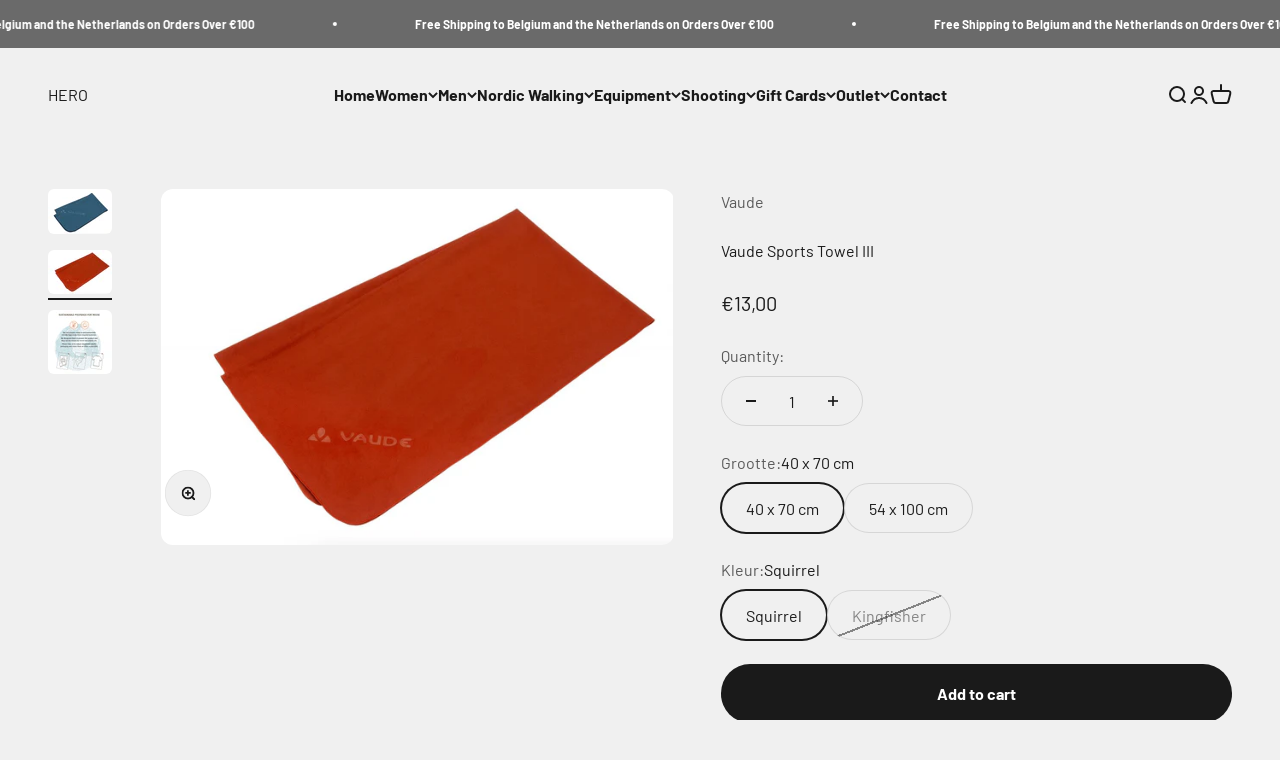

--- FILE ---
content_type: text/html; charset=utf-8
request_url: https://www.hero.be/products/vaude-sports-towel-iii
body_size: 39136
content:
<!doctype html>

<html lang="en" dir="ltr">
  <head>
    <meta charset="utf-8">
    <meta name="viewport" content="width=device-width, initial-scale=1.0, height=device-height, minimum-scale=1.0, maximum-scale=1.0">
    <meta name="theme-color" content="#f0f0f0">

    <title>Vaude Sports Towel III | Hero Outdoor</title><meta name="description" content="Towel for travel extremely absorbent small pack size fast-drying Packs down small, lightweight and absorbent microfiber towel for on the go. The towel dries quickly, is extremely absorbent, soft and skin-friendly. The Sports Towel III S is washable at 40 °C and is ideal for travel and sports. Developed for Travel Furth"><link rel="canonical" href="https://www.hero.be/products/vaude-sports-towel-iii"><link rel="preconnect" href="https://cdn.shopify.com">
    <link rel="preconnect" href="https://fonts.shopifycdn.com" crossorigin>
    <link rel="dns-prefetch" href="https://productreviews.shopifycdn.com"><link rel="preload" href="//www.hero.be/cdn/fonts/barlow/barlow_n7.691d1d11f150e857dcbc1c10ef03d825bc378d81.woff2" as="font" type="font/woff2" crossorigin><link rel="preload" href="//www.hero.be/cdn/fonts/barlow/barlow_n4.038c60d7ea9ddb238b2f64ba6f463ba6c0b5e5ad.woff2" as="font" type="font/woff2" crossorigin><meta property="og:type" content="product">
  <meta property="og:title" content="Vaude Sports Towel III">
  <meta property="product:price:amount" content="13,00">
  <meta property="product:price:currency" content="EUR">
  <meta property="product:availability" content="in stock"><meta property="og:image" content="http://www.hero.be/cdn/shop/products/vaude-towel-40-x-70-cm-kingfisher-vaude-sports-towel-iii-29644517736482.png?v=1655480318&width=2048">
  <meta property="og:image:secure_url" content="https://www.hero.be/cdn/shop/products/vaude-towel-40-x-70-cm-kingfisher-vaude-sports-towel-iii-29644517736482.png?v=1655480318&width=2048">
  <meta property="og:image:width" content="898">
  <meta property="og:image:height" content="630"><meta property="og:description" content="Towel for travel extremely absorbent small pack size fast-drying Packs down small, lightweight and absorbent microfiber towel for on the go. The towel dries quickly, is extremely absorbent, soft and skin-friendly. The Sports Towel III S is washable at 40 °C and is ideal for travel and sports. Developed for Travel Furth"><meta property="og:url" content="https://www.hero.be/products/vaude-sports-towel-iii">
<meta property="og:site_name" content="HERO"><meta name="twitter:card" content="summary"><meta name="twitter:title" content="Vaude Sports Towel III">
  <meta name="twitter:description" content="





Towel for travel

extremely absorbent
small pack size
fast-drying


Packs down small, lightweight and absorbent microfiber towel for on the go. The towel dries quickly, is extremely absorbent, soft and skin-friendly. The Sports Towel III S is washable at 40 °C and is ideal for travel and sports.





Developed for
Travel



Further applications
Bike Travel – Moderate, Bike Travel - abenteuer, Hiking, Trekking, Mountaineering






Dimensions: 


Small: 70 x 40 cm, 

Weight: 60 g

Medium: 54 x 100 cm

Weight: 110 g

Large: 81,5 x 150 cm

Weight: 245 g










Features &amp;amp; Technologies




Features



fast drying
extremely absorbent
small pack size
embossed logo









Material


Material overview
 Main fabric: 80% Polyester, 20% Polyamide.

"><meta name="twitter:image" content="https://www.hero.be/cdn/shop/products/vaude-towel-40-x-70-cm-kingfisher-vaude-sports-towel-iii-29644517736482.png?crop=center&height=1200&v=1655480318&width=1200">
  <meta name="twitter:image:alt" content="Vaude Towel 40 x 70 cm / Kingfisher Vaude Sports Towel III"><script async crossorigin fetchpriority="high" src="/cdn/shopifycloud/importmap-polyfill/es-modules-shim.2.4.0.js"></script>
<script type="application/ld+json">{"@context":"http:\/\/schema.org\/","@id":"\/products\/vaude-sports-towel-iii#product","@type":"ProductGroup","brand":{"@type":"Brand","name":"Vaude"},"category":"Towel","description":"\n\n\n\n\n\nTowel for travel\n\nextremely absorbent\nsmall pack size\nfast-drying\n\n\nPacks down small, lightweight and absorbent microfiber towel for on the go. The towel dries quickly, is extremely absorbent, soft and skin-friendly. The Sports Towel III S is washable at 40 °C and is ideal for travel and sports.\n\n\n\n\n\nDeveloped for\nTravel\n\n\n\nFurther applications\nBike Travel – Moderate, Bike Travel - abenteuer, Hiking, Trekking, Mountaineering\n\n\n\n\n\n\nDimensions: \n\n\nSmall: 70 x 40 cm, \n\nWeight: 60 g\n\nMedium: 54 x 100 cm\n\nWeight: 110 g\n\nLarge: 81,5 x 150 cm\n\nWeight: 245 g\n\n\n\n\n\n\n\n\n\n\nFeatures \u0026amp; Technologies\n\n\n\n\nFeatures\n\n\n\nfast drying\nextremely absorbent\nsmall pack size\nembossed logo\n\n\n\n\n\n\n\n\n\nMaterial\n\n\nMaterial overview\n Main fabric: 80% Polyester, 20% Polyamide.\n\n","hasVariant":[{"@id":"\/products\/vaude-sports-towel-iii?variant=40515695869986#variant","@type":"Product","gtin":"4062218173422","image":"https:\/\/www.hero.be\/cdn\/shop\/products\/vaude-towel-40-x-70-cm-squirrel-vaude-sports-towel-iii-29644517703714.png?v=1655480320\u0026width=1920","name":"Vaude Sports Towel III - 40 x 70 cm \/ Squirrel","offers":{"@id":"\/products\/vaude-sports-towel-iii?variant=40515695869986#offer","@type":"Offer","availability":"http:\/\/schema.org\/InStock","price":"13.00","priceCurrency":"EUR","url":"https:\/\/www.hero.be\/products\/vaude-sports-towel-iii?variant=40515695869986"}},{"@id":"\/products\/vaude-sports-towel-iii?variant=40515695902754#variant","@type":"Product","gtin":"4062218174344","image":"https:\/\/www.hero.be\/cdn\/shop\/products\/vaude-towel-40-x-70-cm-kingfisher-vaude-sports-towel-iii-29644517736482.png?v=1655480318\u0026width=1920","name":"Vaude Sports Towel III - 40 x 70 cm \/ Kingfisher","offers":{"@id":"\/products\/vaude-sports-towel-iii?variant=40515695902754#offer","@type":"Offer","availability":"http:\/\/schema.org\/OutOfStock","price":"13.00","priceCurrency":"EUR","url":"https:\/\/www.hero.be\/products\/vaude-sports-towel-iii?variant=40515695902754"}},{"@id":"\/products\/vaude-sports-towel-iii?variant=40515695935522#variant","@type":"Product","gtin":"4062218174375","image":"https:\/\/www.hero.be\/cdn\/shop\/products\/vaude-towel-40-x-70-cm-squirrel-vaude-sports-towel-iii-29644517703714.png?v=1655480320\u0026width=1920","name":"Vaude Sports Towel III - 54 x 100 cm \/ Squirrel","offers":{"@id":"\/products\/vaude-sports-towel-iii?variant=40515695935522#offer","@type":"Offer","availability":"http:\/\/schema.org\/InStock","price":"17.00","priceCurrency":"EUR","url":"https:\/\/www.hero.be\/products\/vaude-sports-towel-iii?variant=40515695935522"}}],"name":"Vaude Sports Towel III","productGroupID":"7033131040802","url":"https:\/\/www.hero.be\/products\/vaude-sports-towel-iii"}</script><script type="application/ld+json">
  {
    "@context": "https://schema.org",
    "@type": "BreadcrumbList",
    "itemListElement": [{
        "@type": "ListItem",
        "position": 1,
        "name": "Home",
        "item": "https://www.hero.be"
      },{
            "@type": "ListItem",
            "position": 2,
            "name": "Vaude Sports Towel III",
            "item": "https://www.hero.be/products/vaude-sports-towel-iii"
          }]
  }
</script><style>/* Typography (heading) */
  @font-face {
  font-family: Barlow;
  font-weight: 700;
  font-style: normal;
  font-display: fallback;
  src: url("//www.hero.be/cdn/fonts/barlow/barlow_n7.691d1d11f150e857dcbc1c10ef03d825bc378d81.woff2") format("woff2"),
       url("//www.hero.be/cdn/fonts/barlow/barlow_n7.4fdbb1cb7da0e2c2f88492243ffa2b4f91924840.woff") format("woff");
}

@font-face {
  font-family: Barlow;
  font-weight: 700;
  font-style: italic;
  font-display: fallback;
  src: url("//www.hero.be/cdn/fonts/barlow/barlow_i7.50e19d6cc2ba5146fa437a5a7443c76d5d730103.woff2") format("woff2"),
       url("//www.hero.be/cdn/fonts/barlow/barlow_i7.47e9f98f1b094d912e6fd631cc3fe93d9f40964f.woff") format("woff");
}

/* Typography (body) */
  @font-face {
  font-family: Barlow;
  font-weight: 400;
  font-style: normal;
  font-display: fallback;
  src: url("//www.hero.be/cdn/fonts/barlow/barlow_n4.038c60d7ea9ddb238b2f64ba6f463ba6c0b5e5ad.woff2") format("woff2"),
       url("//www.hero.be/cdn/fonts/barlow/barlow_n4.074a9f2b990b38aec7d56c68211821e455b6d075.woff") format("woff");
}

@font-face {
  font-family: Barlow;
  font-weight: 400;
  font-style: italic;
  font-display: fallback;
  src: url("//www.hero.be/cdn/fonts/barlow/barlow_i4.8c59b6445f83f078b3520bad98b24d859431b377.woff2") format("woff2"),
       url("//www.hero.be/cdn/fonts/barlow/barlow_i4.bf7e6d69237bd02188410034976892368fd014c0.woff") format("woff");
}

@font-face {
  font-family: Barlow;
  font-weight: 700;
  font-style: normal;
  font-display: fallback;
  src: url("//www.hero.be/cdn/fonts/barlow/barlow_n7.691d1d11f150e857dcbc1c10ef03d825bc378d81.woff2") format("woff2"),
       url("//www.hero.be/cdn/fonts/barlow/barlow_n7.4fdbb1cb7da0e2c2f88492243ffa2b4f91924840.woff") format("woff");
}

@font-face {
  font-family: Barlow;
  font-weight: 700;
  font-style: italic;
  font-display: fallback;
  src: url("//www.hero.be/cdn/fonts/barlow/barlow_i7.50e19d6cc2ba5146fa437a5a7443c76d5d730103.woff2") format("woff2"),
       url("//www.hero.be/cdn/fonts/barlow/barlow_i7.47e9f98f1b094d912e6fd631cc3fe93d9f40964f.woff") format("woff");
}

:root {
    /**
     * ---------------------------------------------------------------------
     * SPACING VARIABLES
     *
     * We are using a spacing inspired from frameworks like Tailwind CSS.
     * ---------------------------------------------------------------------
     */
    --spacing-0-5: 0.125rem; /* 2px */
    --spacing-1: 0.25rem; /* 4px */
    --spacing-1-5: 0.375rem; /* 6px */
    --spacing-2: 0.5rem; /* 8px */
    --spacing-2-5: 0.625rem; /* 10px */
    --spacing-3: 0.75rem; /* 12px */
    --spacing-3-5: 0.875rem; /* 14px */
    --spacing-4: 1rem; /* 16px */
    --spacing-4-5: 1.125rem; /* 18px */
    --spacing-5: 1.25rem; /* 20px */
    --spacing-5-5: 1.375rem; /* 22px */
    --spacing-6: 1.5rem; /* 24px */
    --spacing-6-5: 1.625rem; /* 26px */
    --spacing-7: 1.75rem; /* 28px */
    --spacing-7-5: 1.875rem; /* 30px */
    --spacing-8: 2rem; /* 32px */
    --spacing-8-5: 2.125rem; /* 34px */
    --spacing-9: 2.25rem; /* 36px */
    --spacing-9-5: 2.375rem; /* 38px */
    --spacing-10: 2.5rem; /* 40px */
    --spacing-11: 2.75rem; /* 44px */
    --spacing-12: 3rem; /* 48px */
    --spacing-14: 3.5rem; /* 56px */
    --spacing-16: 4rem; /* 64px */
    --spacing-18: 4.5rem; /* 72px */
    --spacing-20: 5rem; /* 80px */
    --spacing-24: 6rem; /* 96px */
    --spacing-28: 7rem; /* 112px */
    --spacing-32: 8rem; /* 128px */
    --spacing-36: 9rem; /* 144px */
    --spacing-40: 10rem; /* 160px */
    --spacing-44: 11rem; /* 176px */
    --spacing-48: 12rem; /* 192px */
    --spacing-52: 13rem; /* 208px */
    --spacing-56: 14rem; /* 224px */
    --spacing-60: 15rem; /* 240px */
    --spacing-64: 16rem; /* 256px */
    --spacing-72: 18rem; /* 288px */
    --spacing-80: 20rem; /* 320px */
    --spacing-96: 24rem; /* 384px */

    /* Container */
    --container-max-width: 1600px;
    --container-narrow-max-width: 1350px;
    --container-gutter: var(--spacing-5);
    --section-outer-spacing-block: var(--spacing-12);
    --section-inner-max-spacing-block: var(--spacing-10);
    --section-inner-spacing-inline: var(--container-gutter);
    --section-stack-spacing-block: var(--spacing-8);

    /* Grid gutter */
    --grid-gutter: var(--spacing-5);

    /* Product list settings */
    --product-list-row-gap: var(--spacing-8);
    --product-list-column-gap: var(--grid-gutter);

    /* Form settings */
    --input-gap: var(--spacing-2);
    --input-height: 2.625rem;
    --input-padding-inline: var(--spacing-4);

    /* Other sizes */
    --sticky-area-height: calc(var(--sticky-announcement-bar-enabled, 0) * var(--announcement-bar-height, 0px) + var(--sticky-header-enabled, 0) * var(--header-height, 0px));

    /* RTL support */
    --transform-logical-flip: 1;
    --transform-origin-start: left;
    --transform-origin-end: right;

    /**
     * ---------------------------------------------------------------------
     * TYPOGRAPHY
     * ---------------------------------------------------------------------
     */

    /* Font properties */
    --heading-font-family: Barlow, sans-serif;
    --heading-font-weight: 700;
    --heading-font-style: normal;
    --heading-text-transform: normal;
    --heading-letter-spacing: -0.02em;
    --text-font-family: Barlow, sans-serif;
    --text-font-weight: 400;
    --text-font-style: normal;
    --text-letter-spacing: 0.0em;

    /* Font sizes */
    --text-h0: 3rem;
    --text-h1: 2.5rem;
    --text-h2: 2rem;
    --text-h3: 1.5rem;
    --text-h4: 1.375rem;
    --text-h5: 1.125rem;
    --text-h6: 1rem;
    --text-xs: 0.6875rem;
    --text-sm: 0.75rem;
    --text-base: 0.875rem;
    --text-lg: 1.125rem;

    /**
     * ---------------------------------------------------------------------
     * COLORS
     * ---------------------------------------------------------------------
     */

    /* Color settings */--accent: 26 26 26;
    --text-primary: 26 26 26;
    --background-primary: 240 240 240;
    --dialog-background: 255 255 255;
    --border-color: var(--text-color, var(--text-primary)) / 0.12;

    /* Button colors */
    --button-background-primary: 26 26 26;
    --button-text-primary: 255 255 255;
    --button-background-secondary: 240 196 23;
    --button-text-secondary: 26 26 26;

    /* Status colors */
    --success-background: 224 244 232;
    --success-text: 0 163 65;
    --warning-background: 255 246 233;
    --warning-text: 255 183 74;
    --error-background: 254 231 231;
    --error-text: 248 58 58;

    /* Product colors */
    --on-sale-text: 248 58 58;
    --on-sale-badge-background: 248 58 58;
    --on-sale-badge-text: 255 255 255;
    --sold-out-badge-background: 0 0 0;
    --sold-out-badge-text: 255 255 255;
    --primary-badge-background: 128 60 238;
    --primary-badge-text: 255 255 255;
    --star-color: 255 183 74;
    --product-card-background: 255 255 255;
    --product-card-text: 26 26 26;

    /* Header colors */
    --header-background: 240 240 240;
    --header-text: 26 26 26;

    /* Footer colors */
    --footer-background: 255 255 255;
    --footer-text: 26 26 26;

    /* Rounded variables (used for border radius) */
    --rounded-xs: 0.25rem;
    --rounded-sm: 0.375rem;
    --rounded: 0.75rem;
    --rounded-lg: 1.5rem;
    --rounded-full: 9999px;

    --rounded-button: 3.75rem;
    --rounded-input: 0.5rem;

    /* Box shadow */
    --shadow-sm: 0 2px 8px rgb(var(--text-primary) / 0.1);
    --shadow: 0 5px 15px rgb(var(--text-primary) / 0.1);
    --shadow-md: 0 5px 30px rgb(var(--text-primary) / 0.1);
    --shadow-block: 0px 18px 50px rgb(var(--text-primary) / 0.1);

    /**
     * ---------------------------------------------------------------------
     * OTHER
     * ---------------------------------------------------------------------
     */

    --stagger-products-reveal-opacity: 0;
    --cursor-close-svg-url: url(//www.hero.be/cdn/shop/t/42/assets/cursor-close.svg?v=147174565022153725511767294601);
    --cursor-zoom-in-svg-url: url(//www.hero.be/cdn/shop/t/42/assets/cursor-zoom-in.svg?v=154953035094101115921767294602);
    --cursor-zoom-out-svg-url: url(//www.hero.be/cdn/shop/t/42/assets/cursor-zoom-out.svg?v=16155520337305705181767294601);
    --checkmark-svg-url: url(//www.hero.be/cdn/shop/t/42/assets/checkmark.svg?v=77552481021870063511767294601);
  }

  [dir="rtl"]:root {
    /* RTL support */
    --transform-logical-flip: -1;
    --transform-origin-start: right;
    --transform-origin-end: left;
  }

  @media screen and (min-width: 700px) {
    :root {
      /* Typography (font size) */
      --text-h0: 4rem;
      --text-h1: 3rem;
      --text-h2: 2.5rem;
      --text-h3: 2rem;
      --text-h4: 1.625rem;
      --text-h5: 1.25rem;
      --text-h6: 1.125rem;

      --text-xs: 0.75rem;
      --text-sm: 0.875rem;
      --text-base: 1.0rem;
      --text-lg: 1.25rem;

      /* Spacing */
      --container-gutter: 2rem;
      --section-outer-spacing-block: var(--spacing-16);
      --section-inner-max-spacing-block: var(--spacing-12);
      --section-inner-spacing-inline: var(--spacing-12);
      --section-stack-spacing-block: var(--spacing-12);

      /* Grid gutter */
      --grid-gutter: var(--spacing-6);

      /* Product list settings */
      --product-list-row-gap: var(--spacing-12);

      /* Form settings */
      --input-gap: 1rem;
      --input-height: 3.125rem;
      --input-padding-inline: var(--spacing-5);
    }
  }

  @media screen and (min-width: 1000px) {
    :root {
      /* Spacing settings */
      --container-gutter: var(--spacing-12);
      --section-outer-spacing-block: var(--spacing-18);
      --section-inner-max-spacing-block: var(--spacing-16);
      --section-inner-spacing-inline: var(--spacing-16);
      --section-stack-spacing-block: var(--spacing-12);
    }
  }

  @media screen and (min-width: 1150px) {
    :root {
      /* Spacing settings */
      --container-gutter: var(--spacing-12);
      --section-outer-spacing-block: var(--spacing-20);
      --section-inner-max-spacing-block: var(--spacing-16);
      --section-inner-spacing-inline: var(--spacing-16);
      --section-stack-spacing-block: var(--spacing-12);
    }
  }

  @media screen and (min-width: 1400px) {
    :root {
      /* Typography (font size) */
      --text-h0: 5rem;
      --text-h1: 3.75rem;
      --text-h2: 3rem;
      --text-h3: 2.25rem;
      --text-h4: 2rem;
      --text-h5: 1.5rem;
      --text-h6: 1.25rem;

      --section-outer-spacing-block: var(--spacing-24);
      --section-inner-max-spacing-block: var(--spacing-18);
      --section-inner-spacing-inline: var(--spacing-18);
    }
  }

  @media screen and (min-width: 1600px) {
    :root {
      --section-outer-spacing-block: var(--spacing-24);
      --section-inner-max-spacing-block: var(--spacing-20);
      --section-inner-spacing-inline: var(--spacing-20);
    }
  }

  /**
   * ---------------------------------------------------------------------
   * LIQUID DEPENDANT CSS
   *
   * Our main CSS is Liquid free, but some very specific features depend on
   * theme settings, so we have them here
   * ---------------------------------------------------------------------
   */@media screen and (pointer: fine) {
        .button:not([disabled]):hover, .btn:not([disabled]):hover, .shopify-payment-button__button--unbranded:not([disabled]):hover {
          --button-background-opacity: 0.85;
        }

        .button--subdued:not([disabled]):hover {
          --button-background: var(--text-color) / .05 !important;
        }
      }</style><script>
  // This allows to expose several variables to the global scope, to be used in scripts
  window.themeVariables = {
    settings: {
      showPageTransition: null,
      staggerProductsApparition: true,
      reduceDrawerAnimation: false,
      reduceMenuAnimation: false,
      headingApparition: "split_fade",
      pageType: "product",
      moneyFormat: "€{{amount_with_comma_separator}}",
      moneyWithCurrencyFormat: "€{{amount_with_comma_separator}} EUR",
      currencyCodeEnabled: false,
      cartType: "popover",
      showDiscount: true,
      discountMode: "saving",
      pageBackground: "#f0f0f0",
      textColor: "#1a1a1a"
    },

    strings: {
      addedToCartWithTitle: "{{ product_title }} added to your cart",
      accessibilityClose: "Close",
      accessibilityNext: "Next",
      accessibilityPrevious: "Previous",
      closeGallery: "Close gallery",
      zoomGallery: "Zoom",
      errorGallery: "Image cannot be loaded",
      searchNoResults: "No results could be found.",
      addOrderNote: "Add order note",
      editOrderNote: "Edit order note",
      shippingEstimatorNoResults: "Sorry, we do not ship to your address.",
      shippingEstimatorOneResult: "There is one shipping rate for your address:",
      shippingEstimatorMultipleResults: "There are several shipping rates for your address:",
      shippingEstimatorError: "One or more error occurred while retrieving shipping rates:"
    },

    breakpoints: {
      'sm': 'screen and (min-width: 700px)',
      'md': 'screen and (min-width: 1000px)',
      'lg': 'screen and (min-width: 1150px)',
      'xl': 'screen and (min-width: 1400px)',

      'sm-max': 'screen and (max-width: 699px)',
      'md-max': 'screen and (max-width: 999px)',
      'lg-max': 'screen and (max-width: 1149px)',
      'xl-max': 'screen and (max-width: 1399px)'
    }
  };

  // For detecting native share
  document.documentElement.classList.add(`native-share--${navigator.share ? 'enabled' : 'disabled'}`);// We save the product ID in local storage to be eventually used for recently viewed section
    try {
      const recentlyViewedProducts = new Set(JSON.parse(localStorage.getItem('theme:recently-viewed-products') || '[]'));

      recentlyViewedProducts.delete(7033131040802); // Delete first to re-move the product
      recentlyViewedProducts.add(7033131040802);

      localStorage.setItem('theme:recently-viewed-products', JSON.stringify(Array.from(recentlyViewedProducts.values()).reverse()));
    } catch (e) {
      // Safari in private mode does not allow setting item, we silently fail
    }</script><script type="importmap">{
        "imports": {
          "vendor": "//www.hero.be/cdn/shop/t/42/assets/vendor.min.js?v=150021648067352023321767294589",
          "theme": "//www.hero.be/cdn/shop/t/42/assets/theme.js?v=40804283163904948221767294587",
          "photoswipe": "//www.hero.be/cdn/shop/t/42/assets/photoswipe.min.js?v=13374349288281597431767294584"
        }
      }
    </script>

    <script type="module" src="//www.hero.be/cdn/shop/t/42/assets/vendor.min.js?v=150021648067352023321767294589"></script>
    <script type="module" src="//www.hero.be/cdn/shop/t/42/assets/theme.js?v=40804283163904948221767294587"></script>

    <script>window.performance && window.performance.mark && window.performance.mark('shopify.content_for_header.start');</script><meta name="google-site-verification" content="wAk9OagvZhm24yNW98AR-If0HjJhml2i9RUHzbavT7M">
<meta name="google-site-verification" content="sIB2I7U3xoaYH1YHEtzLoVuvtEk4XpKUmsy1eHqjFyw">
<meta id="shopify-digital-wallet" name="shopify-digital-wallet" content="/13968146489/digital_wallets/dialog">
<meta name="shopify-checkout-api-token" content="910acfec2adf8c8acc3460994f2bf9a6">
<meta id="in-context-paypal-metadata" data-shop-id="13968146489" data-venmo-supported="false" data-environment="production" data-locale="en_US" data-paypal-v4="true" data-currency="EUR">
<link rel="alternate" type="application/json+oembed" href="https://www.hero.be/products/vaude-sports-towel-iii.oembed">
<script async="async" src="/checkouts/internal/preloads.js?locale=en-BE"></script>
<link rel="preconnect" href="https://shop.app" crossorigin="anonymous">
<script async="async" src="https://shop.app/checkouts/internal/preloads.js?locale=en-BE&shop_id=13968146489" crossorigin="anonymous"></script>
<script id="apple-pay-shop-capabilities" type="application/json">{"shopId":13968146489,"countryCode":"BE","currencyCode":"EUR","merchantCapabilities":["supports3DS"],"merchantId":"gid:\/\/shopify\/Shop\/13968146489","merchantName":"HERO","requiredBillingContactFields":["postalAddress","email","phone"],"requiredShippingContactFields":["postalAddress","email","phone"],"shippingType":"shipping","supportedNetworks":["visa","maestro","masterCard","amex"],"total":{"type":"pending","label":"HERO","amount":"1.00"},"shopifyPaymentsEnabled":true,"supportsSubscriptions":true}</script>
<script id="shopify-features" type="application/json">{"accessToken":"910acfec2adf8c8acc3460994f2bf9a6","betas":["rich-media-storefront-analytics"],"domain":"www.hero.be","predictiveSearch":true,"shopId":13968146489,"locale":"en"}</script>
<script>var Shopify = Shopify || {};
Shopify.shop = "hero-outdoor.myshopify.com";
Shopify.locale = "en";
Shopify.currency = {"active":"EUR","rate":"1.0"};
Shopify.country = "BE";
Shopify.theme = {"name":"Updated copy of Updated copy of  Impact","id":192875233619,"schema_name":"Impact","schema_version":"6.12.0","theme_store_id":1190,"role":"main"};
Shopify.theme.handle = "null";
Shopify.theme.style = {"id":null,"handle":null};
Shopify.cdnHost = "www.hero.be/cdn";
Shopify.routes = Shopify.routes || {};
Shopify.routes.root = "/";</script>
<script type="module">!function(o){(o.Shopify=o.Shopify||{}).modules=!0}(window);</script>
<script>!function(o){function n(){var o=[];function n(){o.push(Array.prototype.slice.apply(arguments))}return n.q=o,n}var t=o.Shopify=o.Shopify||{};t.loadFeatures=n(),t.autoloadFeatures=n()}(window);</script>
<script>
  window.ShopifyPay = window.ShopifyPay || {};
  window.ShopifyPay.apiHost = "shop.app\/pay";
  window.ShopifyPay.redirectState = null;
</script>
<script id="shop-js-analytics" type="application/json">{"pageType":"product"}</script>
<script defer="defer" async type="module" src="//www.hero.be/cdn/shopifycloud/shop-js/modules/v2/client.init-shop-cart-sync_BN7fPSNr.en.esm.js"></script>
<script defer="defer" async type="module" src="//www.hero.be/cdn/shopifycloud/shop-js/modules/v2/chunk.common_Cbph3Kss.esm.js"></script>
<script defer="defer" async type="module" src="//www.hero.be/cdn/shopifycloud/shop-js/modules/v2/chunk.modal_DKumMAJ1.esm.js"></script>
<script type="module">
  await import("//www.hero.be/cdn/shopifycloud/shop-js/modules/v2/client.init-shop-cart-sync_BN7fPSNr.en.esm.js");
await import("//www.hero.be/cdn/shopifycloud/shop-js/modules/v2/chunk.common_Cbph3Kss.esm.js");
await import("//www.hero.be/cdn/shopifycloud/shop-js/modules/v2/chunk.modal_DKumMAJ1.esm.js");

  window.Shopify.SignInWithShop?.initShopCartSync?.({"fedCMEnabled":true,"windoidEnabled":true});

</script>
<script>
  window.Shopify = window.Shopify || {};
  if (!window.Shopify.featureAssets) window.Shopify.featureAssets = {};
  window.Shopify.featureAssets['shop-js'] = {"shop-cart-sync":["modules/v2/client.shop-cart-sync_CJVUk8Jm.en.esm.js","modules/v2/chunk.common_Cbph3Kss.esm.js","modules/v2/chunk.modal_DKumMAJ1.esm.js"],"init-fed-cm":["modules/v2/client.init-fed-cm_7Fvt41F4.en.esm.js","modules/v2/chunk.common_Cbph3Kss.esm.js","modules/v2/chunk.modal_DKumMAJ1.esm.js"],"init-shop-email-lookup-coordinator":["modules/v2/client.init-shop-email-lookup-coordinator_Cc088_bR.en.esm.js","modules/v2/chunk.common_Cbph3Kss.esm.js","modules/v2/chunk.modal_DKumMAJ1.esm.js"],"init-windoid":["modules/v2/client.init-windoid_hPopwJRj.en.esm.js","modules/v2/chunk.common_Cbph3Kss.esm.js","modules/v2/chunk.modal_DKumMAJ1.esm.js"],"shop-button":["modules/v2/client.shop-button_B0jaPSNF.en.esm.js","modules/v2/chunk.common_Cbph3Kss.esm.js","modules/v2/chunk.modal_DKumMAJ1.esm.js"],"shop-cash-offers":["modules/v2/client.shop-cash-offers_DPIskqss.en.esm.js","modules/v2/chunk.common_Cbph3Kss.esm.js","modules/v2/chunk.modal_DKumMAJ1.esm.js"],"shop-toast-manager":["modules/v2/client.shop-toast-manager_CK7RT69O.en.esm.js","modules/v2/chunk.common_Cbph3Kss.esm.js","modules/v2/chunk.modal_DKumMAJ1.esm.js"],"init-shop-cart-sync":["modules/v2/client.init-shop-cart-sync_BN7fPSNr.en.esm.js","modules/v2/chunk.common_Cbph3Kss.esm.js","modules/v2/chunk.modal_DKumMAJ1.esm.js"],"init-customer-accounts-sign-up":["modules/v2/client.init-customer-accounts-sign-up_CfPf4CXf.en.esm.js","modules/v2/client.shop-login-button_DeIztwXF.en.esm.js","modules/v2/chunk.common_Cbph3Kss.esm.js","modules/v2/chunk.modal_DKumMAJ1.esm.js"],"pay-button":["modules/v2/client.pay-button_CgIwFSYN.en.esm.js","modules/v2/chunk.common_Cbph3Kss.esm.js","modules/v2/chunk.modal_DKumMAJ1.esm.js"],"init-customer-accounts":["modules/v2/client.init-customer-accounts_DQ3x16JI.en.esm.js","modules/v2/client.shop-login-button_DeIztwXF.en.esm.js","modules/v2/chunk.common_Cbph3Kss.esm.js","modules/v2/chunk.modal_DKumMAJ1.esm.js"],"avatar":["modules/v2/client.avatar_BTnouDA3.en.esm.js"],"init-shop-for-new-customer-accounts":["modules/v2/client.init-shop-for-new-customer-accounts_CsZy_esa.en.esm.js","modules/v2/client.shop-login-button_DeIztwXF.en.esm.js","modules/v2/chunk.common_Cbph3Kss.esm.js","modules/v2/chunk.modal_DKumMAJ1.esm.js"],"shop-follow-button":["modules/v2/client.shop-follow-button_BRMJjgGd.en.esm.js","modules/v2/chunk.common_Cbph3Kss.esm.js","modules/v2/chunk.modal_DKumMAJ1.esm.js"],"checkout-modal":["modules/v2/client.checkout-modal_B9Drz_yf.en.esm.js","modules/v2/chunk.common_Cbph3Kss.esm.js","modules/v2/chunk.modal_DKumMAJ1.esm.js"],"shop-login-button":["modules/v2/client.shop-login-button_DeIztwXF.en.esm.js","modules/v2/chunk.common_Cbph3Kss.esm.js","modules/v2/chunk.modal_DKumMAJ1.esm.js"],"lead-capture":["modules/v2/client.lead-capture_DXYzFM3R.en.esm.js","modules/v2/chunk.common_Cbph3Kss.esm.js","modules/v2/chunk.modal_DKumMAJ1.esm.js"],"shop-login":["modules/v2/client.shop-login_CA5pJqmO.en.esm.js","modules/v2/chunk.common_Cbph3Kss.esm.js","modules/v2/chunk.modal_DKumMAJ1.esm.js"],"payment-terms":["modules/v2/client.payment-terms_BxzfvcZJ.en.esm.js","modules/v2/chunk.common_Cbph3Kss.esm.js","modules/v2/chunk.modal_DKumMAJ1.esm.js"]};
</script>
<script>(function() {
  var isLoaded = false;
  function asyncLoad() {
    if (isLoaded) return;
    isLoaded = true;
    var urls = ["https:\/\/app1.icyhill.com\/script-tag\/simple_header_bar.js?version=1626969656\u0026shop=hero-outdoor.myshopify.com","https:\/\/app1.icyhill.com\/script-tag\/simple_header_bar.js?version=1626970571\u0026shop=hero-outdoor.myshopify.com","https:\/\/app1.icyhill.com\/script-tag\/simple_header_bar.js?version=1627106401\u0026shop=hero-outdoor.myshopify.com","https:\/\/cdn.shopify.com\/s\/files\/1\/0744\/4856\/8632\/files\/storefront.js?v=1719401049\u0026shop=hero-outdoor.myshopify.com","https:\/\/app1.icyhill.com\/script-tag\/simple_header_bar.js?version=1636116846\u0026shop=hero-outdoor.myshopify.com","https:\/\/pso.tryjumbo.com\/shops\/5488\/script_home.js?shop=hero-outdoor.myshopify.com","https:\/\/app1.icyhill.com\/script-tag\/simple_header_bar.js?version=1649846006\u0026shop=hero-outdoor.myshopify.com","https:\/\/app1.icyhill.com\/script-tag\/simple_header_bar.js?version=1650350389\u0026shop=hero-outdoor.myshopify.com","https:\/\/size-guides.esc-apps-cdn.com\/1763466365-app.hero-outdoor.myshopify.com.js?shop=hero-outdoor.myshopify.com","\/\/cdn.shopify.com\/proxy\/20d065c356c72b05d9869d641a98379c90faa864bd4cef13a77c3489286f1fbe\/cdn.cleansizecharts.net\/store-scripts\/cc-sizecharts-130633.js?v=20251119150544\u0026shop=hero-outdoor.myshopify.com\u0026sp-cache-control=cHVibGljLCBtYXgtYWdlPTkwMA"];
    for (var i = 0; i < urls.length; i++) {
      var s = document.createElement('script');
      s.type = 'text/javascript';
      s.async = true;
      s.src = urls[i];
      var x = document.getElementsByTagName('script')[0];
      x.parentNode.insertBefore(s, x);
    }
  };
  if(window.attachEvent) {
    window.attachEvent('onload', asyncLoad);
  } else {
    window.addEventListener('load', asyncLoad, false);
  }
})();</script>
<script id="__st">var __st={"a":13968146489,"offset":3600,"reqid":"21e31304-84df-4182-bccc-2b92dbbeea01-1769899527","pageurl":"www.hero.be\/products\/vaude-sports-towel-iii","u":"363de5cf21ca","p":"product","rtyp":"product","rid":7033131040802};</script>
<script>window.ShopifyPaypalV4VisibilityTracking = true;</script>
<script id="captcha-bootstrap">!function(){'use strict';const t='contact',e='account',n='new_comment',o=[[t,t],['blogs',n],['comments',n],[t,'customer']],c=[[e,'customer_login'],[e,'guest_login'],[e,'recover_customer_password'],[e,'create_customer']],r=t=>t.map((([t,e])=>`form[action*='/${t}']:not([data-nocaptcha='true']) input[name='form_type'][value='${e}']`)).join(','),a=t=>()=>t?[...document.querySelectorAll(t)].map((t=>t.form)):[];function s(){const t=[...o],e=r(t);return a(e)}const i='password',u='form_key',d=['recaptcha-v3-token','g-recaptcha-response','h-captcha-response',i],f=()=>{try{return window.sessionStorage}catch{return}},m='__shopify_v',_=t=>t.elements[u];function p(t,e,n=!1){try{const o=window.sessionStorage,c=JSON.parse(o.getItem(e)),{data:r}=function(t){const{data:e,action:n}=t;return t[m]||n?{data:e,action:n}:{data:t,action:n}}(c);for(const[e,n]of Object.entries(r))t.elements[e]&&(t.elements[e].value=n);n&&o.removeItem(e)}catch(o){console.error('form repopulation failed',{error:o})}}const l='form_type',E='cptcha';function T(t){t.dataset[E]=!0}const w=window,h=w.document,L='Shopify',v='ce_forms',y='captcha';let A=!1;((t,e)=>{const n=(g='f06e6c50-85a8-45c8-87d0-21a2b65856fe',I='https://cdn.shopify.com/shopifycloud/storefront-forms-hcaptcha/ce_storefront_forms_captcha_hcaptcha.v1.5.2.iife.js',D={infoText:'Protected by hCaptcha',privacyText:'Privacy',termsText:'Terms'},(t,e,n)=>{const o=w[L][v],c=o.bindForm;if(c)return c(t,g,e,D).then(n);var r;o.q.push([[t,g,e,D],n]),r=I,A||(h.body.append(Object.assign(h.createElement('script'),{id:'captcha-provider',async:!0,src:r})),A=!0)});var g,I,D;w[L]=w[L]||{},w[L][v]=w[L][v]||{},w[L][v].q=[],w[L][y]=w[L][y]||{},w[L][y].protect=function(t,e){n(t,void 0,e),T(t)},Object.freeze(w[L][y]),function(t,e,n,w,h,L){const[v,y,A,g]=function(t,e,n){const i=e?o:[],u=t?c:[],d=[...i,...u],f=r(d),m=r(i),_=r(d.filter((([t,e])=>n.includes(e))));return[a(f),a(m),a(_),s()]}(w,h,L),I=t=>{const e=t.target;return e instanceof HTMLFormElement?e:e&&e.form},D=t=>v().includes(t);t.addEventListener('submit',(t=>{const e=I(t);if(!e)return;const n=D(e)&&!e.dataset.hcaptchaBound&&!e.dataset.recaptchaBound,o=_(e),c=g().includes(e)&&(!o||!o.value);(n||c)&&t.preventDefault(),c&&!n&&(function(t){try{if(!f())return;!function(t){const e=f();if(!e)return;const n=_(t);if(!n)return;const o=n.value;o&&e.removeItem(o)}(t);const e=Array.from(Array(32),(()=>Math.random().toString(36)[2])).join('');!function(t,e){_(t)||t.append(Object.assign(document.createElement('input'),{type:'hidden',name:u})),t.elements[u].value=e}(t,e),function(t,e){const n=f();if(!n)return;const o=[...t.querySelectorAll(`input[type='${i}']`)].map((({name:t})=>t)),c=[...d,...o],r={};for(const[a,s]of new FormData(t).entries())c.includes(a)||(r[a]=s);n.setItem(e,JSON.stringify({[m]:1,action:t.action,data:r}))}(t,e)}catch(e){console.error('failed to persist form',e)}}(e),e.submit())}));const S=(t,e)=>{t&&!t.dataset[E]&&(n(t,e.some((e=>e===t))),T(t))};for(const o of['focusin','change'])t.addEventListener(o,(t=>{const e=I(t);D(e)&&S(e,y())}));const B=e.get('form_key'),M=e.get(l),P=B&&M;t.addEventListener('DOMContentLoaded',(()=>{const t=y();if(P)for(const e of t)e.elements[l].value===M&&p(e,B);[...new Set([...A(),...v().filter((t=>'true'===t.dataset.shopifyCaptcha))])].forEach((e=>S(e,t)))}))}(h,new URLSearchParams(w.location.search),n,t,e,['guest_login'])})(!0,!0)}();</script>
<script integrity="sha256-4kQ18oKyAcykRKYeNunJcIwy7WH5gtpwJnB7kiuLZ1E=" data-source-attribution="shopify.loadfeatures" defer="defer" src="//www.hero.be/cdn/shopifycloud/storefront/assets/storefront/load_feature-a0a9edcb.js" crossorigin="anonymous"></script>
<script crossorigin="anonymous" defer="defer" src="//www.hero.be/cdn/shopifycloud/storefront/assets/shopify_pay/storefront-65b4c6d7.js?v=20250812"></script>
<script data-source-attribution="shopify.dynamic_checkout.dynamic.init">var Shopify=Shopify||{};Shopify.PaymentButton=Shopify.PaymentButton||{isStorefrontPortableWallets:!0,init:function(){window.Shopify.PaymentButton.init=function(){};var t=document.createElement("script");t.src="https://www.hero.be/cdn/shopifycloud/portable-wallets/latest/portable-wallets.en.js",t.type="module",document.head.appendChild(t)}};
</script>
<script data-source-attribution="shopify.dynamic_checkout.buyer_consent">
  function portableWalletsHideBuyerConsent(e){var t=document.getElementById("shopify-buyer-consent"),n=document.getElementById("shopify-subscription-policy-button");t&&n&&(t.classList.add("hidden"),t.setAttribute("aria-hidden","true"),n.removeEventListener("click",e))}function portableWalletsShowBuyerConsent(e){var t=document.getElementById("shopify-buyer-consent"),n=document.getElementById("shopify-subscription-policy-button");t&&n&&(t.classList.remove("hidden"),t.removeAttribute("aria-hidden"),n.addEventListener("click",e))}window.Shopify?.PaymentButton&&(window.Shopify.PaymentButton.hideBuyerConsent=portableWalletsHideBuyerConsent,window.Shopify.PaymentButton.showBuyerConsent=portableWalletsShowBuyerConsent);
</script>
<script data-source-attribution="shopify.dynamic_checkout.cart.bootstrap">document.addEventListener("DOMContentLoaded",(function(){function t(){return document.querySelector("shopify-accelerated-checkout-cart, shopify-accelerated-checkout")}if(t())Shopify.PaymentButton.init();else{new MutationObserver((function(e,n){t()&&(Shopify.PaymentButton.init(),n.disconnect())})).observe(document.body,{childList:!0,subtree:!0})}}));
</script>
<script id='scb4127' type='text/javascript' async='' src='https://www.hero.be/cdn/shopifycloud/privacy-banner/storefront-banner.js'></script><link id="shopify-accelerated-checkout-styles" rel="stylesheet" media="screen" href="https://www.hero.be/cdn/shopifycloud/portable-wallets/latest/accelerated-checkout-backwards-compat.css" crossorigin="anonymous">
<style id="shopify-accelerated-checkout-cart">
        #shopify-buyer-consent {
  margin-top: 1em;
  display: inline-block;
  width: 100%;
}

#shopify-buyer-consent.hidden {
  display: none;
}

#shopify-subscription-policy-button {
  background: none;
  border: none;
  padding: 0;
  text-decoration: underline;
  font-size: inherit;
  cursor: pointer;
}

#shopify-subscription-policy-button::before {
  box-shadow: none;
}

      </style>

<script>window.performance && window.performance.mark && window.performance.mark('shopify.content_for_header.end');</script>
<link href="//www.hero.be/cdn/shop/t/42/assets/theme.css?v=139153545572283483691767294586" rel="stylesheet" type="text/css" media="all" /><!-- BEGIN app block: shopify://apps/swift-speed-optimize/blocks/swift-speed/a10b8339-a20a-4621-a093-32380d49773b --><!-- BEGIN app snippet: env-proxy -->
 <script>
  window.SwiftAppProxy = "/apps/extensions";
 </script><!-- END app snippet -->






<script src="https://cdn.shopify.com/extensions/019ad8b8-a06c-7be0-b499-7259106c7d5f/swift-theme-app-extension-20/assets/smart-boost.min.js" defer></script>




<!-- END app block --><!-- BEGIN app block: shopify://apps/swift-speed-optimize/blocks/swift-seo/a10b8339-a20a-4621-a093-32380d49773b -->






  <!-- BEGIN app snippet: blogs-structure --><!-- END app snippet -->




















<!-- END app block --><script src="https://cdn.shopify.com/extensions/019c0eee-edaa-7efe-8d4d-9c5a39d5d323/smile-io-283/assets/smile-loader.js" type="text/javascript" defer="defer"></script>
<script src="https://cdn.shopify.com/extensions/1f805629-c1d3-44c5-afa0-f2ef641295ef/booster-page-speed-optimizer-1/assets/speed-embed.js" type="text/javascript" defer="defer"></script>
<link href="https://monorail-edge.shopifysvc.com" rel="dns-prefetch">
<script>(function(){if ("sendBeacon" in navigator && "performance" in window) {try {var session_token_from_headers = performance.getEntriesByType('navigation')[0].serverTiming.find(x => x.name == '_s').description;} catch {var session_token_from_headers = undefined;}var session_cookie_matches = document.cookie.match(/_shopify_s=([^;]*)/);var session_token_from_cookie = session_cookie_matches && session_cookie_matches.length === 2 ? session_cookie_matches[1] : "";var session_token = session_token_from_headers || session_token_from_cookie || "";function handle_abandonment_event(e) {var entries = performance.getEntries().filter(function(entry) {return /monorail-edge.shopifysvc.com/.test(entry.name);});if (!window.abandonment_tracked && entries.length === 0) {window.abandonment_tracked = true;var currentMs = Date.now();var navigation_start = performance.timing.navigationStart;var payload = {shop_id: 13968146489,url: window.location.href,navigation_start,duration: currentMs - navigation_start,session_token,page_type: "product"};window.navigator.sendBeacon("https://monorail-edge.shopifysvc.com/v1/produce", JSON.stringify({schema_id: "online_store_buyer_site_abandonment/1.1",payload: payload,metadata: {event_created_at_ms: currentMs,event_sent_at_ms: currentMs}}));}}window.addEventListener('pagehide', handle_abandonment_event);}}());</script>
<script id="web-pixels-manager-setup">(function e(e,d,r,n,o){if(void 0===o&&(o={}),!Boolean(null===(a=null===(i=window.Shopify)||void 0===i?void 0:i.analytics)||void 0===a?void 0:a.replayQueue)){var i,a;window.Shopify=window.Shopify||{};var t=window.Shopify;t.analytics=t.analytics||{};var s=t.analytics;s.replayQueue=[],s.publish=function(e,d,r){return s.replayQueue.push([e,d,r]),!0};try{self.performance.mark("wpm:start")}catch(e){}var l=function(){var e={modern:/Edge?\/(1{2}[4-9]|1[2-9]\d|[2-9]\d{2}|\d{4,})\.\d+(\.\d+|)|Firefox\/(1{2}[4-9]|1[2-9]\d|[2-9]\d{2}|\d{4,})\.\d+(\.\d+|)|Chrom(ium|e)\/(9{2}|\d{3,})\.\d+(\.\d+|)|(Maci|X1{2}).+ Version\/(15\.\d+|(1[6-9]|[2-9]\d|\d{3,})\.\d+)([,.]\d+|)( \(\w+\)|)( Mobile\/\w+|) Safari\/|Chrome.+OPR\/(9{2}|\d{3,})\.\d+\.\d+|(CPU[ +]OS|iPhone[ +]OS|CPU[ +]iPhone|CPU IPhone OS|CPU iPad OS)[ +]+(15[._]\d+|(1[6-9]|[2-9]\d|\d{3,})[._]\d+)([._]\d+|)|Android:?[ /-](13[3-9]|1[4-9]\d|[2-9]\d{2}|\d{4,})(\.\d+|)(\.\d+|)|Android.+Firefox\/(13[5-9]|1[4-9]\d|[2-9]\d{2}|\d{4,})\.\d+(\.\d+|)|Android.+Chrom(ium|e)\/(13[3-9]|1[4-9]\d|[2-9]\d{2}|\d{4,})\.\d+(\.\d+|)|SamsungBrowser\/([2-9]\d|\d{3,})\.\d+/,legacy:/Edge?\/(1[6-9]|[2-9]\d|\d{3,})\.\d+(\.\d+|)|Firefox\/(5[4-9]|[6-9]\d|\d{3,})\.\d+(\.\d+|)|Chrom(ium|e)\/(5[1-9]|[6-9]\d|\d{3,})\.\d+(\.\d+|)([\d.]+$|.*Safari\/(?![\d.]+ Edge\/[\d.]+$))|(Maci|X1{2}).+ Version\/(10\.\d+|(1[1-9]|[2-9]\d|\d{3,})\.\d+)([,.]\d+|)( \(\w+\)|)( Mobile\/\w+|) Safari\/|Chrome.+OPR\/(3[89]|[4-9]\d|\d{3,})\.\d+\.\d+|(CPU[ +]OS|iPhone[ +]OS|CPU[ +]iPhone|CPU IPhone OS|CPU iPad OS)[ +]+(10[._]\d+|(1[1-9]|[2-9]\d|\d{3,})[._]\d+)([._]\d+|)|Android:?[ /-](13[3-9]|1[4-9]\d|[2-9]\d{2}|\d{4,})(\.\d+|)(\.\d+|)|Mobile Safari.+OPR\/([89]\d|\d{3,})\.\d+\.\d+|Android.+Firefox\/(13[5-9]|1[4-9]\d|[2-9]\d{2}|\d{4,})\.\d+(\.\d+|)|Android.+Chrom(ium|e)\/(13[3-9]|1[4-9]\d|[2-9]\d{2}|\d{4,})\.\d+(\.\d+|)|Android.+(UC? ?Browser|UCWEB|U3)[ /]?(15\.([5-9]|\d{2,})|(1[6-9]|[2-9]\d|\d{3,})\.\d+)\.\d+|SamsungBrowser\/(5\.\d+|([6-9]|\d{2,})\.\d+)|Android.+MQ{2}Browser\/(14(\.(9|\d{2,})|)|(1[5-9]|[2-9]\d|\d{3,})(\.\d+|))(\.\d+|)|K[Aa][Ii]OS\/(3\.\d+|([4-9]|\d{2,})\.\d+)(\.\d+|)/},d=e.modern,r=e.legacy,n=navigator.userAgent;return n.match(d)?"modern":n.match(r)?"legacy":"unknown"}(),u="modern"===l?"modern":"legacy",c=(null!=n?n:{modern:"",legacy:""})[u],f=function(e){return[e.baseUrl,"/wpm","/b",e.hashVersion,"modern"===e.buildTarget?"m":"l",".js"].join("")}({baseUrl:d,hashVersion:r,buildTarget:u}),m=function(e){var d=e.version,r=e.bundleTarget,n=e.surface,o=e.pageUrl,i=e.monorailEndpoint;return{emit:function(e){var a=e.status,t=e.errorMsg,s=(new Date).getTime(),l=JSON.stringify({metadata:{event_sent_at_ms:s},events:[{schema_id:"web_pixels_manager_load/3.1",payload:{version:d,bundle_target:r,page_url:o,status:a,surface:n,error_msg:t},metadata:{event_created_at_ms:s}}]});if(!i)return console&&console.warn&&console.warn("[Web Pixels Manager] No Monorail endpoint provided, skipping logging."),!1;try{return self.navigator.sendBeacon.bind(self.navigator)(i,l)}catch(e){}var u=new XMLHttpRequest;try{return u.open("POST",i,!0),u.setRequestHeader("Content-Type","text/plain"),u.send(l),!0}catch(e){return console&&console.warn&&console.warn("[Web Pixels Manager] Got an unhandled error while logging to Monorail."),!1}}}}({version:r,bundleTarget:l,surface:e.surface,pageUrl:self.location.href,monorailEndpoint:e.monorailEndpoint});try{o.browserTarget=l,function(e){var d=e.src,r=e.async,n=void 0===r||r,o=e.onload,i=e.onerror,a=e.sri,t=e.scriptDataAttributes,s=void 0===t?{}:t,l=document.createElement("script"),u=document.querySelector("head"),c=document.querySelector("body");if(l.async=n,l.src=d,a&&(l.integrity=a,l.crossOrigin="anonymous"),s)for(var f in s)if(Object.prototype.hasOwnProperty.call(s,f))try{l.dataset[f]=s[f]}catch(e){}if(o&&l.addEventListener("load",o),i&&l.addEventListener("error",i),u)u.appendChild(l);else{if(!c)throw new Error("Did not find a head or body element to append the script");c.appendChild(l)}}({src:f,async:!0,onload:function(){if(!function(){var e,d;return Boolean(null===(d=null===(e=window.Shopify)||void 0===e?void 0:e.analytics)||void 0===d?void 0:d.initialized)}()){var d=window.webPixelsManager.init(e)||void 0;if(d){var r=window.Shopify.analytics;r.replayQueue.forEach((function(e){var r=e[0],n=e[1],o=e[2];d.publishCustomEvent(r,n,o)})),r.replayQueue=[],r.publish=d.publishCustomEvent,r.visitor=d.visitor,r.initialized=!0}}},onerror:function(){return m.emit({status:"failed",errorMsg:"".concat(f," has failed to load")})},sri:function(e){var d=/^sha384-[A-Za-z0-9+/=]+$/;return"string"==typeof e&&d.test(e)}(c)?c:"",scriptDataAttributes:o}),m.emit({status:"loading"})}catch(e){m.emit({status:"failed",errorMsg:(null==e?void 0:e.message)||"Unknown error"})}}})({shopId: 13968146489,storefrontBaseUrl: "https://www.hero.be",extensionsBaseUrl: "https://extensions.shopifycdn.com/cdn/shopifycloud/web-pixels-manager",monorailEndpoint: "https://monorail-edge.shopifysvc.com/unstable/produce_batch",surface: "storefront-renderer",enabledBetaFlags: ["2dca8a86"],webPixelsConfigList: [{"id":"1081934163","configuration":"{\"config\":\"{\\\"google_tag_ids\\\":[\\\"G-Q6EJKDM6F9\\\",\\\"AW-791697227\\\",\\\"GT-MQJVXC8\\\"],\\\"target_country\\\":\\\"BE\\\",\\\"gtag_events\\\":[{\\\"type\\\":\\\"begin_checkout\\\",\\\"action_label\\\":[\\\"G-Q6EJKDM6F9\\\",\\\"AW-791697227\\\/1DzYCMjXh4gBEMuuwfkC\\\"]},{\\\"type\\\":\\\"search\\\",\\\"action_label\\\":[\\\"G-Q6EJKDM6F9\\\",\\\"AW-791697227\\\/bzDoCMvXh4gBEMuuwfkC\\\"]},{\\\"type\\\":\\\"view_item\\\",\\\"action_label\\\":[\\\"G-Q6EJKDM6F9\\\",\\\"AW-791697227\\\/U0OUCMLXh4gBEMuuwfkC\\\",\\\"MC-3G4QYGPVP5\\\"]},{\\\"type\\\":\\\"purchase\\\",\\\"action_label\\\":[\\\"G-Q6EJKDM6F9\\\",\\\"AW-791697227\\\/mCo-CL_Xh4gBEMuuwfkC\\\",\\\"MC-3G4QYGPVP5\\\"]},{\\\"type\\\":\\\"page_view\\\",\\\"action_label\\\":[\\\"G-Q6EJKDM6F9\\\",\\\"AW-791697227\\\/GKVTCLzXh4gBEMuuwfkC\\\",\\\"MC-3G4QYGPVP5\\\"]},{\\\"type\\\":\\\"add_payment_info\\\",\\\"action_label\\\":[\\\"G-Q6EJKDM6F9\\\",\\\"AW-791697227\\\/fsvoCM7Xh4gBEMuuwfkC\\\"]},{\\\"type\\\":\\\"add_to_cart\\\",\\\"action_label\\\":[\\\"G-Q6EJKDM6F9\\\",\\\"AW-791697227\\\/mmYNCMXXh4gBEMuuwfkC\\\"]}],\\\"enable_monitoring_mode\\\":false}\"}","eventPayloadVersion":"v1","runtimeContext":"OPEN","scriptVersion":"b2a88bafab3e21179ed38636efcd8a93","type":"APP","apiClientId":1780363,"privacyPurposes":[],"dataSharingAdjustments":{"protectedCustomerApprovalScopes":["read_customer_address","read_customer_email","read_customer_name","read_customer_personal_data","read_customer_phone"]}},{"id":"455508307","configuration":"{\"pixel_id\":\"261021244779744\",\"pixel_type\":\"facebook_pixel\",\"metaapp_system_user_token\":\"-\"}","eventPayloadVersion":"v1","runtimeContext":"OPEN","scriptVersion":"ca16bc87fe92b6042fbaa3acc2fbdaa6","type":"APP","apiClientId":2329312,"privacyPurposes":["ANALYTICS","MARKETING","SALE_OF_DATA"],"dataSharingAdjustments":{"protectedCustomerApprovalScopes":["read_customer_address","read_customer_email","read_customer_name","read_customer_personal_data","read_customer_phone"]}},{"id":"155812179","eventPayloadVersion":"v1","runtimeContext":"LAX","scriptVersion":"1","type":"CUSTOM","privacyPurposes":["MARKETING"],"name":"Meta pixel (migrated)"},{"id":"shopify-app-pixel","configuration":"{}","eventPayloadVersion":"v1","runtimeContext":"STRICT","scriptVersion":"0450","apiClientId":"shopify-pixel","type":"APP","privacyPurposes":["ANALYTICS","MARKETING"]},{"id":"shopify-custom-pixel","eventPayloadVersion":"v1","runtimeContext":"LAX","scriptVersion":"0450","apiClientId":"shopify-pixel","type":"CUSTOM","privacyPurposes":["ANALYTICS","MARKETING"]}],isMerchantRequest: false,initData: {"shop":{"name":"HERO","paymentSettings":{"currencyCode":"EUR"},"myshopifyDomain":"hero-outdoor.myshopify.com","countryCode":"BE","storefrontUrl":"https:\/\/www.hero.be"},"customer":null,"cart":null,"checkout":null,"productVariants":[{"price":{"amount":13.0,"currencyCode":"EUR"},"product":{"title":"Vaude Sports Towel III","vendor":"Vaude","id":"7033131040802","untranslatedTitle":"Vaude Sports Towel III","url":"\/products\/vaude-sports-towel-iii","type":"Towel"},"id":"40515695869986","image":{"src":"\/\/www.hero.be\/cdn\/shop\/products\/vaude-towel-40-x-70-cm-squirrel-vaude-sports-towel-iii-29644517703714.png?v=1655480320"},"sku":"","title":"40 x 70 cm \/ Squirrel","untranslatedTitle":"40 x 70 cm \/ Squirrel"},{"price":{"amount":13.0,"currencyCode":"EUR"},"product":{"title":"Vaude Sports Towel III","vendor":"Vaude","id":"7033131040802","untranslatedTitle":"Vaude Sports Towel III","url":"\/products\/vaude-sports-towel-iii","type":"Towel"},"id":"40515695902754","image":{"src":"\/\/www.hero.be\/cdn\/shop\/products\/vaude-towel-40-x-70-cm-kingfisher-vaude-sports-towel-iii-29644517736482.png?v=1655480318"},"sku":"","title":"40 x 70 cm \/ Kingfisher","untranslatedTitle":"40 x 70 cm \/ Kingfisher"},{"price":{"amount":17.0,"currencyCode":"EUR"},"product":{"title":"Vaude Sports Towel III","vendor":"Vaude","id":"7033131040802","untranslatedTitle":"Vaude Sports Towel III","url":"\/products\/vaude-sports-towel-iii","type":"Towel"},"id":"40515695935522","image":{"src":"\/\/www.hero.be\/cdn\/shop\/products\/vaude-towel-40-x-70-cm-squirrel-vaude-sports-towel-iii-29644517703714.png?v=1655480320"},"sku":"","title":"54 x 100 cm \/ Squirrel","untranslatedTitle":"54 x 100 cm \/ Squirrel"}],"purchasingCompany":null},},"https://www.hero.be/cdn","1d2a099fw23dfb22ep557258f5m7a2edbae",{"modern":"","legacy":""},{"shopId":"13968146489","storefrontBaseUrl":"https:\/\/www.hero.be","extensionBaseUrl":"https:\/\/extensions.shopifycdn.com\/cdn\/shopifycloud\/web-pixels-manager","surface":"storefront-renderer","enabledBetaFlags":"[\"2dca8a86\"]","isMerchantRequest":"false","hashVersion":"1d2a099fw23dfb22ep557258f5m7a2edbae","publish":"custom","events":"[[\"page_viewed\",{}],[\"product_viewed\",{\"productVariant\":{\"price\":{\"amount\":13.0,\"currencyCode\":\"EUR\"},\"product\":{\"title\":\"Vaude Sports Towel III\",\"vendor\":\"Vaude\",\"id\":\"7033131040802\",\"untranslatedTitle\":\"Vaude Sports Towel III\",\"url\":\"\/products\/vaude-sports-towel-iii\",\"type\":\"Towel\"},\"id\":\"40515695869986\",\"image\":{\"src\":\"\/\/www.hero.be\/cdn\/shop\/products\/vaude-towel-40-x-70-cm-squirrel-vaude-sports-towel-iii-29644517703714.png?v=1655480320\"},\"sku\":\"\",\"title\":\"40 x 70 cm \/ Squirrel\",\"untranslatedTitle\":\"40 x 70 cm \/ Squirrel\"}}]]"});</script><script>
  window.ShopifyAnalytics = window.ShopifyAnalytics || {};
  window.ShopifyAnalytics.meta = window.ShopifyAnalytics.meta || {};
  window.ShopifyAnalytics.meta.currency = 'EUR';
  var meta = {"product":{"id":7033131040802,"gid":"gid:\/\/shopify\/Product\/7033131040802","vendor":"Vaude","type":"Towel","handle":"vaude-sports-towel-iii","variants":[{"id":40515695869986,"price":1300,"name":"Vaude Sports Towel III - 40 x 70 cm \/ Squirrel","public_title":"40 x 70 cm \/ Squirrel","sku":""},{"id":40515695902754,"price":1300,"name":"Vaude Sports Towel III - 40 x 70 cm \/ Kingfisher","public_title":"40 x 70 cm \/ Kingfisher","sku":""},{"id":40515695935522,"price":1700,"name":"Vaude Sports Towel III - 54 x 100 cm \/ Squirrel","public_title":"54 x 100 cm \/ Squirrel","sku":""}],"remote":false},"page":{"pageType":"product","resourceType":"product","resourceId":7033131040802,"requestId":"21e31304-84df-4182-bccc-2b92dbbeea01-1769899527"}};
  for (var attr in meta) {
    window.ShopifyAnalytics.meta[attr] = meta[attr];
  }
</script>
<script class="analytics">
  (function () {
    var customDocumentWrite = function(content) {
      var jquery = null;

      if (window.jQuery) {
        jquery = window.jQuery;
      } else if (window.Checkout && window.Checkout.$) {
        jquery = window.Checkout.$;
      }

      if (jquery) {
        jquery('body').append(content);
      }
    };

    var hasLoggedConversion = function(token) {
      if (token) {
        return document.cookie.indexOf('loggedConversion=' + token) !== -1;
      }
      return false;
    }

    var setCookieIfConversion = function(token) {
      if (token) {
        var twoMonthsFromNow = new Date(Date.now());
        twoMonthsFromNow.setMonth(twoMonthsFromNow.getMonth() + 2);

        document.cookie = 'loggedConversion=' + token + '; expires=' + twoMonthsFromNow;
      }
    }

    var trekkie = window.ShopifyAnalytics.lib = window.trekkie = window.trekkie || [];
    if (trekkie.integrations) {
      return;
    }
    trekkie.methods = [
      'identify',
      'page',
      'ready',
      'track',
      'trackForm',
      'trackLink'
    ];
    trekkie.factory = function(method) {
      return function() {
        var args = Array.prototype.slice.call(arguments);
        args.unshift(method);
        trekkie.push(args);
        return trekkie;
      };
    };
    for (var i = 0; i < trekkie.methods.length; i++) {
      var key = trekkie.methods[i];
      trekkie[key] = trekkie.factory(key);
    }
    trekkie.load = function(config) {
      trekkie.config = config || {};
      trekkie.config.initialDocumentCookie = document.cookie;
      var first = document.getElementsByTagName('script')[0];
      var script = document.createElement('script');
      script.type = 'text/javascript';
      script.onerror = function(e) {
        var scriptFallback = document.createElement('script');
        scriptFallback.type = 'text/javascript';
        scriptFallback.onerror = function(error) {
                var Monorail = {
      produce: function produce(monorailDomain, schemaId, payload) {
        var currentMs = new Date().getTime();
        var event = {
          schema_id: schemaId,
          payload: payload,
          metadata: {
            event_created_at_ms: currentMs,
            event_sent_at_ms: currentMs
          }
        };
        return Monorail.sendRequest("https://" + monorailDomain + "/v1/produce", JSON.stringify(event));
      },
      sendRequest: function sendRequest(endpointUrl, payload) {
        // Try the sendBeacon API
        if (window && window.navigator && typeof window.navigator.sendBeacon === 'function' && typeof window.Blob === 'function' && !Monorail.isIos12()) {
          var blobData = new window.Blob([payload], {
            type: 'text/plain'
          });

          if (window.navigator.sendBeacon(endpointUrl, blobData)) {
            return true;
          } // sendBeacon was not successful

        } // XHR beacon

        var xhr = new XMLHttpRequest();

        try {
          xhr.open('POST', endpointUrl);
          xhr.setRequestHeader('Content-Type', 'text/plain');
          xhr.send(payload);
        } catch (e) {
          console.log(e);
        }

        return false;
      },
      isIos12: function isIos12() {
        return window.navigator.userAgent.lastIndexOf('iPhone; CPU iPhone OS 12_') !== -1 || window.navigator.userAgent.lastIndexOf('iPad; CPU OS 12_') !== -1;
      }
    };
    Monorail.produce('monorail-edge.shopifysvc.com',
      'trekkie_storefront_load_errors/1.1',
      {shop_id: 13968146489,
      theme_id: 192875233619,
      app_name: "storefront",
      context_url: window.location.href,
      source_url: "//www.hero.be/cdn/s/trekkie.storefront.c59ea00e0474b293ae6629561379568a2d7c4bba.min.js"});

        };
        scriptFallback.async = true;
        scriptFallback.src = '//www.hero.be/cdn/s/trekkie.storefront.c59ea00e0474b293ae6629561379568a2d7c4bba.min.js';
        first.parentNode.insertBefore(scriptFallback, first);
      };
      script.async = true;
      script.src = '//www.hero.be/cdn/s/trekkie.storefront.c59ea00e0474b293ae6629561379568a2d7c4bba.min.js';
      first.parentNode.insertBefore(script, first);
    };
    trekkie.load(
      {"Trekkie":{"appName":"storefront","development":false,"defaultAttributes":{"shopId":13968146489,"isMerchantRequest":null,"themeId":192875233619,"themeCityHash":"15926698187940213299","contentLanguage":"en","currency":"EUR","eventMetadataId":"1daada14-3217-4e5c-b75e-d3f0fd675138"},"isServerSideCookieWritingEnabled":true,"monorailRegion":"shop_domain","enabledBetaFlags":["65f19447","b5387b81"]},"Session Attribution":{},"S2S":{"facebookCapiEnabled":true,"source":"trekkie-storefront-renderer","apiClientId":580111}}
    );

    var loaded = false;
    trekkie.ready(function() {
      if (loaded) return;
      loaded = true;

      window.ShopifyAnalytics.lib = window.trekkie;

      var originalDocumentWrite = document.write;
      document.write = customDocumentWrite;
      try { window.ShopifyAnalytics.merchantGoogleAnalytics.call(this); } catch(error) {};
      document.write = originalDocumentWrite;

      window.ShopifyAnalytics.lib.page(null,{"pageType":"product","resourceType":"product","resourceId":7033131040802,"requestId":"21e31304-84df-4182-bccc-2b92dbbeea01-1769899527","shopifyEmitted":true});

      var match = window.location.pathname.match(/checkouts\/(.+)\/(thank_you|post_purchase)/)
      var token = match? match[1]: undefined;
      if (!hasLoggedConversion(token)) {
        setCookieIfConversion(token);
        window.ShopifyAnalytics.lib.track("Viewed Product",{"currency":"EUR","variantId":40515695869986,"productId":7033131040802,"productGid":"gid:\/\/shopify\/Product\/7033131040802","name":"Vaude Sports Towel III - 40 x 70 cm \/ Squirrel","price":"13.00","sku":"","brand":"Vaude","variant":"40 x 70 cm \/ Squirrel","category":"Towel","nonInteraction":true,"remote":false},undefined,undefined,{"shopifyEmitted":true});
      window.ShopifyAnalytics.lib.track("monorail:\/\/trekkie_storefront_viewed_product\/1.1",{"currency":"EUR","variantId":40515695869986,"productId":7033131040802,"productGid":"gid:\/\/shopify\/Product\/7033131040802","name":"Vaude Sports Towel III - 40 x 70 cm \/ Squirrel","price":"13.00","sku":"","brand":"Vaude","variant":"40 x 70 cm \/ Squirrel","category":"Towel","nonInteraction":true,"remote":false,"referer":"https:\/\/www.hero.be\/products\/vaude-sports-towel-iii"});
      }
    });


        var eventsListenerScript = document.createElement('script');
        eventsListenerScript.async = true;
        eventsListenerScript.src = "//www.hero.be/cdn/shopifycloud/storefront/assets/shop_events_listener-3da45d37.js";
        document.getElementsByTagName('head')[0].appendChild(eventsListenerScript);

})();</script>
  <script>
  if (!window.ga || (window.ga && typeof window.ga !== 'function')) {
    window.ga = function ga() {
      (window.ga.q = window.ga.q || []).push(arguments);
      if (window.Shopify && window.Shopify.analytics && typeof window.Shopify.analytics.publish === 'function') {
        window.Shopify.analytics.publish("ga_stub_called", {}, {sendTo: "google_osp_migration"});
      }
      console.error("Shopify's Google Analytics stub called with:", Array.from(arguments), "\nSee https://help.shopify.com/manual/promoting-marketing/pixels/pixel-migration#google for more information.");
    };
    if (window.Shopify && window.Shopify.analytics && typeof window.Shopify.analytics.publish === 'function') {
      window.Shopify.analytics.publish("ga_stub_initialized", {}, {sendTo: "google_osp_migration"});
    }
  }
</script>
<script
  defer
  src="https://www.hero.be/cdn/shopifycloud/perf-kit/shopify-perf-kit-3.1.0.min.js"
  data-application="storefront-renderer"
  data-shop-id="13968146489"
  data-render-region="gcp-us-east1"
  data-page-type="product"
  data-theme-instance-id="192875233619"
  data-theme-name="Impact"
  data-theme-version="6.12.0"
  data-monorail-region="shop_domain"
  data-resource-timing-sampling-rate="10"
  data-shs="true"
  data-shs-beacon="true"
  data-shs-export-with-fetch="true"
  data-shs-logs-sample-rate="1"
  data-shs-beacon-endpoint="https://www.hero.be/api/collect"
></script>
</head>

  <body class="zoom-image--enabled"><!-- DRAWER -->
<template id="drawer-default-template">
  <style>
    [hidden] {
      display: none !important;
    }
  </style>

  <button part="outside-close-button" is="close-button" aria-label="Close"><svg role="presentation" stroke-width="2" focusable="false" width="24" height="24" class="icon icon-close" viewBox="0 0 24 24">
        <path d="M17.658 6.343 6.344 17.657M17.658 17.657 6.344 6.343" stroke="currentColor"></path>
      </svg></button>

  <div part="overlay"></div>

  <div part="content">
    <header part="header">
      <slot name="header"></slot>

      <button part="close-button" is="close-button" aria-label="Close"><svg role="presentation" stroke-width="2" focusable="false" width="24" height="24" class="icon icon-close" viewBox="0 0 24 24">
        <path d="M17.658 6.343 6.344 17.657M17.658 17.657 6.344 6.343" stroke="currentColor"></path>
      </svg></button>
    </header>

    <div part="body">
      <slot></slot>
    </div>

    <footer part="footer">
      <slot name="footer"></slot>
    </footer>
  </div>
</template>

<!-- POPOVER -->
<template id="popover-default-template">
  <button part="outside-close-button" is="close-button" aria-label="Close"><svg role="presentation" stroke-width="2" focusable="false" width="24" height="24" class="icon icon-close" viewBox="0 0 24 24">
        <path d="M17.658 6.343 6.344 17.657M17.658 17.657 6.344 6.343" stroke="currentColor"></path>
      </svg></button>

  <div part="overlay"></div>

  <div part="content">
    <header part="title">
      <slot name="title"></slot>
    </header>

    <div part="body">
      <slot></slot>
    </div>
  </div>
</template><a href="#main" class="skip-to-content sr-only">Skip to content</a><div class="sr-only" role="status" aria-live="polite" aria-atomic="true">
      <span id="status-announcement"></span>
    </div>

    <div class="sr-only" role="alert" aria-live="assertive" aria-atomic="true">
      <span id="error-announcement"></span>
    </div><!-- BEGIN sections: header-group -->
<aside id="shopify-section-sections--28022053011795__announcement-bar" class="shopify-section shopify-section-group-header-group shopify-section--announcement-bar"><style>
    :root {
      --sticky-announcement-bar-enabled:0;
    }</style><height-observer variable="announcement-bar">
    <div class="announcement-bar bg-custom text-custom"style="--background: 106 106 106; --text-color: 255 255 255;"><marquee-text scrolling-speed="17" class="announcement-bar__scrolling-list"><span class="announcement-bar__item" ><p class="bold text-xs" >Free Shipping to Belgium and the Netherlands on Orders Over €100
</p>

              <span class="shape-circle shape--sm"></span></span><span class="announcement-bar__item" aria-hidden="true"><p class="bold text-xs" >Free Shipping to Belgium and the Netherlands on Orders Over €100
</p>

              <span class="shape-circle shape--sm"></span></span><span class="announcement-bar__item" aria-hidden="true"><p class="bold text-xs" >Free Shipping to Belgium and the Netherlands on Orders Over €100
</p>

              <span class="shape-circle shape--sm"></span></span><span class="announcement-bar__item" aria-hidden="true"><p class="bold text-xs" >Free Shipping to Belgium and the Netherlands on Orders Over €100
</p>

              <span class="shape-circle shape--sm"></span></span><span class="announcement-bar__item" aria-hidden="true"><p class="bold text-xs" >Free Shipping to Belgium and the Netherlands on Orders Over €100
</p>

              <span class="shape-circle shape--sm"></span></span><span class="announcement-bar__item" aria-hidden="true"><p class="bold text-xs" >Free Shipping to Belgium and the Netherlands on Orders Over €100
</p>

              <span class="shape-circle shape--sm"></span></span><span class="announcement-bar__item" aria-hidden="true"><p class="bold text-xs" >Free Shipping to Belgium and the Netherlands on Orders Over €100
</p>

              <span class="shape-circle shape--sm"></span></span><span class="announcement-bar__item" aria-hidden="true"><p class="bold text-xs" >Free Shipping to Belgium and the Netherlands on Orders Over €100
</p>

              <span class="shape-circle shape--sm"></span></span><span class="announcement-bar__item" aria-hidden="true"><p class="bold text-xs" >Free Shipping to Belgium and the Netherlands on Orders Over €100
</p>

              <span class="shape-circle shape--sm"></span></span><span class="announcement-bar__item" aria-hidden="true"><p class="bold text-xs" >Free Shipping to Belgium and the Netherlands on Orders Over €100
</p>

              <span class="shape-circle shape--sm"></span></span></marquee-text></div>
  </height-observer>

  <script>
    document.documentElement.style.setProperty('--announcement-bar-height', Math.round(document.getElementById('shopify-section-sections--28022053011795__announcement-bar').clientHeight) + 'px');
  </script></aside><header id="shopify-section-sections--28022053011795__header" class="shopify-section shopify-section-group-header-group shopify-section--header"><style>
  :root {
    --sticky-header-enabled:1;
  }

  #shopify-section-sections--28022053011795__header {
    --header-grid-template: "main-nav logo secondary-nav" / minmax(0, 1fr) auto minmax(0, 1fr);
    --header-padding-block: var(--spacing-4-5);
    --header-background-opacity: 1.0;
    --header-background-blur-radius: 0px;
    --header-transparent-text-color: 255 255 255;position: sticky;
    top: 0;
    z-index: 10;
  }.shopify-section--announcement-bar ~ #shopify-section-sections--28022053011795__header {
      top: calc(var(--sticky-announcement-bar-enabled, 0) * var(--announcement-bar-height, 0px));
    }@media screen and (min-width: 700px) {
    #shopify-section-sections--28022053011795__header {--header-padding-block: var(--spacing-8-5);
    }
  }@media screen and (min-width: 1150px) {#shopify-section-sections--28022053011795__header {
        --header-grid-template: "logo main-nav secondary-nav" / minmax(0, 1fr) fit-content(70%) minmax(0, 1fr);
      }
    }</style>

<height-observer variable="header">
  <store-header class="header"  sticky>
    <div class="header__wrapper"><div class="header__main-nav">
        <div class="header__icon-list">
          <button type="button" class="tap-area lg:hidden" aria-controls="header-sidebar-menu">
            <span class="sr-only">Menu</span><svg role="presentation" stroke-width="2" focusable="false" width="22" height="22" class="icon icon-hamburger" viewBox="0 0 22 22">
        <path d="M1 5h20M1 11h20M1 17h20" stroke="currentColor" stroke-linecap="round"></path>
      </svg></button>

          <a href="/search" class="tap-area sm:hidden" aria-controls="search-drawer">
            <span class="sr-only">Search</span><svg role="presentation" stroke-width="2" focusable="false" width="22" height="22" class="icon icon-search" viewBox="0 0 22 22">
        <circle cx="11" cy="10" r="7" fill="none" stroke="currentColor"></circle>
        <path d="m16 15 3 3" stroke="currentColor" stroke-linecap="round" stroke-linejoin="round"></path>
      </svg></a><nav class="header__link-list justify-center wrap" role="navigation">
              <ul class="contents" role="list">

                  <li><a href="/" class="bold link-faded-reverse" >Home</a></li>

                  <li><details class="relative" is="dropdown-disclosure" trigger="click">
                          <summary class="text-with-icon gap-2.5 bold link-faded-reverse" data-url="/collections/womens-clothing-shoes">Women<svg role="presentation" focusable="false" width="10" height="7" class="icon icon-chevron-bottom" viewBox="0 0 10 7">
        <path d="m1 1 4 4 4-4" fill="none" stroke="currentColor" stroke-width="2"></path>
      </svg></summary>

                          <div class="dropdown-menu ">
                            <ul class="contents" role="list"><li><details class="relative" is="dropdown-disclosure" trigger="click">
                                      <summary class="dropdown-menu__item group" data-url="/collections/womens-footwear">
                                        <span><span class="reversed-link">Shoes</span></span><svg role="presentation" focusable="false" width="7" height="10" class="icon icon-chevron-right reverse-icon" viewBox="0 0 7 10">
        <path d="m1 9 4-4-4-4" fill="none" stroke="currentColor" stroke-width="2"></path>
      </svg></summary>

                                      <div class="dropdown-menu">
                                        <ul class="contents" role="list"><li>
                                              <a href="/collections/hiking-women" class="dropdown-menu__item group" >
                                                <span><span class="reversed-link">Hiking Shoes</span></span>
                                              </a>
                                            </li><li>
                                              <a href="/collections/women-boots" class="dropdown-menu__item group" >
                                                <span><span class="reversed-link">Boots</span></span>
                                              </a>
                                            </li></ul>
                                      </div>
                                    </details></li><li><a href="/collections/women-socks" class="dropdown-menu__item group" >
                                      <span><span class="reversed-link">Socks</span></span>
                                    </a></li><li><a href="/collections/womens-trousers" class="dropdown-menu__item group" >
                                      <span><span class="reversed-link">Trousers</span></span>
                                    </a></li><li><a href="/collections/womens-jackets-vests" class="dropdown-menu__item group" >
                                      <span><span class="reversed-link">Jacket</span></span>
                                    </a></li><li><a href="/collections/womens-sweaters-shirts" class="dropdown-menu__item group" >
                                      <span><span class="reversed-link">Sweaters</span></span>
                                    </a></li><li><a href="/collections/women-fleece" class="dropdown-menu__item group" >
                                      <span><span class="reversed-link">Fleece</span></span>
                                    </a></li><li><a href="/collections/cap-hat" class="dropdown-menu__item group" >
                                      <span><span class="reversed-link">Caps & Hats</span></span>
                                    </a></li><li><a href="/collections/neckwarmer" class="dropdown-menu__item group" >
                                      <span><span class="reversed-link">Neckwarmer</span></span>
                                    </a></li><li><a href="/collections/gloves-1" class="dropdown-menu__item group" >
                                      <span><span class="reversed-link">Gloves</span></span>
                                    </a></li><li><a href="/collections/women-slippers-flip-flops" class="dropdown-menu__item group" >
                                      <span><span class="reversed-link">Slippers & Slide</span></span>
                                    </a></li><li><a href="/collections/women-sandals" class="dropdown-menu__item group" >
                                      <span><span class="reversed-link">Sandals</span></span>
                                    </a></li><li><a href="/collections/women-thermal-underwear" class="dropdown-menu__item group" >
                                      <span><span class="reversed-link">Thermal Underwear</span></span>
                                    </a></li><li><a href="/collections/women-t-shirts" class="dropdown-menu__item group" >
                                      <span><span class="reversed-link">T-Shirt</span></span>
                                    </a></li><li><a href="/collections/women-shirts" class="dropdown-menu__item group" >
                                      <span><span class="reversed-link">Shirts</span></span>
                                    </a></li><li><a href="/collections/womens-cloathing" class="dropdown-menu__item group" >
                                      <span><span class="reversed-link">Dress</span></span>
                                    </a></li><li><a href="/collections/skort" class="dropdown-menu__item group" >
                                      <span><span class="reversed-link">Skort</span></span>
                                    </a></li><li><a href="/collections/women-shorts" class="dropdown-menu__item group" >
                                      <span><span class="reversed-link">Shorts</span></span>
                                    </a></li></ul>
                          </div>
                        </details></li>

                  <li><details class="relative" is="dropdown-disclosure" trigger="click">
                          <summary class="text-with-icon gap-2.5 bold link-faded-reverse" data-url="/collections/men">Men<svg role="presentation" focusable="false" width="10" height="7" class="icon icon-chevron-bottom" viewBox="0 0 10 7">
        <path d="m1 1 4 4 4-4" fill="none" stroke="currentColor" stroke-width="2"></path>
      </svg></summary>

                          <div class="dropdown-menu ">
                            <ul class="contents" role="list"><li><details class="relative" is="dropdown-disclosure" trigger="click">
                                      <summary class="dropdown-menu__item group" data-url="/collections/mens-footwear">
                                        <span><span class="reversed-link">Shoes</span></span><svg role="presentation" focusable="false" width="7" height="10" class="icon icon-chevron-right reverse-icon" viewBox="0 0 7 10">
        <path d="m1 9 4-4-4-4" fill="none" stroke="currentColor" stroke-width="2"></path>
      </svg></summary>

                                      <div class="dropdown-menu">
                                        <ul class="contents" role="list"><li>
                                              <a href="/collections/hiking-shoes" class="dropdown-menu__item group" >
                                                <span><span class="reversed-link">Hiking </span></span>
                                              </a>
                                            </li><li>
                                              <a href="/collections/men-boots" class="dropdown-menu__item group" >
                                                <span><span class="reversed-link">Boots</span></span>
                                              </a>
                                            </li><li>
                                              <a href="/collections/men-slippers-flip-flops" class="dropdown-menu__item group" >
                                                <span><span class="reversed-link">Slippers & Slide</span></span>
                                              </a>
                                            </li><li>
                                              <a href="/collections/men-sandals" class="dropdown-menu__item group" >
                                                <span><span class="reversed-link">Sandals</span></span>
                                              </a>
                                            </li></ul>
                                      </div>
                                    </details></li><li><a href="/collections/men-socks" class="dropdown-menu__item group" >
                                      <span><span class="reversed-link">Socks</span></span>
                                    </a></li><li><a href="/collections/mens-trousers" class="dropdown-menu__item group" >
                                      <span><span class="reversed-link">Trousers</span></span>
                                    </a></li><li><a href="/collections/men-jackets" class="dropdown-menu__item group" >
                                      <span><span class="reversed-link">Jackets</span></span>
                                    </a></li><li><a href="/collections/neckwarmer" class="dropdown-menu__item group" >
                                      <span><span class="reversed-link">Neckwarmer</span></span>
                                    </a></li><li><a href="/collections/men-thermal-underwear" class="dropdown-menu__item group" >
                                      <span><span class="reversed-link">Thermal Underwear</span></span>
                                    </a></li><li><a href="/collections/cap-hat" class="dropdown-menu__item group" >
                                      <span><span class="reversed-link">Caps & Hats</span></span>
                                    </a></li><li><a href="/collections/mens-sweaters-shirts" class="dropdown-menu__item group" >
                                      <span><span class="reversed-link">Sweaters</span></span>
                                    </a></li><li><a href="/collections/men-fleece" class="dropdown-menu__item group" >
                                      <span><span class="reversed-link">Fleece</span></span>
                                    </a></li><li><a href="/collections/gloves-1" class="dropdown-menu__item group" >
                                      <span><span class="reversed-link">Gloves</span></span>
                                    </a></li><li><a href="/collections/men-t-shirts" class="dropdown-menu__item group" >
                                      <span><span class="reversed-link">T-Shirt</span></span>
                                    </a></li><li><a href="/collections/men-shirts" class="dropdown-menu__item group" >
                                      <span><span class="reversed-link">Shirts</span></span>
                                    </a></li><li><a href="/collections/lights-lamps" class="dropdown-menu__item group" >
                                      <span><span class="reversed-link">Shorts</span></span>
                                    </a></li></ul>
                          </div>
                        </details></li>

                  <li><details class="relative" is="dropdown-disclosure" trigger="click">
                          <summary class="text-with-icon gap-2.5 bold link-faded-reverse" data-url="/pages/nordic-walking-cursus">Nordic Walking<svg role="presentation" focusable="false" width="10" height="7" class="icon icon-chevron-bottom" viewBox="0 0 10 7">
        <path d="m1 1 4 4 4-4" fill="none" stroke="currentColor" stroke-width="2"></path>
      </svg></summary>

                          <div class="dropdown-menu dropdown-menu--restrictable">
                            <ul class="contents" role="list"><li><a href="/products/nordic-walking-cadeaubon" class="dropdown-menu__item group" >
                                      <span><span class="reversed-link">Cadeaubon NW- Lessen</span></span>
                                    </a></li><li><a href="/pages/nordic-walking-cursus" class="dropdown-menu__item group" >
                                      <span><span class="reversed-link">Nordic Walking Lessen</span></span>
                                    </a></li><li><a href="/pages/copy-of-nordic-walking-lessen-datums" class="dropdown-menu__item group" >
                                      <span><span class="reversed-link">Planning Nordic Walking Lessen</span></span>
                                    </a></li><li><a href="/pages/nordic-walking-verrassend-sportief-verrassend-fun" class="dropdown-menu__item group" >
                                      <span><span class="reversed-link">Nordic Walking Verrassend Sportief</span></span>
                                    </a></li><li><a href="/pages/wat-is-nordic-walking" class="dropdown-menu__item group" >
                                      <span><span class="reversed-link">Wat is Nordic Walking?</span></span>
                                    </a></li><li><a href="/pages/waarroom-nordic-walking" class="dropdown-menu__item group" >
                                      <span><span class="reversed-link">Waarom Nordic Walking</span></span>
                                    </a></li><li><a href="/pages/nordic-walking" class="dropdown-menu__item group" >
                                      <span><span class="reversed-link">Nordic Walking Instructor</span></span>
                                    </a></li><li><a href="/collections/nordic-walking" class="dropdown-menu__item group" >
                                      <span><span class="reversed-link">Nordic Walking Shop</span></span>
                                    </a></li><li><a href="/collections/cap-hat" class="dropdown-menu__item group" >
                                      <span><span class="reversed-link">Caps & Hats</span></span>
                                    </a></li><li><a href="/collections/neckwarmer" class="dropdown-menu__item group" >
                                      <span><span class="reversed-link">Neckwarmer</span></span>
                                    </a></li></ul>
                          </div>
                        </details></li>

                  <li><details class="relative" is="dropdown-disclosure" trigger="click">
                          <summary class="text-with-icon gap-2.5 bold link-faded-reverse" data-url="/collections/outdoor-equipment">Equipment<svg role="presentation" focusable="false" width="10" height="7" class="icon icon-chevron-bottom" viewBox="0 0 10 7">
        <path d="m1 1 4 4 4-4" fill="none" stroke="currentColor" stroke-width="2"></path>
      </svg></summary>

                          <div class="dropdown-menu ">
                            <ul class="contents" role="list"><li><details class="relative" is="dropdown-disclosure" trigger="click">
                                      <summary class="dropdown-menu__item group" data-url="/collections/accessories">
                                        <span><span class="reversed-link">Accessories</span></span><svg role="presentation" focusable="false" width="7" height="10" class="icon icon-chevron-right reverse-icon" viewBox="0 0 7 10">
        <path d="m1 9 4-4-4-4" fill="none" stroke="currentColor" stroke-width="2"></path>
      </svg></summary>

                                      <div class="dropdown-menu">
                                        <ul class="contents" role="list"><li>
                                              <a href="/collections/cap-hat" class="dropdown-menu__item group" >
                                                <span><span class="reversed-link">Caps & Hats</span></span>
                                              </a>
                                            </li><li>
                                              <a href="/collections/gloves-1" class="dropdown-menu__item group" >
                                                <span><span class="reversed-link">Gloves</span></span>
                                              </a>
                                            </li><li>
                                              <a href="/collections/scarf" class="dropdown-menu__item group" >
                                                <span><span class="reversed-link">Scarf</span></span>
                                              </a>
                                            </li><li>
                                              <a href="/collections/belt" class="dropdown-menu__item group" >
                                                <span><span class="reversed-link">Belt</span></span>
                                              </a>
                                            </li><li>
                                              <a href="/collections/sunglasses" class="dropdown-menu__item group" >
                                                <span><span class="reversed-link">Sunglasses</span></span>
                                              </a>
                                            </li><li>
                                              <a href="/collections/headphones" class="dropdown-menu__item group" >
                                                <span><span class="reversed-link">Headphones</span></span>
                                              </a>
                                            </li></ul>
                                      </div>
                                    </details></li><li><a href="/collections/beani-muts" class="dropdown-menu__item group" >
                                      <span><span class="reversed-link">Beanie & Muts</span></span>
                                    </a></li><li><a href="/collections/cap-hat" class="dropdown-menu__item group" >
                                      <span><span class="reversed-link">Caps & Hats</span></span>
                                    </a></li><li><details class="relative" is="dropdown-disclosure" trigger="click">
                                      <summary class="dropdown-menu__item group" data-url="/collections/lights-lamps-1">
                                        <span><span class="reversed-link">Lights & Lamps</span></span><svg role="presentation" focusable="false" width="7" height="10" class="icon icon-chevron-right reverse-icon" viewBox="0 0 7 10">
        <path d="m1 9 4-4-4-4" fill="none" stroke="currentColor" stroke-width="2"></path>
      </svg></summary>

                                      <div class="dropdown-menu">
                                        <ul class="contents" role="list"><li>
                                              <a href="/collections/flashlight" class="dropdown-menu__item group" >
                                                <span><span class="reversed-link">Flashlight</span></span>
                                              </a>
                                            </li><li>
                                              <a href="/collections/headlight" class="dropdown-menu__item group" >
                                                <span><span class="reversed-link">Headlight</span></span>
                                              </a>
                                            </li><li>
                                              <a href="/collections/light" class="dropdown-menu__item group" >
                                                <span><span class="reversed-link">Light</span></span>
                                              </a>
                                            </li></ul>
                                      </div>
                                    </details></li><li><a href="/collections/knives" class="dropdown-menu__item group" >
                                      <span><span class="reversed-link">Knives & Multitools</span></span>
                                    </a></li><li><details class="relative" is="dropdown-disclosure" trigger="click">
                                      <summary class="dropdown-menu__item group" data-url="/collections/backpacks">
                                        <span><span class="reversed-link">Backpack</span></span><svg role="presentation" focusable="false" width="7" height="10" class="icon icon-chevron-right reverse-icon" viewBox="0 0 7 10">
        <path d="m1 9 4-4-4-4" fill="none" stroke="currentColor" stroke-width="2"></path>
      </svg></summary>

                                      <div class="dropdown-menu">
                                        <ul class="contents" role="list"><li>
                                              <a href="/collections/hiking-bags" class="dropdown-menu__item group" >
                                                <span><span class="reversed-link">Hiking Bags</span></span>
                                              </a>
                                            </li><li>
                                              <a href="/collections/daypack" class="dropdown-menu__item group" >
                                                <span><span class="reversed-link">Daypack</span></span>
                                              </a>
                                            </li><li>
                                              <a href="/collections/travel-bag" class="dropdown-menu__item group" >
                                                <span><span class="reversed-link">Travel Bag</span></span>
                                              </a>
                                            </li><li>
                                              <a href="/collections/backpack-accessories" class="dropdown-menu__item group" >
                                                <span><span class="reversed-link">Backpack Accessories</span></span>
                                              </a>
                                            </li><li>
                                              <a href="/collections/wallets" class="dropdown-menu__item group" >
                                                <span><span class="reversed-link">Wallets</span></span>
                                              </a>
                                            </li></ul>
                                      </div>
                                    </details></li><li><a href="/collections/sleeping-bag-mat" class="dropdown-menu__item group" >
                                      <span><span class="reversed-link">Sleeping Bag & Mat</span></span>
                                    </a></li><li><a href="/collections/bottles-food-containers" class="dropdown-menu__item group" >
                                      <span><span class="reversed-link">Bottles & Food Containers</span></span>
                                    </a></li><li><a href="/collections/outdoor-cooking" class="dropdown-menu__item group" >
                                      <span><span class="reversed-link">Outdoor Cooking & Cooler</span></span>
                                    </a></li><li><a href="/collections/camping" class="dropdown-menu__item group" >
                                      <span><span class="reversed-link">Camping & Travel</span></span>
                                    </a></li><li><details class="relative" is="dropdown-disclosure" trigger="click">
                                      <summary class="dropdown-menu__item group" data-url="/collections/care-products">
                                        <span><span class="reversed-link">Care Products</span></span><svg role="presentation" focusable="false" width="7" height="10" class="icon icon-chevron-right reverse-icon" viewBox="0 0 7 10">
        <path d="m1 9 4-4-4-4" fill="none" stroke="currentColor" stroke-width="2"></path>
      </svg></summary>

                                      <div class="dropdown-menu">
                                        <ul class="contents" role="list"><li>
                                              <a href="/collections/body-care" class="dropdown-menu__item group" >
                                                <span><span class="reversed-link">Body Care</span></span>
                                              </a>
                                            </li><li>
                                              <a href="/collections/insect-repellant" class="dropdown-menu__item group" >
                                                <span><span class="reversed-link">Insect Repellant</span></span>
                                              </a>
                                            </li><li>
                                              <a href="/collections/first-aid" class="dropdown-menu__item group" >
                                                <span><span class="reversed-link">First Aid</span></span>
                                              </a>
                                            </li><li>
                                              <a href="/collections/skin-care-protection" class="dropdown-menu__item group" >
                                                <span><span class="reversed-link">Skin Care & Protection</span></span>
                                              </a>
                                            </li><li>
                                              <a href="/collections/towels" class="dropdown-menu__item group" >
                                                <span><span class="reversed-link">Towels</span></span>
                                              </a>
                                            </li></ul>
                                      </div>
                                    </details></li><li><a href="/collections/lenses-binoculars" class="dropdown-menu__item group" >
                                      <span><span class="reversed-link">Lenses & Binoculars</span></span>
                                    </a></li><li><a href="/collections/maintenance" class="dropdown-menu__item group" >
                                      <span><span class="reversed-link">Maintenance</span></span>
                                    </a></li></ul>
                          </div>
                        </details></li>

                  <li><details class="relative" is="dropdown-disclosure" trigger="click">
                          <summary class="text-with-icon gap-2.5 bold link-faded-reverse" data-url="/collections/shooting">Shooting<svg role="presentation" focusable="false" width="10" height="7" class="icon icon-chevron-bottom" viewBox="0 0 10 7">
        <path d="m1 1 4 4 4-4" fill="none" stroke="currentColor" stroke-width="2"></path>
      </svg></summary>

                          <div class="dropdown-menu ">
                            <ul class="contents" role="list"><li><details class="relative" is="dropdown-disclosure" trigger="click">
                                      <summary class="dropdown-menu__item group" data-url="/collections/airgun">
                                        <span><span class="reversed-link">Airgun</span></span><svg role="presentation" focusable="false" width="7" height="10" class="icon icon-chevron-right reverse-icon" viewBox="0 0 7 10">
        <path d="m1 9 4-4-4-4" fill="none" stroke="currentColor" stroke-width="2"></path>
      </svg></summary>

                                      <div class="dropdown-menu">
                                        <ul class="contents" role="list"><li>
                                              <a href="/collections/airgun-pistol" class="dropdown-menu__item group" >
                                                <span><span class="reversed-link">Pistol</span></span>
                                              </a>
                                            </li><li>
                                              <a href="/collections/airgun-rifle" class="dropdown-menu__item group" >
                                                <span><span class="reversed-link">Rifle</span></span>
                                              </a>
                                            </li><li>
                                              <a href="/collections/airgun-revolvers" class="dropdown-menu__item group" >
                                                <span><span class="reversed-link">Revolver</span></span>
                                              </a>
                                            </li></ul>
                                      </div>
                                    </details></li><li><a href="/collections/paintball-guns" class="dropdown-menu__item group" >
                                      <span><span class="reversed-link">Paintball Guns</span></span>
                                    </a></li><li><a href="/collections/airsoft" class="dropdown-menu__item group" >
                                      <span><span class="reversed-link">Airsoft</span></span>
                                    </a></li><li><a href="/collections/alarm" class="dropdown-menu__item group" >
                                      <span><span class="reversed-link">Alarm</span></span>
                                    </a></li><li><a href="/collections/bows" class="dropdown-menu__item group" >
                                      <span><span class="reversed-link">Crossbow</span></span>
                                    </a></li><li><a href="/collections/lenses-binoculars" class="dropdown-menu__item group" >
                                      <span><span class="reversed-link">Optics</span></span>
                                    </a></li><li><a href="/collections/airsoft-clothing" class="dropdown-menu__item group" >
                                      <span><span class="reversed-link">Airsoft Clothing</span></span>
                                    </a></li><li><a href="/collections/shooting-accessories-1" class="dropdown-menu__item group" >
                                      <span><span class="reversed-link">Accessories</span></span>
                                    </a></li></ul>
                          </div>
                        </details></li>

                  <li><details class="relative" is="dropdown-disclosure" trigger="click">
                          <summary class="text-with-icon gap-2.5 bold link-faded-reverse" data-url="/collections/gift-card">Gift Cards<svg role="presentation" focusable="false" width="10" height="7" class="icon icon-chevron-bottom" viewBox="0 0 10 7">
        <path d="m1 1 4 4 4-4" fill="none" stroke="currentColor" stroke-width="2"></path>
      </svg></summary>

                          <div class="dropdown-menu dropdown-menu--restrictable">
                            <ul class="contents" role="list"><li><a href="/products/gift-card" class="dropdown-menu__item group" >
                                      <span><span class="reversed-link">Gift Card</span></span>
                                    </a></li><li><a href="/products/nordic-walking-cadeaubon" class="dropdown-menu__item group" >
                                      <span><span class="reversed-link">Cadeaubon NW - Lessen</span></span>
                                    </a></li></ul>
                          </div>
                        </details></li>

                  <li><details class="relative" is="dropdown-disclosure" trigger="click">
                          <summary class="text-with-icon gap-2.5 bold link-faded-reverse" data-url="/collections/summer-sales">Outlet<svg role="presentation" focusable="false" width="10" height="7" class="icon icon-chevron-bottom" viewBox="0 0 10 7">
        <path d="m1 1 4 4 4-4" fill="none" stroke="currentColor" stroke-width="2"></path>
      </svg></summary>

                          <div class="dropdown-menu dropdown-menu--restrictable">
                            <ul class="contents" role="list"><li><a href="/collections/womens-sales" class="dropdown-menu__item group" >
                                      <span><span class="reversed-link">Women's Outlet</span></span>
                                    </a></li><li><a href="/collections/mens-sales" class="dropdown-menu__item group" >
                                      <span><span class="reversed-link">Men's Outlet</span></span>
                                    </a></li><li><a href="/collections/caps-hats-outlet" class="dropdown-menu__item group" >
                                      <span><span class="reversed-link">Caps & Hats </span></span>
                                    </a></li><li><a href="/collections/bottle-outlet" class="dropdown-menu__item group" >
                                      <span><span class="reversed-link">Bottles & Food Containers</span></span>
                                    </a></li></ul>
                          </div>
                        </details></li>

                  <li><a href="/pages/contact-us" class="bold link-faded-reverse" >Contact </a></li></ul>
            </nav></div>
      </div>
        <a href="/" class="header__logo"><span class="header__logo-text h4">HERO</span></a>
      
<div class="header__secondary-nav"><ul class="header__icon-list"><li>
            <a href="/search" class="hidden tap-area sm:block" aria-controls="search-drawer">
              <span class="sr-only">Search</span><svg role="presentation" stroke-width="2" focusable="false" width="22" height="22" class="icon icon-search" viewBox="0 0 22 22">
        <circle cx="11" cy="10" r="7" fill="none" stroke="currentColor"></circle>
        <path d="m16 15 3 3" stroke="currentColor" stroke-linecap="round" stroke-linejoin="round"></path>
      </svg></a>
          </li><li>
              <a href="https://www.hero.be/customer_authentication/redirect?locale=en&region_country=BE" class="hidden tap-area sm:block">
                <span class="sr-only">Login</span><svg role="presentation" stroke-width="2" focusable="false" width="22" height="22" class="icon icon-account" viewBox="0 0 22 22">
        <circle cx="11" cy="7" r="4" fill="none" stroke="currentColor"></circle>
        <path d="M3.5 19c1.421-2.974 4.247-5 7.5-5s6.079 2.026 7.5 5" fill="none" stroke="currentColor" stroke-linecap="round"></path>
      </svg></a>
            </li><li>
            <a href="/cart" data-no-instant class="relative block tap-area" aria-controls="cart-drawer">
              <span class="sr-only">Cart</span><svg role="presentation" stroke-width="2" focusable="false" width="22" height="22" class="icon icon-cart" viewBox="0 0 22 22">
            <path d="M11 7H3.577A2 2 0 0 0 1.64 9.497l2.051 8A2 2 0 0 0 5.63 19H16.37a2 2 0 0 0 1.937-1.503l2.052-8A2 2 0 0 0 18.422 7H11Zm0 0V1" fill="none" stroke="currentColor" stroke-linecap="round" stroke-linejoin="round"></path>
          </svg><div class="header__cart-count">
                <cart-count class="count-bubble opacity-0">
                  <span class="sr-only">0 items</span>
                  <span aria-hidden="true">0</span>
                </cart-count>
              </div>
            </a>
          </li>
        </ul>
      </div>
    </div>
  </store-header>
</height-observer><navigation-drawer mobile-opening="bottom" open-from="left" id="header-sidebar-menu" class="navigation-drawer drawer lg:hidden" >
    <button is="close-button" aria-label="Close"class="sm-max:hidden"><svg role="presentation" stroke-width="2" focusable="false" width="19" height="19" class="icon icon-close" viewBox="0 0 24 24">
        <path d="M17.658 6.343 6.344 17.657M17.658 17.657 6.344 6.343" stroke="currentColor"></path>
      </svg></button><div class="panel-list__wrapper">
  <div class="panel">
    <div class="panel__wrapper" >
      <div class="panel__scroller v-stack gap-8"><ul class="v-stack gap-4">
<li class="h3 sm:h4"><a href="/" class="group block w-full">
                  <span><span class="reversed-link">Home</span></span>
                </a></li>
<li class="h3 sm:h4"><button class="text-with-icon w-full group justify-between" aria-expanded="false" data-panel="1-0">
                  <span>Women</span>
                  <span class="circle-chevron group-hover:colors group-expanded:colors"><svg role="presentation" focusable="false" width="5" height="8" class="icon icon-chevron-right-small reverse-icon" viewBox="0 0 5 8">
        <path d="m.75 7 3-3-3-3" fill="none" stroke="currentColor" stroke-width="1.5"></path>
      </svg></span>
                </button></li>
<li class="h3 sm:h4"><button class="text-with-icon w-full group justify-between" aria-expanded="false" data-panel="1-1">
                  <span>Men</span>
                  <span class="circle-chevron group-hover:colors group-expanded:colors"><svg role="presentation" focusable="false" width="5" height="8" class="icon icon-chevron-right-small reverse-icon" viewBox="0 0 5 8">
        <path d="m.75 7 3-3-3-3" fill="none" stroke="currentColor" stroke-width="1.5"></path>
      </svg></span>
                </button></li>
<li class="h3 sm:h4"><button class="text-with-icon w-full group justify-between" aria-expanded="false" data-panel="1-2">
                  <span>Nordic Walking</span>
                  <span class="circle-chevron group-hover:colors group-expanded:colors"><svg role="presentation" focusable="false" width="5" height="8" class="icon icon-chevron-right-small reverse-icon" viewBox="0 0 5 8">
        <path d="m.75 7 3-3-3-3" fill="none" stroke="currentColor" stroke-width="1.5"></path>
      </svg></span>
                </button></li>
<li class="h3 sm:h4"><button class="text-with-icon w-full group justify-between" aria-expanded="false" data-panel="1-3">
                  <span>Equipment</span>
                  <span class="circle-chevron group-hover:colors group-expanded:colors"><svg role="presentation" focusable="false" width="5" height="8" class="icon icon-chevron-right-small reverse-icon" viewBox="0 0 5 8">
        <path d="m.75 7 3-3-3-3" fill="none" stroke="currentColor" stroke-width="1.5"></path>
      </svg></span>
                </button></li>
<li class="h3 sm:h4"><button class="text-with-icon w-full group justify-between" aria-expanded="false" data-panel="1-4">
                  <span>Shooting</span>
                  <span class="circle-chevron group-hover:colors group-expanded:colors"><svg role="presentation" focusable="false" width="5" height="8" class="icon icon-chevron-right-small reverse-icon" viewBox="0 0 5 8">
        <path d="m.75 7 3-3-3-3" fill="none" stroke="currentColor" stroke-width="1.5"></path>
      </svg></span>
                </button></li>
<li class="h3 sm:h4"><button class="text-with-icon w-full group justify-between" aria-expanded="false" data-panel="1-5">
                  <span>Gift Cards</span>
                  <span class="circle-chevron group-hover:colors group-expanded:colors"><svg role="presentation" focusable="false" width="5" height="8" class="icon icon-chevron-right-small reverse-icon" viewBox="0 0 5 8">
        <path d="m.75 7 3-3-3-3" fill="none" stroke="currentColor" stroke-width="1.5"></path>
      </svg></span>
                </button></li>
<li class="h3 sm:h4"><button class="text-with-icon w-full group justify-between" aria-expanded="false" data-panel="1-6">
                  <span>Outlet</span>
                  <span class="circle-chevron group-hover:colors group-expanded:colors"><svg role="presentation" focusable="false" width="5" height="8" class="icon icon-chevron-right-small reverse-icon" viewBox="0 0 5 8">
        <path d="m.75 7 3-3-3-3" fill="none" stroke="currentColor" stroke-width="1.5"></path>
      </svg></span>
                </button></li>
<li class="h3 sm:h4"><a href="/pages/contact-us" class="group block w-full">
                  <span><span class="reversed-link">Contact </span></span>
                </a></li></ul></div><div class="panel-footer v-stack gap-5"><div class="panel-footer__localization-wrapper h-stack gap-6 border-t md:hidden"><a href="/account" class="panel-footer__account-link bold text-sm">Account</a></div></div></div>
  </div><div class="panel gap-8">
      <div class="panel__wrapper"  hidden>
                  <ul class="v-stack gap-4">
                    <li class="lg:hidden">
                      <button class="text-with-icon h6 text-subdued" data-panel="0"><svg role="presentation" focusable="false" width="7" height="10" class="icon icon-chevron-left reverse-icon" viewBox="0 0 7 10">
        <path d="M6 1 2 5l4 4" fill="none" stroke="currentColor" stroke-width="2"></path>
      </svg>Women
                      </button>
                    </li><li class="h3 sm:h4"><button class="text-with-icon w-full justify-between" aria-expanded="false" data-panel="2-0">
                              <span>Shoes</span>
                              <span class="circle-chevron group-hover:colors group-expanded:colors"><svg role="presentation" focusable="false" width="5" height="8" class="icon icon-chevron-right-small reverse-icon" viewBox="0 0 5 8">
        <path d="m.75 7 3-3-3-3" fill="none" stroke="currentColor" stroke-width="1.5"></path>
      </svg></span>
                            </button></li><li class="h3 sm:h4"><a class="group block w-full" href="/collections/women-socks"><span><span class="reversed-link">Socks</span></span>
                            </a></li><li class="h3 sm:h4"><a class="group block w-full" href="/collections/womens-trousers"><span><span class="reversed-link">Trousers</span></span>
                            </a></li><li class="h3 sm:h4"><a class="group block w-full" href="/collections/womens-jackets-vests"><span><span class="reversed-link">Jacket</span></span>
                            </a></li><li class="h3 sm:h4"><a class="group block w-full" href="/collections/womens-sweaters-shirts"><span><span class="reversed-link">Sweaters</span></span>
                            </a></li><li class="h3 sm:h4"><a class="group block w-full" href="/collections/women-fleece"><span><span class="reversed-link">Fleece</span></span>
                            </a></li><li class="h3 sm:h4"><a class="group block w-full" href="/collections/cap-hat"><span><span class="reversed-link">Caps & Hats</span></span>
                            </a></li><li class="h3 sm:h4"><a class="group block w-full" href="/collections/neckwarmer"><span><span class="reversed-link">Neckwarmer</span></span>
                            </a></li><li class="h3 sm:h4"><a class="group block w-full" href="/collections/gloves-1"><span><span class="reversed-link">Gloves</span></span>
                            </a></li><li class="h3 sm:h4"><a class="group block w-full" href="/collections/women-slippers-flip-flops"><span><span class="reversed-link">Slippers & Slide</span></span>
                            </a></li><li class="h3 sm:h4"><a class="group block w-full" href="/collections/women-sandals"><span><span class="reversed-link">Sandals</span></span>
                            </a></li><li class="h3 sm:h4"><a class="group block w-full" href="/collections/women-thermal-underwear"><span><span class="reversed-link">Thermal Underwear</span></span>
                            </a></li><li class="h3 sm:h4"><a class="group block w-full" href="/collections/women-t-shirts"><span><span class="reversed-link">T-Shirt</span></span>
                            </a></li><li class="h3 sm:h4"><a class="group block w-full" href="/collections/women-shirts"><span><span class="reversed-link">Shirts</span></span>
                            </a></li><li class="h3 sm:h4"><a class="group block w-full" href="/collections/womens-cloathing"><span><span class="reversed-link">Dress</span></span>
                            </a></li><li class="h3 sm:h4"><a class="group block w-full" href="/collections/skort"><span><span class="reversed-link">Skort</span></span>
                            </a></li><li class="h3 sm:h4"><a class="group block w-full" href="/collections/women-shorts"><span><span class="reversed-link">Shorts</span></span>
                            </a></li></ul></div><div class="panel__wrapper"  hidden>
                  <ul class="v-stack gap-4">
                    <li class="lg:hidden">
                      <button class="text-with-icon h6 text-subdued" data-panel="0"><svg role="presentation" focusable="false" width="7" height="10" class="icon icon-chevron-left reverse-icon" viewBox="0 0 7 10">
        <path d="M6 1 2 5l4 4" fill="none" stroke="currentColor" stroke-width="2"></path>
      </svg>Men
                      </button>
                    </li><li class="h3 sm:h4"><button class="text-with-icon w-full justify-between" aria-expanded="false" data-panel="2-1">
                              <span>Shoes</span>
                              <span class="circle-chevron group-hover:colors group-expanded:colors"><svg role="presentation" focusable="false" width="5" height="8" class="icon icon-chevron-right-small reverse-icon" viewBox="0 0 5 8">
        <path d="m.75 7 3-3-3-3" fill="none" stroke="currentColor" stroke-width="1.5"></path>
      </svg></span>
                            </button></li><li class="h3 sm:h4"><a class="group block w-full" href="/collections/men-socks"><span><span class="reversed-link">Socks</span></span>
                            </a></li><li class="h3 sm:h4"><a class="group block w-full" href="/collections/mens-trousers"><span><span class="reversed-link">Trousers</span></span>
                            </a></li><li class="h3 sm:h4"><a class="group block w-full" href="/collections/men-jackets"><span><span class="reversed-link">Jackets</span></span>
                            </a></li><li class="h3 sm:h4"><a class="group block w-full" href="/collections/neckwarmer"><span><span class="reversed-link">Neckwarmer</span></span>
                            </a></li><li class="h3 sm:h4"><a class="group block w-full" href="/collections/men-thermal-underwear"><span><span class="reversed-link">Thermal Underwear</span></span>
                            </a></li><li class="h3 sm:h4"><a class="group block w-full" href="/collections/cap-hat"><span><span class="reversed-link">Caps & Hats</span></span>
                            </a></li><li class="h3 sm:h4"><a class="group block w-full" href="/collections/mens-sweaters-shirts"><span><span class="reversed-link">Sweaters</span></span>
                            </a></li><li class="h3 sm:h4"><a class="group block w-full" href="/collections/men-fleece"><span><span class="reversed-link">Fleece</span></span>
                            </a></li><li class="h3 sm:h4"><a class="group block w-full" href="/collections/gloves-1"><span><span class="reversed-link">Gloves</span></span>
                            </a></li><li class="h3 sm:h4"><a class="group block w-full" href="/collections/men-t-shirts"><span><span class="reversed-link">T-Shirt</span></span>
                            </a></li><li class="h3 sm:h4"><a class="group block w-full" href="/collections/men-shirts"><span><span class="reversed-link">Shirts</span></span>
                            </a></li><li class="h3 sm:h4"><a class="group block w-full" href="/collections/lights-lamps"><span><span class="reversed-link">Shorts</span></span>
                            </a></li></ul></div><div class="panel__wrapper"  hidden>
                  <ul class="v-stack gap-4">
                    <li class="lg:hidden">
                      <button class="text-with-icon h6 text-subdued" data-panel="0"><svg role="presentation" focusable="false" width="7" height="10" class="icon icon-chevron-left reverse-icon" viewBox="0 0 7 10">
        <path d="M6 1 2 5l4 4" fill="none" stroke="currentColor" stroke-width="2"></path>
      </svg>Nordic Walking
                      </button>
                    </li><li class="h3 sm:h4"><a class="group block w-full" href="/products/nordic-walking-cadeaubon"><span><span class="reversed-link">Cadeaubon NW- Lessen</span></span>
                            </a></li><li class="h3 sm:h4"><a class="group block w-full" href="/pages/nordic-walking-cursus"><span><span class="reversed-link">Nordic Walking Lessen</span></span>
                            </a></li><li class="h3 sm:h4"><a class="group block w-full" href="/pages/copy-of-nordic-walking-lessen-datums"><span><span class="reversed-link">Planning Nordic Walking Lessen</span></span>
                            </a></li><li class="h3 sm:h4"><a class="group block w-full" href="/pages/nordic-walking-verrassend-sportief-verrassend-fun"><span><span class="reversed-link">Nordic Walking Verrassend Sportief</span></span>
                            </a></li><li class="h3 sm:h4"><a class="group block w-full" href="/pages/wat-is-nordic-walking"><span><span class="reversed-link">Wat is Nordic Walking?</span></span>
                            </a></li><li class="h3 sm:h4"><a class="group block w-full" href="/pages/waarroom-nordic-walking"><span><span class="reversed-link">Waarom Nordic Walking</span></span>
                            </a></li><li class="h3 sm:h4"><a class="group block w-full" href="/pages/nordic-walking"><span><span class="reversed-link">Nordic Walking Instructor</span></span>
                            </a></li><li class="h3 sm:h4"><a class="group block w-full" href="/collections/nordic-walking"><span><span class="reversed-link">Nordic Walking Shop</span></span>
                            </a></li><li class="h3 sm:h4"><a class="group block w-full" href="/collections/cap-hat"><span><span class="reversed-link">Caps & Hats</span></span>
                            </a></li><li class="h3 sm:h4"><a class="group block w-full" href="/collections/neckwarmer"><span><span class="reversed-link">Neckwarmer</span></span>
                            </a></li></ul></div><div class="panel__wrapper"  hidden>
                  <ul class="v-stack gap-4">
                    <li class="lg:hidden">
                      <button class="text-with-icon h6 text-subdued" data-panel="0"><svg role="presentation" focusable="false" width="7" height="10" class="icon icon-chevron-left reverse-icon" viewBox="0 0 7 10">
        <path d="M6 1 2 5l4 4" fill="none" stroke="currentColor" stroke-width="2"></path>
      </svg>Equipment
                      </button>
                    </li><li class="h3 sm:h4"><button class="text-with-icon w-full justify-between" aria-expanded="false" data-panel="2-2">
                              <span>Accessories</span>
                              <span class="circle-chevron group-hover:colors group-expanded:colors"><svg role="presentation" focusable="false" width="5" height="8" class="icon icon-chevron-right-small reverse-icon" viewBox="0 0 5 8">
        <path d="m.75 7 3-3-3-3" fill="none" stroke="currentColor" stroke-width="1.5"></path>
      </svg></span>
                            </button></li><li class="h3 sm:h4"><a class="group block w-full" href="/collections/beani-muts"><span><span class="reversed-link">Beanie & Muts</span></span>
                            </a></li><li class="h3 sm:h4"><a class="group block w-full" href="/collections/cap-hat"><span><span class="reversed-link">Caps & Hats</span></span>
                            </a></li><li class="h3 sm:h4"><button class="text-with-icon w-full justify-between" aria-expanded="false" data-panel="2-3">
                              <span>Lights & Lamps</span>
                              <span class="circle-chevron group-hover:colors group-expanded:colors"><svg role="presentation" focusable="false" width="5" height="8" class="icon icon-chevron-right-small reverse-icon" viewBox="0 0 5 8">
        <path d="m.75 7 3-3-3-3" fill="none" stroke="currentColor" stroke-width="1.5"></path>
      </svg></span>
                            </button></li><li class="h3 sm:h4"><a class="group block w-full" href="/collections/knives"><span><span class="reversed-link">Knives & Multitools</span></span>
                            </a></li><li class="h3 sm:h4"><button class="text-with-icon w-full justify-between" aria-expanded="false" data-panel="2-4">
                              <span>Backpack</span>
                              <span class="circle-chevron group-hover:colors group-expanded:colors"><svg role="presentation" focusable="false" width="5" height="8" class="icon icon-chevron-right-small reverse-icon" viewBox="0 0 5 8">
        <path d="m.75 7 3-3-3-3" fill="none" stroke="currentColor" stroke-width="1.5"></path>
      </svg></span>
                            </button></li><li class="h3 sm:h4"><a class="group block w-full" href="/collections/sleeping-bag-mat"><span><span class="reversed-link">Sleeping Bag & Mat</span></span>
                            </a></li><li class="h3 sm:h4"><a class="group block w-full" href="/collections/bottles-food-containers"><span><span class="reversed-link">Bottles & Food Containers</span></span>
                            </a></li><li class="h3 sm:h4"><a class="group block w-full" href="/collections/outdoor-cooking"><span><span class="reversed-link">Outdoor Cooking & Cooler</span></span>
                            </a></li><li class="h3 sm:h4"><a class="group block w-full" href="/collections/camping"><span><span class="reversed-link">Camping & Travel</span></span>
                            </a></li><li class="h3 sm:h4"><button class="text-with-icon w-full justify-between" aria-expanded="false" data-panel="2-5">
                              <span>Care Products</span>
                              <span class="circle-chevron group-hover:colors group-expanded:colors"><svg role="presentation" focusable="false" width="5" height="8" class="icon icon-chevron-right-small reverse-icon" viewBox="0 0 5 8">
        <path d="m.75 7 3-3-3-3" fill="none" stroke="currentColor" stroke-width="1.5"></path>
      </svg></span>
                            </button></li><li class="h3 sm:h4"><a class="group block w-full" href="/collections/lenses-binoculars"><span><span class="reversed-link">Lenses & Binoculars</span></span>
                            </a></li><li class="h3 sm:h4"><a class="group block w-full" href="/collections/maintenance"><span><span class="reversed-link">Maintenance</span></span>
                            </a></li></ul></div><div class="panel__wrapper"  hidden>
                  <ul class="v-stack gap-4">
                    <li class="lg:hidden">
                      <button class="text-with-icon h6 text-subdued" data-panel="0"><svg role="presentation" focusable="false" width="7" height="10" class="icon icon-chevron-left reverse-icon" viewBox="0 0 7 10">
        <path d="M6 1 2 5l4 4" fill="none" stroke="currentColor" stroke-width="2"></path>
      </svg>Shooting
                      </button>
                    </li><li class="h3 sm:h4"><button class="text-with-icon w-full justify-between" aria-expanded="false" data-panel="2-6">
                              <span>Airgun</span>
                              <span class="circle-chevron group-hover:colors group-expanded:colors"><svg role="presentation" focusable="false" width="5" height="8" class="icon icon-chevron-right-small reverse-icon" viewBox="0 0 5 8">
        <path d="m.75 7 3-3-3-3" fill="none" stroke="currentColor" stroke-width="1.5"></path>
      </svg></span>
                            </button></li><li class="h3 sm:h4"><a class="group block w-full" href="/collections/paintball-guns"><span><span class="reversed-link">Paintball Guns</span></span>
                            </a></li><li class="h3 sm:h4"><a class="group block w-full" href="/collections/airsoft"><span><span class="reversed-link">Airsoft</span></span>
                            </a></li><li class="h3 sm:h4"><a class="group block w-full" href="/collections/alarm"><span><span class="reversed-link">Alarm</span></span>
                            </a></li><li class="h3 sm:h4"><a class="group block w-full" href="/collections/bows"><span><span class="reversed-link">Crossbow</span></span>
                            </a></li><li class="h3 sm:h4"><a class="group block w-full" href="/collections/lenses-binoculars"><span><span class="reversed-link">Optics</span></span>
                            </a></li><li class="h3 sm:h4"><a class="group block w-full" href="/collections/airsoft-clothing"><span><span class="reversed-link">Airsoft Clothing</span></span>
                            </a></li><li class="h3 sm:h4"><a class="group block w-full" href="/collections/shooting-accessories-1"><span><span class="reversed-link">Accessories</span></span>
                            </a></li></ul></div><div class="panel__wrapper"  hidden>
                  <ul class="v-stack gap-4">
                    <li class="lg:hidden">
                      <button class="text-with-icon h6 text-subdued" data-panel="0"><svg role="presentation" focusable="false" width="7" height="10" class="icon icon-chevron-left reverse-icon" viewBox="0 0 7 10">
        <path d="M6 1 2 5l4 4" fill="none" stroke="currentColor" stroke-width="2"></path>
      </svg>Gift Cards
                      </button>
                    </li><li class="h3 sm:h4"><a class="group block w-full" href="/products/gift-card"><span><span class="reversed-link">Gift Card</span></span>
                            </a></li><li class="h3 sm:h4"><a class="group block w-full" href="/products/nordic-walking-cadeaubon"><span><span class="reversed-link">Cadeaubon NW - Lessen</span></span>
                            </a></li></ul></div><div class="panel__wrapper"  hidden>
                  <ul class="v-stack gap-4">
                    <li class="lg:hidden">
                      <button class="text-with-icon h6 text-subdued" data-panel="0"><svg role="presentation" focusable="false" width="7" height="10" class="icon icon-chevron-left reverse-icon" viewBox="0 0 7 10">
        <path d="M6 1 2 5l4 4" fill="none" stroke="currentColor" stroke-width="2"></path>
      </svg>Outlet
                      </button>
                    </li><li class="h3 sm:h4"><a class="group block w-full" href="/collections/womens-sales"><span><span class="reversed-link">Women's Outlet</span></span>
                            </a></li><li class="h3 sm:h4"><a class="group block w-full" href="/collections/mens-sales"><span><span class="reversed-link">Men's Outlet</span></span>
                            </a></li><li class="h3 sm:h4"><a class="group block w-full" href="/collections/caps-hats-outlet"><span><span class="reversed-link">Caps & Hats </span></span>
                            </a></li><li class="h3 sm:h4"><a class="group block w-full" href="/collections/bottle-outlet"><span><span class="reversed-link">Bottles & Food Containers</span></span>
                            </a></li></ul></div>
    </div>
    <div class="panel">
      <div class="panel__wrapper" hidden>
                              <ul class="v-stack gap-4">
                                <li class="text-with-icon lg:hidden">
                                  <button class="text-with-icon h6 text-subdued" data-panel="1"><svg role="presentation" focusable="false" width="7" height="10" class="icon icon-chevron-left reverse-icon" viewBox="0 0 7 10">
        <path d="M6 1 2 5l4 4" fill="none" stroke="currentColor" stroke-width="2"></path>
      </svg>Shoes
                                  </button>
                                </li><li class="h5 sm:h5">
                                    <a class="group block w-full"
                                       href="/collections/hiking-women"><span><span class="reversed-link">Hiking Shoes</span></span>
                                    </a>
                                  </li><li class="h5 sm:h5">
                                    <a class="group block w-full"
                                       href="/collections/women-boots"><span><span class="reversed-link">Boots</span></span>
                                    </a>
                                  </li></ul>
                            </div><div class="panel__wrapper" hidden>
                              <ul class="v-stack gap-4">
                                <li class="text-with-icon lg:hidden">
                                  <button class="text-with-icon h6 text-subdued" data-panel="1"><svg role="presentation" focusable="false" width="7" height="10" class="icon icon-chevron-left reverse-icon" viewBox="0 0 7 10">
        <path d="M6 1 2 5l4 4" fill="none" stroke="currentColor" stroke-width="2"></path>
      </svg>Shoes
                                  </button>
                                </li><li class="h5 sm:h5">
                                    <a class="group block w-full"
                                       href="/collections/hiking-shoes"><span><span class="reversed-link">Hiking </span></span>
                                    </a>
                                  </li><li class="h5 sm:h5">
                                    <a class="group block w-full"
                                       href="/collections/men-boots"><span><span class="reversed-link">Boots</span></span>
                                    </a>
                                  </li><li class="h5 sm:h5">
                                    <a class="group block w-full"
                                       href="/collections/men-slippers-flip-flops"><span><span class="reversed-link">Slippers & Slide</span></span>
                                    </a>
                                  </li><li class="h5 sm:h5">
                                    <a class="group block w-full"
                                       href="/collections/men-sandals"><span><span class="reversed-link">Sandals</span></span>
                                    </a>
                                  </li></ul>
                            </div><div class="panel__wrapper" hidden>
                              <ul class="v-stack gap-4">
                                <li class="text-with-icon lg:hidden">
                                  <button class="text-with-icon h6 text-subdued" data-panel="1"><svg role="presentation" focusable="false" width="7" height="10" class="icon icon-chevron-left reverse-icon" viewBox="0 0 7 10">
        <path d="M6 1 2 5l4 4" fill="none" stroke="currentColor" stroke-width="2"></path>
      </svg>Accessories
                                  </button>
                                </li><li class="h5 sm:h5">
                                    <a class="group block w-full"
                                       href="/collections/cap-hat"><span><span class="reversed-link">Caps & Hats</span></span>
                                    </a>
                                  </li><li class="h5 sm:h5">
                                    <a class="group block w-full"
                                       href="/collections/gloves-1"><span><span class="reversed-link">Gloves</span></span>
                                    </a>
                                  </li><li class="h5 sm:h5">
                                    <a class="group block w-full"
                                       href="/collections/scarf"><span><span class="reversed-link">Scarf</span></span>
                                    </a>
                                  </li><li class="h5 sm:h5">
                                    <a class="group block w-full"
                                       href="/collections/belt"><span><span class="reversed-link">Belt</span></span>
                                    </a>
                                  </li><li class="h5 sm:h5">
                                    <a class="group block w-full"
                                       href="/collections/sunglasses"><span><span class="reversed-link">Sunglasses</span></span>
                                    </a>
                                  </li><li class="h5 sm:h5">
                                    <a class="group block w-full"
                                       href="/collections/headphones"><span><span class="reversed-link">Headphones</span></span>
                                    </a>
                                  </li></ul>
                            </div><div class="panel__wrapper" hidden>
                              <ul class="v-stack gap-4">
                                <li class="text-with-icon lg:hidden">
                                  <button class="text-with-icon h6 text-subdued" data-panel="1"><svg role="presentation" focusable="false" width="7" height="10" class="icon icon-chevron-left reverse-icon" viewBox="0 0 7 10">
        <path d="M6 1 2 5l4 4" fill="none" stroke="currentColor" stroke-width="2"></path>
      </svg>Lights & Lamps
                                  </button>
                                </li><li class="h5 sm:h5">
                                    <a class="group block w-full"
                                       href="/collections/flashlight"><span><span class="reversed-link">Flashlight</span></span>
                                    </a>
                                  </li><li class="h5 sm:h5">
                                    <a class="group block w-full"
                                       href="/collections/headlight"><span><span class="reversed-link">Headlight</span></span>
                                    </a>
                                  </li><li class="h5 sm:h5">
                                    <a class="group block w-full"
                                       href="/collections/light"><span><span class="reversed-link">Light</span></span>
                                    </a>
                                  </li></ul>
                            </div><div class="panel__wrapper" hidden>
                              <ul class="v-stack gap-4">
                                <li class="text-with-icon lg:hidden">
                                  <button class="text-with-icon h6 text-subdued" data-panel="1"><svg role="presentation" focusable="false" width="7" height="10" class="icon icon-chevron-left reverse-icon" viewBox="0 0 7 10">
        <path d="M6 1 2 5l4 4" fill="none" stroke="currentColor" stroke-width="2"></path>
      </svg>Backpack
                                  </button>
                                </li><li class="h5 sm:h5">
                                    <a class="group block w-full"
                                       href="/collections/hiking-bags"><span><span class="reversed-link">Hiking Bags</span></span>
                                    </a>
                                  </li><li class="h5 sm:h5">
                                    <a class="group block w-full"
                                       href="/collections/daypack"><span><span class="reversed-link">Daypack</span></span>
                                    </a>
                                  </li><li class="h5 sm:h5">
                                    <a class="group block w-full"
                                       href="/collections/travel-bag"><span><span class="reversed-link">Travel Bag</span></span>
                                    </a>
                                  </li><li class="h5 sm:h5">
                                    <a class="group block w-full"
                                       href="/collections/backpack-accessories"><span><span class="reversed-link">Backpack Accessories</span></span>
                                    </a>
                                  </li><li class="h5 sm:h5">
                                    <a class="group block w-full"
                                       href="/collections/wallets"><span><span class="reversed-link">Wallets</span></span>
                                    </a>
                                  </li></ul>
                            </div><div class="panel__wrapper" hidden>
                              <ul class="v-stack gap-4">
                                <li class="text-with-icon lg:hidden">
                                  <button class="text-with-icon h6 text-subdued" data-panel="1"><svg role="presentation" focusable="false" width="7" height="10" class="icon icon-chevron-left reverse-icon" viewBox="0 0 7 10">
        <path d="M6 1 2 5l4 4" fill="none" stroke="currentColor" stroke-width="2"></path>
      </svg>Care Products
                                  </button>
                                </li><li class="h5 sm:h5">
                                    <a class="group block w-full"
                                       href="/collections/body-care"><span><span class="reversed-link">Body Care</span></span>
                                    </a>
                                  </li><li class="h5 sm:h5">
                                    <a class="group block w-full"
                                       href="/collections/insect-repellant"><span><span class="reversed-link">Insect Repellant</span></span>
                                    </a>
                                  </li><li class="h5 sm:h5">
                                    <a class="group block w-full"
                                       href="/collections/first-aid"><span><span class="reversed-link">First Aid</span></span>
                                    </a>
                                  </li><li class="h5 sm:h5">
                                    <a class="group block w-full"
                                       href="/collections/skin-care-protection"><span><span class="reversed-link">Skin Care & Protection</span></span>
                                    </a>
                                  </li><li class="h5 sm:h5">
                                    <a class="group block w-full"
                                       href="/collections/towels"><span><span class="reversed-link">Towels</span></span>
                                    </a>
                                  </li></ul>
                            </div><div class="panel__wrapper" hidden>
                              <ul class="v-stack gap-4">
                                <li class="text-with-icon lg:hidden">
                                  <button class="text-with-icon h6 text-subdued" data-panel="1"><svg role="presentation" focusable="false" width="7" height="10" class="icon icon-chevron-left reverse-icon" viewBox="0 0 7 10">
        <path d="M6 1 2 5l4 4" fill="none" stroke="currentColor" stroke-width="2"></path>
      </svg>Airgun
                                  </button>
                                </li><li class="h5 sm:h5">
                                    <a class="group block w-full"
                                       href="/collections/airgun-pistol"><span><span class="reversed-link">Pistol</span></span>
                                    </a>
                                  </li><li class="h5 sm:h5">
                                    <a class="group block w-full"
                                       href="/collections/airgun-rifle"><span><span class="reversed-link">Rifle</span></span>
                                    </a>
                                  </li><li class="h5 sm:h5">
                                    <a class="group block w-full"
                                       href="/collections/airgun-revolvers"><span><span class="reversed-link">Revolver</span></span>
                                    </a>
                                  </li></ul>
                            </div>
    </div></div></navigation-drawer><script>
  document.documentElement.style.setProperty('--header-height', Math.round(document.getElementById('shopify-section-sections--28022053011795__header').clientHeight) + 'px');
</script>

</header>
<!-- END sections: header-group --><!-- BEGIN sections: overlay-group -->
<div id="shopify-section-sections--28022053077331__newsletter-popup" class="shopify-section shopify-section-group-overlay-group shopify-section--popup"></div><div id="shopify-section-sections--28022053077331__cart-drawer" class="shopify-section shopify-section-group-overlay-group"><cart-drawer  class="cart-drawer drawer drawer--lg" id="cart-drawer"><button is="close-button" aria-label="Close"><svg role="presentation" stroke-width="2" focusable="false" width="24" height="24" class="icon icon-close" viewBox="0 0 24 24">
        <path d="M17.658 6.343 6.344 17.657M17.658 17.657 6.344 6.343" stroke="currentColor"></path>
      </svg></button>

    <div class="empty-state align-self-center">
      <div class="empty-state__icon-wrapper"><svg role="presentation" stroke-width="1" focusable="false" width="32" height="32" class="icon icon-cart" viewBox="0 0 22 22">
            <path d="M11 7H3.577A2 2 0 0 0 1.64 9.497l2.051 8A2 2 0 0 0 5.63 19H16.37a2 2 0 0 0 1.937-1.503l2.052-8A2 2 0 0 0 18.422 7H11Zm0 0V1" fill="none" stroke="currentColor" stroke-linecap="round" stroke-linejoin="round"></path>
          </svg><span class="count-bubble count-bubble--lg">0</span>
      </div>

      <div class="prose">
        <p class="h5">Your cart is empty</p>
<a class="button button--xl"
  
  
  
  
  
  href="/collections/all"
  
  
 >Continue shopping</a></div>
    </div></cart-drawer>


</div><div id="shopify-section-sections--28022053077331__search-drawer" class="shopify-section shopify-section-group-overlay-group"><search-drawer  class="search-drawer  drawer drawer--lg" id="search-drawer">
  <form action="/search" method="get" class="v-stack gap-5 sm:gap-8" role="search">
    <div class="search-input">
      <input type="search" name="q" placeholder="Search for..." autocomplete="off" autocorrect="off" autocapitalize="off" spellcheck="false" aria-label="Search">
      <button type="reset" class="text-subdued">Clear</button>
      <button type="button" is="close-button">
        <span class="sr-only">Close</span><svg role="presentation" stroke-width="2" focusable="false" width="24" height="24" class="icon icon-close" viewBox="0 0 24 24">
        <path d="M17.658 6.343 6.344 17.657M17.658 17.657 6.344 6.343" stroke="currentColor"></path>
      </svg></button>
    </div>

    <predictive-search class="predictive-search" section-id="sections--28022053077331__search-drawer"><div slot="results"></div>

      <div slot="loading">
        <div class="v-stack gap-5 sm:gap-6 ">
          <div class="h-stack gap-4 sm:gap-5"><span class="skeleton skeleton--tab"></span><span class="skeleton skeleton--tab"></span><span class="skeleton skeleton--tab"></span></div>

          <div class="v-stack gap-4 sm:gap-6"><div class="h-stack align-center gap-5 sm:gap-6">
                <span class="skeleton skeleton--thumbnail"></span>

                <div class="v-stack gap-3 w-full">
                  <span class="skeleton skeleton--text" style="--skeleton-text-width: 20%"></span>
                  <span class="skeleton skeleton--text" style="--skeleton-text-width: 80%"></span>
                  <span class="skeleton skeleton--text" style="--skeleton-text-width: 40%"></span>
                </div>
              </div><div class="h-stack align-center gap-5 sm:gap-6">
                <span class="skeleton skeleton--thumbnail"></span>

                <div class="v-stack gap-3 w-full">
                  <span class="skeleton skeleton--text" style="--skeleton-text-width: 20%"></span>
                  <span class="skeleton skeleton--text" style="--skeleton-text-width: 80%"></span>
                  <span class="skeleton skeleton--text" style="--skeleton-text-width: 40%"></span>
                </div>
              </div><div class="h-stack align-center gap-5 sm:gap-6">
                <span class="skeleton skeleton--thumbnail"></span>

                <div class="v-stack gap-3 w-full">
                  <span class="skeleton skeleton--text" style="--skeleton-text-width: 20%"></span>
                  <span class="skeleton skeleton--text" style="--skeleton-text-width: 80%"></span>
                  <span class="skeleton skeleton--text" style="--skeleton-text-width: 40%"></span>
                </div>
              </div><div class="h-stack align-center gap-5 sm:gap-6">
                <span class="skeleton skeleton--thumbnail"></span>

                <div class="v-stack gap-3 w-full">
                  <span class="skeleton skeleton--text" style="--skeleton-text-width: 20%"></span>
                  <span class="skeleton skeleton--text" style="--skeleton-text-width: 80%"></span>
                  <span class="skeleton skeleton--text" style="--skeleton-text-width: 40%"></span>
                </div>
              </div></div>
        </div></div>
    </predictive-search>
  </form>
</search-drawer>

</div>
<!-- END sections: overlay-group --><cart-notification-drawer open-from="bottom" class="quick-buy-drawer drawer"></cart-notification-drawer><main role="main" id="main" class="anchor">
      <section id="shopify-section-template--28022052290899__main" class="shopify-section shopify-section--main-product"><style>
  #shopify-section-template--28022052290899__main {
    --section-background-hash: 0;
  }

  #shopify-section-template--28022052290899__main + * {
    --previous-section-background-hash: 0;
  }</style><style>
  #shopify-section-template--28022052290899__main {
    --product-grid: auto / minmax(0, 1fr);
    --product-gallery-media-list-grid: auto / auto-flow 100%;
    --product-gallery-media-list-gap: var(--spacing-0-5);
  }

  @media screen and (max-width: 999px) {
    #shopify-section-template--28022052290899__main {
      --section-spacing-block-start: 0px;
    }
  }

  @media screen and (min-width: 1000px) {
    #shopify-section-template--28022052290899__main {--product-grid: auto / minmax(0, 1.1fr) minmax(0, 0.9fr);
      --product-gallery-media-list-grid: auto / auto-flow 100%;
      --product-gallery-media-list-gap: calc(var(--grid-gutter) / 2);
    }}

  @media screen and (min-width: 1400px) {
    #shopify-section-template--28022052290899__main {
      --product-gallery-media-list-gap: var(--grid-gutter);
    }
  }
</style><div class="section section--tight  section-blends section-full">
  <product-rerender id="product-info-7033131040802-template--28022052290899__main" observe-form="product-form-7033131040802-template--28022052290899__main" allow-partial-rerender>
    <div class="product"><product-gallery form="product-form-7033131040802-template--28022052290899__main" filtered-indexes="[]"allow-zoom="3" class="product-gallery product-gallery--mobile-dots product-gallery--desktop-carousel product-gallery--desktop-thumbnails-left product-gallery--mobile-expanded"><div class="product-gallery__ar-wrapper">
    <div class="product-gallery__media-list-wrapper"><custom-cursor class="product-gallery__cursor" >
          <div class="circle-button circle-button--fill circle-button--lg"><svg role="presentation" focusable="false" width="7" height="10" class="icon icon-chevron-right" viewBox="0 0 7 10">
        <path d="m1 9 4-4-4-4" fill="none" stroke="currentColor" stroke-width="2"></path>
      </svg></div>
        </custom-cursor><media-carousel desktop-mode="carousel_thumbnails_left" adaptive-height initial-index="1"  id="product-gallery-7033131040802-template--28022052290899__main" class="product-gallery__media-list full-bleed scroll-area md:unbleed"><div class="product-gallery__media  snap-center" data-media-type="image" data-media-id="21992016478242" ><img src="//www.hero.be/cdn/shop/products/vaude-towel-40-x-70-cm-kingfisher-vaude-sports-towel-iii-29644517736482.png?v=1655480318&amp;width=898" alt="Vaude Towel 40 x 70 cm / Kingfisher Vaude Sports Towel III" srcset="//www.hero.be/cdn/shop/products/vaude-towel-40-x-70-cm-kingfisher-vaude-sports-towel-iii-29644517736482.png?v=1655480318&amp;width=200 200w, //www.hero.be/cdn/shop/products/vaude-towel-40-x-70-cm-kingfisher-vaude-sports-towel-iii-29644517736482.png?v=1655480318&amp;width=300 300w, //www.hero.be/cdn/shop/products/vaude-towel-40-x-70-cm-kingfisher-vaude-sports-towel-iii-29644517736482.png?v=1655480318&amp;width=400 400w, //www.hero.be/cdn/shop/products/vaude-towel-40-x-70-cm-kingfisher-vaude-sports-towel-iii-29644517736482.png?v=1655480318&amp;width=500 500w, //www.hero.be/cdn/shop/products/vaude-towel-40-x-70-cm-kingfisher-vaude-sports-towel-iii-29644517736482.png?v=1655480318&amp;width=600 600w, //www.hero.be/cdn/shop/products/vaude-towel-40-x-70-cm-kingfisher-vaude-sports-towel-iii-29644517736482.png?v=1655480318&amp;width=700 700w, //www.hero.be/cdn/shop/products/vaude-towel-40-x-70-cm-kingfisher-vaude-sports-towel-iii-29644517736482.png?v=1655480318&amp;width=800 800w" width="898" height="630" loading="lazy" fetchpriority="auto" sizes="(max-width: 740px) calc(100vw - 40px), (max-width: 999px) calc(100vw - 64px), min(730px, 40vw)" class="rounded"></div><div class="product-gallery__media  snap-center" data-media-type="image" data-media-id="21992016543778" ><img src="//www.hero.be/cdn/shop/products/vaude-towel-40-x-70-cm-squirrel-vaude-sports-towel-iii-29644517703714.png?v=1655480320&amp;width=1206" alt="Vaude Towel 40 x 70 cm / Squirrel Vaude Sports Towel III" srcset="//www.hero.be/cdn/shop/products/vaude-towel-40-x-70-cm-squirrel-vaude-sports-towel-iii-29644517703714.png?v=1655480320&amp;width=200 200w, //www.hero.be/cdn/shop/products/vaude-towel-40-x-70-cm-squirrel-vaude-sports-towel-iii-29644517703714.png?v=1655480320&amp;width=300 300w, //www.hero.be/cdn/shop/products/vaude-towel-40-x-70-cm-squirrel-vaude-sports-towel-iii-29644517703714.png?v=1655480320&amp;width=400 400w, //www.hero.be/cdn/shop/products/vaude-towel-40-x-70-cm-squirrel-vaude-sports-towel-iii-29644517703714.png?v=1655480320&amp;width=500 500w, //www.hero.be/cdn/shop/products/vaude-towel-40-x-70-cm-squirrel-vaude-sports-towel-iii-29644517703714.png?v=1655480320&amp;width=600 600w, //www.hero.be/cdn/shop/products/vaude-towel-40-x-70-cm-squirrel-vaude-sports-towel-iii-29644517703714.png?v=1655480320&amp;width=700 700w, //www.hero.be/cdn/shop/products/vaude-towel-40-x-70-cm-squirrel-vaude-sports-towel-iii-29644517703714.png?v=1655480320&amp;width=800 800w, //www.hero.be/cdn/shop/products/vaude-towel-40-x-70-cm-squirrel-vaude-sports-towel-iii-29644517703714.png?v=1655480320&amp;width=1000 1000w, //www.hero.be/cdn/shop/products/vaude-towel-40-x-70-cm-squirrel-vaude-sports-towel-iii-29644517703714.png?v=1655480320&amp;width=1200 1200w" width="1206" height="838" loading="eager" fetchpriority="high" sizes="(max-width: 740px) calc(100vw - 40px), (max-width: 999px) calc(100vw - 64px), min(730px, 40vw)" class="rounded"></div><div class="product-gallery__media  snap-center" data-media-type="image" data-media-id="21992016609314" ><img src="//www.hero.be/cdn/shop/products/vaude-towel-vaude-sports-towel-iii-29644517670946.png?v=1655480323&amp;width=770" alt="Vaude Towel Vaude Sports Towel III" srcset="//www.hero.be/cdn/shop/products/vaude-towel-vaude-sports-towel-iii-29644517670946.png?v=1655480323&amp;width=200 200w, //www.hero.be/cdn/shop/products/vaude-towel-vaude-sports-towel-iii-29644517670946.png?v=1655480323&amp;width=300 300w, //www.hero.be/cdn/shop/products/vaude-towel-vaude-sports-towel-iii-29644517670946.png?v=1655480323&amp;width=400 400w, //www.hero.be/cdn/shop/products/vaude-towel-vaude-sports-towel-iii-29644517670946.png?v=1655480323&amp;width=500 500w, //www.hero.be/cdn/shop/products/vaude-towel-vaude-sports-towel-iii-29644517670946.png?v=1655480323&amp;width=600 600w, //www.hero.be/cdn/shop/products/vaude-towel-vaude-sports-towel-iii-29644517670946.png?v=1655480323&amp;width=700 700w" width="770" height="766" loading="lazy" fetchpriority="auto" sizes="(max-width: 740px) calc(100vw - 40px), (max-width: 999px) calc(100vw - 64px), min(730px, 40vw)" class="rounded"></div></media-carousel><div class="product-gallery__zoom ">
          <button type="button" is="product-zoom-button" class="circle-button circle-button--fill ring">
            <span class="sr-only">Zoom</span><svg role="presentation" fill="none" stroke-width="2" focusable="false" width="15" height="15" class="icon icon-image-zoom" viewBox="0 0 15 15">
        <circle cx="7.067" cy="7.067" r="6.067" stroke="currentColor"></circle>
        <path d="M11.4 11.4 14 14" stroke="currentColor" stroke-linecap="round" stroke-linejoin="round"></path>
        <path d="M7 4v6M4 7h6" stroke="currentColor"></path>
      </svg></button>
        </div><page-dots class="page-dots page-dots--blurred md:hidden" aria-controls="product-gallery-7033131040802-template--28022052290899__main"><button type="button" class="tap-area"  aria-current="false">
          <span class="sr-only">Go to item 1</span>
        </button><button type="button" class="tap-area"  aria-current="true">
          <span class="sr-only">Go to item 2</span>
        </button><button type="button" class="tap-area"  aria-current="false">
          <span class="sr-only">Go to item 3</span>
        </button></page-dots></div></div><scroll-shadow class="product-gallery__thumbnail-list-wrapper">
        <page-dots align-selected class="product-gallery__thumbnail-list scroll-area bleed md:unbleed" aria-controls="product-gallery-7033131040802-template--28022052290899__main"><button type="button" class="product-gallery__thumbnail"  aria-current="false" aria-label="Go to item 1"><img src="//www.hero.be/cdn/shop/products/vaude-towel-40-x-70-cm-kingfisher-vaude-sports-towel-iii-29644517736482.png?v=1655480318&amp;width=898" alt="Vaude Towel 40 x 70 cm / Kingfisher Vaude Sports Towel III" srcset="//www.hero.be/cdn/shop/products/vaude-towel-40-x-70-cm-kingfisher-vaude-sports-towel-iii-29644517736482.png?v=1655480318&amp;width=56 56w, //www.hero.be/cdn/shop/products/vaude-towel-40-x-70-cm-kingfisher-vaude-sports-towel-iii-29644517736482.png?v=1655480318&amp;width=64 64w, //www.hero.be/cdn/shop/products/vaude-towel-40-x-70-cm-kingfisher-vaude-sports-towel-iii-29644517736482.png?v=1655480318&amp;width=112 112w, //www.hero.be/cdn/shop/products/vaude-towel-40-x-70-cm-kingfisher-vaude-sports-towel-iii-29644517736482.png?v=1655480318&amp;width=128 128w, //www.hero.be/cdn/shop/products/vaude-towel-40-x-70-cm-kingfisher-vaude-sports-towel-iii-29644517736482.png?v=1655480318&amp;width=168 168w, //www.hero.be/cdn/shop/products/vaude-towel-40-x-70-cm-kingfisher-vaude-sports-towel-iii-29644517736482.png?v=1655480318&amp;width=192 192w" width="898" height="630" loading="lazy" sizes="(max-width: 699px) 56px, 64px" class="object-contain rounded-sm">
            </button><button type="button" class="product-gallery__thumbnail"  aria-current="true" aria-label="Go to item 2"><img src="//www.hero.be/cdn/shop/products/vaude-towel-40-x-70-cm-squirrel-vaude-sports-towel-iii-29644517703714.png?v=1655480320&amp;width=1206" alt="Vaude Towel 40 x 70 cm / Squirrel Vaude Sports Towel III" srcset="//www.hero.be/cdn/shop/products/vaude-towel-40-x-70-cm-squirrel-vaude-sports-towel-iii-29644517703714.png?v=1655480320&amp;width=56 56w, //www.hero.be/cdn/shop/products/vaude-towel-40-x-70-cm-squirrel-vaude-sports-towel-iii-29644517703714.png?v=1655480320&amp;width=64 64w, //www.hero.be/cdn/shop/products/vaude-towel-40-x-70-cm-squirrel-vaude-sports-towel-iii-29644517703714.png?v=1655480320&amp;width=112 112w, //www.hero.be/cdn/shop/products/vaude-towel-40-x-70-cm-squirrel-vaude-sports-towel-iii-29644517703714.png?v=1655480320&amp;width=128 128w, //www.hero.be/cdn/shop/products/vaude-towel-40-x-70-cm-squirrel-vaude-sports-towel-iii-29644517703714.png?v=1655480320&amp;width=168 168w, //www.hero.be/cdn/shop/products/vaude-towel-40-x-70-cm-squirrel-vaude-sports-towel-iii-29644517703714.png?v=1655480320&amp;width=192 192w" width="1206" height="838" loading="lazy" sizes="(max-width: 699px) 56px, 64px" class="object-contain rounded-sm">
            </button><button type="button" class="product-gallery__thumbnail"  aria-current="false" aria-label="Go to item 3"><img src="//www.hero.be/cdn/shop/products/vaude-towel-vaude-sports-towel-iii-29644517670946.png?v=1655480323&amp;width=770" alt="Vaude Towel Vaude Sports Towel III" srcset="//www.hero.be/cdn/shop/products/vaude-towel-vaude-sports-towel-iii-29644517670946.png?v=1655480323&amp;width=56 56w, //www.hero.be/cdn/shop/products/vaude-towel-vaude-sports-towel-iii-29644517670946.png?v=1655480323&amp;width=64 64w, //www.hero.be/cdn/shop/products/vaude-towel-vaude-sports-towel-iii-29644517670946.png?v=1655480323&amp;width=112 112w, //www.hero.be/cdn/shop/products/vaude-towel-vaude-sports-towel-iii-29644517670946.png?v=1655480323&amp;width=128 128w, //www.hero.be/cdn/shop/products/vaude-towel-vaude-sports-towel-iii-29644517670946.png?v=1655480323&amp;width=168 168w, //www.hero.be/cdn/shop/products/vaude-towel-vaude-sports-towel-iii-29644517670946.png?v=1655480323&amp;width=192 192w" width="770" height="766" loading="lazy" sizes="(max-width: 699px) 56px, 64px" class="object-contain rounded-sm">
            </button></page-dots>
      </scroll-shadow></product-gallery><safe-sticky class="product-info"><div class="product-info__block-item" data-block-id="vendor" data-block-type="vendor" ><div class="product-info__vendor"><a href="/collections/vaude" class=" link-faded">Vaude</a></div></div><div class="product-info__block-item" data-block-id="title" data-block-type="title" ><h1 class="product-info__title h2">Vaude Sports Towel III</h1></div><div class="product-info__block-item" data-block-id="badges" data-block-type="badges" ></div><div class="product-info__block-item" data-block-id="price" data-block-type="price" ><div class="product-info__price">
              <div class="rating-with-text"><price-list class="price-list price-list--lg "><sale-price class="text-lg">
      <span class="sr-only">Sale price</span>€13,00</sale-price></price-list></div></div></div><div class="product-info__block-item" data-block-id="quantity_selector" data-block-type="quantity-selector" ><div class="product-info__quantity-selector">
              <div class="form-control">
                <label for="product-form-7033131040802-template--28022052290899__main-quantity" class="block-label text-subdued">Quantity:</label>

                <quantity-selector class="quantity-selector">
                  <button type="button" tabindex="-1" class="quantity-selector__button" aria-label="Decrease quantity"><svg role="presentation" focusable="false" width="10" height="2" class="icon icon-minus" viewBox="0 0 10 2">
        <path d="M0 0H10V2H0V0Z" fill="currentColor"></path>
      </svg></button>
                  <input id="product-form-7033131040802-template--28022052290899__main-quantity" type="number" is="quantity-input" inputmode="numeric" class="quantity-selector__input" name="quantity" form="product-form-7033131040802-template--28022052290899__main" value="1" step="1" min="1"  autocomplete="off">
                  <button type="button" tabindex="-1" class="quantity-selector__button" aria-label="Increase quantity"><svg role="presentation" focusable="false" stroke-width="2" width="10" height="10" class="icon icon-plus" viewBox="0 0 12 12">
        <path d="M6 0V12" fill="none" stroke="currentColor"></path>
        <path d="M0 6L12 6" fill="none" stroke="currentColor"></path>
      </svg></button>
                </quantity-selector>
              </div></div></div><div class="product-info__block-item" data-block-id="ARHcwaGxJTDZVdjR4W__clean_size_charts_charts_widget_zVTtWX-1" data-block-type="@app" ><div id="shopify-block-ARHcwaGxJTDZVdjR4W__clean_size_charts_charts_widget_zVTtWX" class="shopify-block shopify-app-block"><div class='Clean_Size_Chart'></div>


</div></div><div class="product-info__block-item" data-block-id="variant_picker" data-block-type="variant-picker" ><div class="product-info__variant-picker"><variant-picker class="variant-picker" section-id="template--28022052290899__main" handle="vaude-sports-towel-iii" form-id="product-form-7033131040802-template--28022052290899__main" update-url><script data-variant type="application/json">{"id":40515695869986,"title":"40 x 70 cm \/ Squirrel","option1":"40 x 70 cm","option2":"Squirrel","option3":null,"sku":"","requires_shipping":true,"taxable":true,"featured_image":{"id":29644525600802,"product_id":7033131040802,"position":2,"created_at":"2022-06-17T17:38:40+02:00","updated_at":"2022-06-17T17:38:40+02:00","alt":"Vaude Towel 40 x 70 cm \/ Squirrel Vaude Sports Towel III","width":1206,"height":838,"src":"\/\/www.hero.be\/cdn\/shop\/products\/vaude-towel-40-x-70-cm-squirrel-vaude-sports-towel-iii-29644517703714.png?v=1655480320","variant_ids":[40515695869986,40515695935522]},"available":true,"name":"Vaude Sports Towel III - 40 x 70 cm \/ Squirrel","public_title":"40 x 70 cm \/ Squirrel","options":["40 x 70 cm","Squirrel"],"price":1300,"weight":60,"compare_at_price":null,"inventory_management":"shopify","barcode":"4062218173422","featured_media":{"alt":"Vaude Towel 40 x 70 cm \/ Squirrel Vaude Sports Towel III","id":21992016543778,"position":2,"preview_image":{"aspect_ratio":1.439,"height":838,"width":1206,"src":"\/\/www.hero.be\/cdn\/shop\/products\/vaude-towel-40-x-70-cm-squirrel-vaude-sports-towel-iii-29644517703714.png?v=1655480320"}},"requires_selling_plan":false,"selling_plan_allocations":[]}</script>

      <fieldset class="variant-picker__option">
        <div class="variant-picker__option-info">
          <div class="h-stack gap-2">
            <legend class="text-subdued">Grootte:</legend>
            <span>40 x 70 cm</span>
          </div></div><div >
            <div class="variant-picker__option-values wrap gap-2">
              <input class="sr-only" type="radio" name="product-form-7033131040802-template--28022052290899__main-option1" id="option-value-1-template--28022052290899__main-product-form-7033131040802-template--28022052290899__main-option1-479013208403" value="479013208403" form="product-form-7033131040802-template--28022052290899__main" checked="checked"   data-option-position="1" ><label class="block-swatch  " for="option-value-1-template--28022052290899__main-product-form-7033131040802-template--28022052290899__main-option1-479013208403"><span>40 x 70 cm</span>
    </label><input class="sr-only" type="radio" name="product-form-7033131040802-template--28022052290899__main-option1" id="option-value-2-template--28022052290899__main-product-form-7033131040802-template--28022052290899__main-option1-479013241171" value="479013241171" form="product-form-7033131040802-template--28022052290899__main"    data-option-position="1" ><label class="block-swatch  " for="option-value-2-template--28022052290899__main-product-form-7033131040802-template--28022052290899__main-option1-479013241171"><span>54 x 100 cm</span>
    </label>
            </div>
          </div></fieldset>

      <fieldset class="variant-picker__option">
        <div class="variant-picker__option-info">
          <div class="h-stack gap-2">
            <legend class="text-subdued">Kleur:</legend>
            <span>Squirrel</span>
          </div></div><div >
            <div class="variant-picker__option-values wrap gap-2">
              <input class="sr-only" type="radio" name="product-form-7033131040802-template--28022052290899__main-option2" id="option-value-1-template--28022052290899__main-product-form-7033131040802-template--28022052290899__main-option2-479013273939" value="479013273939" form="product-form-7033131040802-template--28022052290899__main" checked="checked"   data-option-position="2" ><label class="block-swatch  " for="option-value-1-template--28022052290899__main-product-form-7033131040802-template--28022052290899__main-option2-479013273939"><span>Squirrel</span>
    </label><input class="sr-only" type="radio" name="product-form-7033131040802-template--28022052290899__main-option2" id="option-value-2-template--28022052290899__main-product-form-7033131040802-template--28022052290899__main-option2-479013306707" value="479013306707" form="product-form-7033131040802-template--28022052290899__main"    data-option-position="2" ><label class="block-swatch is-disabled " for="option-value-2-template--28022052290899__main-product-form-7033131040802-template--28022052290899__main-option2-479013306707"><span>Kingfisher</span>
    </label>
            </div>
          </div></fieldset></variant-picker></div></div><div class="product-info__block-item" data-block-id="buy_buttons" data-block-type="buy-buttons" ><div class="product-info__buy-buttons"><form method="post" action="/cart/add" id="product-form-7033131040802-template--28022052290899__main" accept-charset="UTF-8" class="shopify-product-form" enctype="multipart/form-data" is="product-form"><input type="hidden" name="form_type" value="product" /><input type="hidden" name="utf8" value="✓" /><input type="hidden" disabled name="id" value="40515695869986"><div class="v-stack gap-4"><buy-buttons class="buy-buttons " template="" form="product-form-7033131040802-template--28022052290899__main">
<button type="submit" class="button button--xl"
  
  
  
  
  
  
  
  is="custom-button"
 >Add to cart</button></buy-buttons>
  </div><input type="hidden" name="product-id" value="7033131040802" /><input type="hidden" name="section-id" value="template--28022052290899__main" /></form></div></div><div class="product-info__block-item" data-block-id="rating" data-block-type="rating" ><div class="product-info__rating"></div></div><div class="product-info__block-item" data-block-id="payment_terms" data-block-type="payment-terms" ><payment-terms class="product-info__payment-terms"><form method="post" action="/cart/add" id="product-form-7033131040802-template--28022052290899__main-product-installment-form" accept-charset="UTF-8" class="shopify-product-form" enctype="multipart/form-data"><input type="hidden" name="form_type" value="product" /><input type="hidden" name="utf8" value="✓" /><input type="hidden" name="id" value="40515695869986"><input type="hidden" name="product-id" value="7033131040802" /><input type="hidden" name="section-id" value="template--28022052290899__main" /></form></payment-terms></div><div class="product-info__block-item" data-block-id="separator" data-block-type="separator" ><hr class="product-info__separator"></div><div class="product-info__block-item" data-block-id="description" data-block-type="description" ><div class="product-info__description">
                <div class="prose"><meta charset="utf-8">
<div class="ads-accordion--description" id="product-detail--tabs" data-mce-fragment="1">
<div class="accordion--description block-group" data-mce-fragment="1">
<div class="detail-product--description col-xs-12 col-sm-8 col-md-5 block" data-mce-fragment="1">
<div class="description-column" data-mce-fragment="1">
<div class="products--description-usp" data-mce-fragment="1">
<h3 class="content--title" data-mce-fragment="1"><strong data-mce-fragment="1">Towel for travel</strong></h3>
<ul data-mce-fragment="1">
<li data-mce-fragment="1">extremely absorbent</li>
<li data-mce-fragment="1">small pack size</li>
<li data-mce-fragment="1">fast-drying</li>
</ul>
</div>
<div class="product--description" data-mce-fragment="1" itemprop="description">Packs down small, lightweight and absorbent microfiber towel for on the go. The towel dries quickly, is extremely absorbent, soft and skin-friendly. The Sports Towel III S is washable at 40 °C and is ideal for travel and sports.<br><br>
</div>
</div>
</div>
<div class="ads-detail--dev-for-wrapper block col-xs-12 col-sm-4" data-mce-fragment="1">
<div class="ads-detail--developed-for block col-xs-6 col-sm-12" data-mce-fragment="1">
<div class="content--title" data-mce-fragment="1"><strong data-mce-fragment="1">Developed for</strong></div>
<div class="product--description" data-mce-fragment="1">Travel<br><br>
</div>
</div>
<div class="ads-detail--suitable-for block col-xs-6 col-sm-12" data-mce-fragment="1">
<div class="content--title" data-mce-fragment="1"><strong data-mce-fragment="1">Further applications</strong></div>
<div class="product--description" data-mce-fragment="1">Bike Travel – Moderate, Bike Travel - abenteuer, Hiking, Trekking, Mountaineering</div>
</div>
</div>
<div class="ads-detail--properties col-xs-12 col-sm-4 block" data-mce-fragment="1">
<div class="product--description" data-mce-fragment="1">
<ul data-mce-fragment="1">
<li data-mce-fragment="1">
<strong data-mce-fragment="1">Dimensions:</strong><span data-mce-fragment="1"> <br></span><br>
</li>
<li data-mce-fragment="1">
<strong>Small:</strong> 70 x 40 cm, <meta charset="utf-8">
<ul data-mce-fragment="1">
<li data-mce-fragment="1">Weight: 60 g</li>
</ul>
<br><strong>Medium:</strong> 54 x 100 cm<meta charset="utf-8">
<ul data-mce-fragment="1">
<li data-mce-fragment="1">Weight: 110 g</li>
</ul>
<br><strong>Large:</strong> 81,5 x 150 cm<meta charset="utf-8">
<ul data-mce-fragment="1">
<li data-mce-fragment="1">Weight: 245 g</li>
</ul>
</li>
</ul>
</div>
</div>
</div>
</div>
<div class="ads-accordion--features-technologies" id="accordion-features-technologies" data-mce-fragment="1">
<div class="accordion--features-technologies toggle-features" data-mce-fragment="1">
<div class="col-xs-12" data-mce-fragment="1">
<h2 data-mce-fragment="1">Features &amp; Technologies</h2>
</div>
<div class="additional-features block-group" data-mce-fragment="1">
<div class="detail-product--features col-md-4 block" data-mce-fragment="1">
<div class="content--title" data-mce-fragment="1">
<h3 data-mce-fragment="1">Features</h3>
</div>
<div class="product--description" data-mce-fragment="1">
<ul data-mce-fragment="1">
<li data-mce-fragment="1">fast drying</li>
<li data-mce-fragment="1">extremely absorbent</li>
<li data-mce-fragment="1">small pack size</li>
<li data-mce-fragment="1">embossed logo</li>
</ul>
</div>
</div>
</div>
</div>
</div>
<div class="ads-accordion--eco-info" id="accordion-eco-info" data-mce-fragment="1">
<div class="content--eco-info" data-mce-fragment="1">
<div class="eco-info-title" data-mce-fragment="1">
<h2 data-mce-fragment="1">Material</h2>
</div>
<div class="eco-info-material" data-mce-fragment="1">
<h3 data-mce-fragment="1">Material overview</h3>
<span data-mce-fragment="1"> </span>Main fabric: 80% Polyester, 20% Polyamide.</div>
</div>
</div></div>
              </div></div></safe-sticky></div>
  </product-rerender>
</div><product-rerender id="product-form-7033131040802-template--28022052290899__main-sticky-bar" observe-form="product-form-7033131040802-template--28022052290899__main"><product-quick-add form="product-form-7033131040802-template--28022052290899__main" class="product-quick-add"><buy-buttons template="" form="product-form-7033131040802-template--28022052290899__main" class="sm:hidden">
<button type="submit" class="button button--lg button--secondary w-full"
  
  
  
  
  form="product-form-7033131040802-template--28022052290899__main"
  
  
  is="custom-button"
 >Add to cart</button></buy-buttons><div class="product-quick-add__variant  hidden sm:grid"><variant-media widths="80,160" form="product-form-7033131040802-template--28022052290899__main"><img src="//www.hero.be/cdn/shop/products/vaude-towel-40-x-70-cm-squirrel-vaude-sports-towel-iii-29644517703714.png?v=1655480320&amp;width=1206" alt="Vaude Towel 40 x 70 cm / Squirrel Vaude Sports Towel III" srcset="//www.hero.be/cdn/shop/products/vaude-towel-40-x-70-cm-squirrel-vaude-sports-towel-iii-29644517703714.png?v=1655480320&amp;width=80 80w, //www.hero.be/cdn/shop/products/vaude-towel-40-x-70-cm-squirrel-vaude-sports-towel-iii-29644517703714.png?v=1655480320&amp;width=160 160w" width="1206" height="838" loading="lazy" sizes="80px" class="rounded-xs"></variant-media><div class="v-stack gap-0.5"><a href="/collections/vaude" class="text-xs link-faded">Vaude</a><a href="/products/vaude-sports-towel-iii" class="bold truncate-text">Vaude Sports Towel III</a><price-list class="price-list  "><sale-price class="text-subdued">
      <span class="sr-only">Sale price</span>€13,00</sale-price></price-list></div>

          <buy-buttons template="" form="product-form-7033131040802-template--28022052290899__main" force-secondary-button>
<button type="submit" class="button button--secondary"
  
  
  
  
  form="product-form-7033131040802-template--28022052290899__main"
  
  
  is="custom-button"
 >Add to cart</button></buy-buttons>
        </div>
      </product-quick-add></product-rerender><template id="quick-buy-content"><product-rerender id="quick-buy-modal-content" observe-form="quick-buy-form-7033131040802-template--28022052290899__main">
    <div class="quick-buy-drawer__variant text-start h-stack gap-6" slot="header"><variant-media widths="80,160" form="quick-buy-form-7033131040802-template--28022052290899__main"><img src="//www.hero.be/cdn/shop/products/vaude-towel-40-x-70-cm-squirrel-vaude-sports-towel-iii-29644517703714.png?v=1655480320&amp;width=1206" alt="Vaude Towel 40 x 70 cm / Squirrel Vaude Sports Towel III" srcset="//www.hero.be/cdn/shop/products/vaude-towel-40-x-70-cm-squirrel-vaude-sports-towel-iii-29644517703714.png?v=1655480320&amp;width=80 80w, //www.hero.be/cdn/shop/products/vaude-towel-40-x-70-cm-squirrel-vaude-sports-towel-iii-29644517703714.png?v=1655480320&amp;width=160 160w" width="1206" height="838" loading="lazy" sizes="80px" class="quick-buy-drawer__media rounded-xs"></variant-media><div class="v-stack gap-0.5">
        <a href="/products/vaude-sports-towel-iii" class="bold justify-self-start">Vaude Sports Towel III</a><price-list class="price-list  "><sale-price class="text-subdued">
      <span class="sr-only">Sale price</span>€13,00</sale-price></price-list></div>
    </div>

    <div class="quick-buy-drawer__info"><div id="shopify-block-ARHcwaGxJTDZVdjR4W__clean_size_charts_charts_widget_zVTtWX-1" class="shopify-block shopify-app-block"><div class='Clean_Size_Chart'></div>


</div><variant-picker class="variant-picker" section-id="template--28022052290899__main" handle="vaude-sports-towel-iii" form-id="quick-buy-form-7033131040802-template--28022052290899__main" ><script data-variant type="application/json">{"id":40515695869986,"title":"40 x 70 cm \/ Squirrel","option1":"40 x 70 cm","option2":"Squirrel","option3":null,"sku":"","requires_shipping":true,"taxable":true,"featured_image":{"id":29644525600802,"product_id":7033131040802,"position":2,"created_at":"2022-06-17T17:38:40+02:00","updated_at":"2022-06-17T17:38:40+02:00","alt":"Vaude Towel 40 x 70 cm \/ Squirrel Vaude Sports Towel III","width":1206,"height":838,"src":"\/\/www.hero.be\/cdn\/shop\/products\/vaude-towel-40-x-70-cm-squirrel-vaude-sports-towel-iii-29644517703714.png?v=1655480320","variant_ids":[40515695869986,40515695935522]},"available":true,"name":"Vaude Sports Towel III - 40 x 70 cm \/ Squirrel","public_title":"40 x 70 cm \/ Squirrel","options":["40 x 70 cm","Squirrel"],"price":1300,"weight":60,"compare_at_price":null,"inventory_management":"shopify","barcode":"4062218173422","featured_media":{"alt":"Vaude Towel 40 x 70 cm \/ Squirrel Vaude Sports Towel III","id":21992016543778,"position":2,"preview_image":{"aspect_ratio":1.439,"height":838,"width":1206,"src":"\/\/www.hero.be\/cdn\/shop\/products\/vaude-towel-40-x-70-cm-squirrel-vaude-sports-towel-iii-29644517703714.png?v=1655480320"}},"requires_selling_plan":false,"selling_plan_allocations":[]}</script>

      <fieldset class="variant-picker__option">
        <div class="variant-picker__option-info">
          <div class="h-stack gap-2">
            <legend class="text-subdued">Grootte:</legend>
            <span>40 x 70 cm</span>
          </div></div><div >
            <div class="variant-picker__option-values wrap gap-2">
              <input class="sr-only" type="radio" name="quick-buy-form-7033131040802-template--28022052290899__main-option1" id="option-value-1-template--28022052290899__main-quick-buy-form-7033131040802-template--28022052290899__main-option1-479013208403" value="479013208403" form="quick-buy-form-7033131040802-template--28022052290899__main" checked="checked"   data-option-position="1" ><label class="block-swatch  " for="option-value-1-template--28022052290899__main-quick-buy-form-7033131040802-template--28022052290899__main-option1-479013208403"><span>40 x 70 cm</span>
    </label><input class="sr-only" type="radio" name="quick-buy-form-7033131040802-template--28022052290899__main-option1" id="option-value-2-template--28022052290899__main-quick-buy-form-7033131040802-template--28022052290899__main-option1-479013241171" value="479013241171" form="quick-buy-form-7033131040802-template--28022052290899__main"    data-option-position="1" ><label class="block-swatch  " for="option-value-2-template--28022052290899__main-quick-buy-form-7033131040802-template--28022052290899__main-option1-479013241171"><span>54 x 100 cm</span>
    </label>
            </div>
          </div></fieldset>

      <fieldset class="variant-picker__option">
        <div class="variant-picker__option-info">
          <div class="h-stack gap-2">
            <legend class="text-subdued">Kleur:</legend>
            <span>Squirrel</span>
          </div></div><div >
            <div class="variant-picker__option-values wrap gap-2">
              <input class="sr-only" type="radio" name="quick-buy-form-7033131040802-template--28022052290899__main-option2" id="option-value-1-template--28022052290899__main-quick-buy-form-7033131040802-template--28022052290899__main-option2-479013273939" value="479013273939" form="quick-buy-form-7033131040802-template--28022052290899__main" checked="checked"   data-option-position="2" ><label class="block-swatch  " for="option-value-1-template--28022052290899__main-quick-buy-form-7033131040802-template--28022052290899__main-option2-479013273939"><span>Squirrel</span>
    </label><input class="sr-only" type="radio" name="quick-buy-form-7033131040802-template--28022052290899__main-option2" id="option-value-2-template--28022052290899__main-quick-buy-form-7033131040802-template--28022052290899__main-option2-479013306707" value="479013306707" form="quick-buy-form-7033131040802-template--28022052290899__main"    data-option-position="2" ><label class="block-swatch is-disabled " for="option-value-2-template--28022052290899__main-quick-buy-form-7033131040802-template--28022052290899__main-option2-479013306707"><span>Kingfisher</span>
    </label>
            </div>
          </div></fieldset></variant-picker><form method="post" action="/cart/add" id="quick-buy-form-7033131040802-template--28022052290899__main" accept-charset="UTF-8" class="shopify-product-form" enctype="multipart/form-data" is="product-form"><input type="hidden" name="form_type" value="product" /><input type="hidden" name="utf8" value="✓" /><input type="hidden" disabled name="id" value="40515695869986"><div class="v-stack gap-4"><buy-buttons class="buy-buttons " template="" form="quick-buy-form-7033131040802-template--28022052290899__main">
<button type="submit" class="button button--lg"
  
  
  
  
  
  
  
  is="custom-button"
 >Add to cart</button></buy-buttons>
  </div><input type="hidden" name="product-id" value="7033131040802" /><input type="hidden" name="section-id" value="template--28022052290899__main" /></form></div>
  </product-rerender>
</template></section><section id="shopify-section-template--28022052290899__related-products" class="shopify-section shopify-section--product-recommendations"><style>
  #shopify-section-template--28022052290899__related-products {
    --section-background-hash: 0;
  }

  #shopify-section-template--28022052290899__related-products + * {
    --previous-section-background-hash: 0;
  }</style><style>
  #shopify-section-template--28022052290899__related-products .product-list {
    --product-list-gap: var(--grid-gutter) var(--spacing-2);
    --product-list-items-per-row: 1;
    --product-list-carousel-item-width: 74vw;
    --product-list-grid: auto / repeat(var(--product-list-items-per-row), minmax(0, 1fr));
  }

  @media screen and (min-width: 700px) {
    #shopify-section-template--28022052290899__related-products .product-list {
      --product-list-gap: var(--product-list-row-gap) var(--product-list-column-gap);
      --product-list-items-per-row: 2;
      --product-list-carousel-item-width: 36vw;
    }
  }

  @media screen and (min-width: 1000px) {
    #shopify-section-template--28022052290899__related-products .product-list {
      --product-list-items-per-row: 3;
      --product-list-carousel-item-width: calc(var(--container-inner-width) / 3 - (var(--product-list-column-gap) / 3 * 2));
    }
  }
</style><div class="section   section-blends section-full">
  <div class="section-stack">
  <section-header class="section-header "><div class="prose"><h2 class="h2" reveal-on-scroll="true"><split-lines>You may also like</split-lines></h2></div></section-header><div class="floating-controls-container"><product-recommendations product="7033131040802" limit="6" intent="related" class="contents"></product-recommendations></div>
  </div>
</div>

</section>
<!-- BEGIN sections: footer-group -->
<section id="shopify-section-sections--28022052946259__text-with-icons" class="shopify-section shopify-section-group-footer-group shopify-section--text-with-icons"><style>
  #shopify-section-sections--28022052946259__text-with-icons {
    --section-background-hash: 0;
  }

  #shopify-section-sections--28022052946259__text-with-icons + * {
    --previous-section-background-hash: 0;
  }</style><style>
    #shopify-section-sections--28022052946259__text-with-icons {
      --text-with-icons-template: auto-flow 100%;
      --text-with-icons-justify: center;
      --text-with-icons-text-align: center;
      --text-with-icons-gap: var(--spacing-5);
    }@media screen and (min-width: 1150px) {
      #shopify-section-sections--28022052946259__text-with-icons {
        --text-with-icons-gap: var(--spacing-5);
      }
    }@media screen and (min-width: 1150px) {
        #shopify-section-sections--28022052946259__text-with-icons {
          --text-with-icons-template: repeat(4, 1fr);
          --text-with-icons-justify: center;
          --text-with-icons-text-align: center;
        }
      }</style>

  <div class="section   section-blends section-full">
    <div class="section-stack"><div class="text-with-icons">
        <scroll-carousel class="text-with-icons__list scroll-area full-bleed lg:unbleed" id="carousel-sections--28022052946259__text-with-icons" role="region"><div id="block-sections--28022052946259__text-with-icons-free-shipping" class="text-with-icons__item snap-center" role="group" aria-label="Item 1 of 4" ><div ><svg role="presentation" fill="none" focusable="false" stroke-width="2" width="24" height="24" class="sm:hidden icon icon-picto-box" viewBox="0 0 24 24">
        <path d="M2.22 5.472a.742.742 0 0 0-.33.194.773.773 0 0 0-.175.48c-.47 4.515-.48 7.225 0 11.707a.792.792 0 0 0 .505.737l9.494 3.696.285.079.286-.08 9.494-3.694a.806.806 0 0 0 .505-.737c.5-4.537.506-7.153 0-11.648a.765.765 0 0 0-.175-.542.739.739 0 0 0-.33-.257v.002" stroke="currentColor" stroke-linecap="round" stroke-linejoin="round"/>
        <path d="M22.269 5.997a.771.771 0 0 0-.16-.335.744.744 0 0 0-.33-.257l-9.494-3.629a.706.706 0 0 0-.571 0L6.967 3.623 2.22 5.47a.742.742 0 0 0-.33.192.771.771 0 0 0-.16.336.806.806 0 0 0 .49.592l9.494 3.696h.57l5.216-2.03L21.78 6.59a.794.794 0 0 0 .492-.593h-.002Z" fill="currentColor" fill-opacity=".12"/>
        <path d="m17.5 8.255-5.215 2.03h-.571L2.22 6.59a.806.806 0 0 1-.49-.592.771.771 0 0 1 .16-.336.742.742 0 0 1 .33-.192l4.747-1.847M17.5 8.255 21.78 6.59a.794.794 0 0 0 .492-.593h-.002a.771.771 0 0 0-.16-.335.744.744 0 0 0-.33-.257l-9.494-3.629a.706.706 0 0 0-.571 0L6.967 3.623M17.5 8.255 6.967 3.623M12 22.365v-12.08M15.5 17l4-1.5" stroke="currentColor" stroke-linecap="round" stroke-linejoin="round"/>
      </svg><svg role="presentation" fill="none" focusable="false" stroke-width="2" width="24" height="24" class="hidden sm:block icon icon-picto-box" viewBox="0 0 24 24">
        <path d="M2.22 5.472a.742.742 0 0 0-.33.194.773.773 0 0 0-.175.48c-.47 4.515-.48 7.225 0 11.707a.792.792 0 0 0 .505.737l9.494 3.696.285.079.286-.08 9.494-3.694a.806.806 0 0 0 .505-.737c.5-4.537.506-7.153 0-11.648a.765.765 0 0 0-.175-.542.739.739 0 0 0-.33-.257v.002" stroke="currentColor" stroke-linecap="round" stroke-linejoin="round"/>
        <path d="M22.269 5.997a.771.771 0 0 0-.16-.335.744.744 0 0 0-.33-.257l-9.494-3.629a.706.706 0 0 0-.571 0L6.967 3.623 2.22 5.47a.742.742 0 0 0-.33.192.771.771 0 0 0-.16.336.806.806 0 0 0 .49.592l9.494 3.696h.57l5.216-2.03L21.78 6.59a.794.794 0 0 0 .492-.593h-.002Z" fill="currentColor" fill-opacity=".12"/>
        <path d="m17.5 8.255-5.215 2.03h-.571L2.22 6.59a.806.806 0 0 1-.49-.592.771.771 0 0 1 .16-.336.742.742 0 0 1 .33-.192l4.747-1.847M17.5 8.255 21.78 6.59a.794.794 0 0 0 .492-.593h-.002a.771.771 0 0 0-.16-.335.744.744 0 0 0-.33-.257l-9.494-3.629a.706.706 0 0 0-.571 0L6.967 3.623M17.5 8.255 6.967 3.623M12 22.365v-12.08M15.5 17l4-1.5" stroke="currentColor" stroke-linecap="round" stroke-linejoin="round"/>
      </svg></div><div class="text-with-icons__text-wrapper">
                <div class="prose"><p class="h6">Free shipping</p><p>Free Shipping to Belgium and the Netherlands on Orders Over €100</p><p></p></div>
              </div>
            </div><div id="block-sections--28022052946259__text-with-icons-customer-support" class="text-with-icons__item snap-center" role="group" aria-label="Item 2 of 4" ><div ><svg role="presentation" fill="none" focusable="false" stroke-width="2" width="24" height="24" class="sm:hidden icon icon-picto-customer-support" viewBox="0 0 24 24">
        <path d="M1.714 14.143c0-3.919 2.613-4.898 3.92-4.898 2.35 0 2.938 1.96 2.938 2.938v3.92c0 2.35-1.96 2.938-2.939 2.938-1.306 0-3.919-.98-3.919-4.898ZM22.286 14.143c0-3.919-2.613-4.898-3.92-4.898-2.35 0-2.937 1.96-2.937 2.938v3.92c0 2.35 1.96 2.938 2.938 2.938 1.306 0 3.919-.98 3.919-4.898Z" fill="currentColor" fill-opacity=".12"/>
        <path d="M1.714 14.143c0-3.919 2.613-4.898 3.92-4.898 2.35 0 2.938 1.96 2.938 2.938v3.92c0 2.35-1.96 2.938-2.939 2.938-1.306 0-3.919-.98-3.919-4.898ZM22.286 14.143c0-3.919-2.613-4.898-3.92-4.898-2.35 0-2.937 1.96-2.937 2.938v3.92c0 2.35 1.96 2.938 2.938 2.938 1.306 0 3.919-.98 3.919-4.898Z" stroke="currentColor"/>
        <path d="M2.38 11.263C2.524 6.537 4.929 1.286 12 1.286c7.06 0 9.468 5.232 9.617 9.951m.106 5.666s.134 3.079-1.447 4.42c-1.58 1.336-5.57 1.31-5.57 1.31" stroke="currentColor" stroke-linecap="round"/>
      </svg><svg role="presentation" fill="none" focusable="false" stroke-width="2" width="24" height="24" class="hidden sm:block icon icon-picto-customer-support" viewBox="0 0 24 24">
        <path d="M1.714 14.143c0-3.919 2.613-4.898 3.92-4.898 2.35 0 2.938 1.96 2.938 2.938v3.92c0 2.35-1.96 2.938-2.939 2.938-1.306 0-3.919-.98-3.919-4.898ZM22.286 14.143c0-3.919-2.613-4.898-3.92-4.898-2.35 0-2.937 1.96-2.937 2.938v3.92c0 2.35 1.96 2.938 2.938 2.938 1.306 0 3.919-.98 3.919-4.898Z" fill="currentColor" fill-opacity=".12"/>
        <path d="M1.714 14.143c0-3.919 2.613-4.898 3.92-4.898 2.35 0 2.938 1.96 2.938 2.938v3.92c0 2.35-1.96 2.938-2.939 2.938-1.306 0-3.919-.98-3.919-4.898ZM22.286 14.143c0-3.919-2.613-4.898-3.92-4.898-2.35 0-2.937 1.96-2.937 2.938v3.92c0 2.35 1.96 2.938 2.938 2.938 1.306 0 3.919-.98 3.919-4.898Z" stroke="currentColor"/>
        <path d="M2.38 11.263C2.524 6.537 4.929 1.286 12 1.286c7.06 0 9.468 5.232 9.617 9.951m.106 5.666s.134 3.079-1.447 4.42c-1.58 1.336-5.57 1.31-5.57 1.31" stroke="currentColor" stroke-linecap="round"/>
      </svg></div><div class="text-with-icons__text-wrapper">
                <div class="prose"><p class="h6">Customer service</p><p>You can reach us by phone during our store opening hours!</p><p></p></div>
              </div>
            </div><div id="block-sections--28022052946259__text-with-icons-discount" class="text-with-icons__item snap-center" role="group" aria-label="Item 3 of 4" ><div ><svg role="presentation" fill="none" focusable="false" stroke-width="2" width="24" height="24" class="sm:hidden icon icon-picto-coupon" viewBox="0 0 24 24">
        <path fill-rule="evenodd" clip-rule="evenodd" d="M16.89 21.975c-1.325.974-3.176.9-4.391-.209a131.923 131.923 0 0 1-9.792-9.94 3.17 3.17 0 0 1-.753-1.5C1.56 8.293.727 3.222 1.976 1.972c1.25-1.25 6.32-.416 8.352-.022.56.111 1.078.371 1.502.752a131.922 131.922 0 0 1 9.94 9.792c1.109 1.214 1.18 3.067.209 4.392-.701.955-1.442 1.914-2.31 2.78-.865.865-1.823 1.607-2.778 2.308ZM9.458 6.523a2.073 2.073 0 1 1-2.93 2.931 2.073 2.073 0 0 1 2.93-2.931Z" fill="currentColor" fill-opacity=".12" stroke="currentColor"/>
      </svg><svg role="presentation" fill="none" focusable="false" stroke-width="2" width="24" height="24" class="hidden sm:block icon icon-picto-coupon" viewBox="0 0 24 24">
        <path fill-rule="evenodd" clip-rule="evenodd" d="M16.89 21.975c-1.325.974-3.176.9-4.391-.209a131.923 131.923 0 0 1-9.792-9.94 3.17 3.17 0 0 1-.753-1.5C1.56 8.293.727 3.222 1.976 1.972c1.25-1.25 6.32-.416 8.352-.022.56.111 1.078.371 1.502.752a131.922 131.922 0 0 1 9.94 9.792c1.109 1.214 1.18 3.067.209 4.392-.701.955-1.442 1.914-2.31 2.78-.865.865-1.823 1.607-2.778 2.308ZM9.458 6.523a2.073 2.073 0 1 1-2.93 2.931 2.073 2.073 0 0 1 2.93-2.931Z" fill="currentColor" fill-opacity=".12" stroke="currentColor"/>
      </svg></div><div class="text-with-icons__text-wrapper">
                <div class="prose"><p class="h6">Refer a friend</p><p>Happy with our products and service? Please refer your friends and contacts to us!</p><p></p></div>
              </div>
            </div><div id="block-sections--28022052946259__text-with-icons-payment" class="text-with-icons__item snap-center" role="group" aria-label="Item 4 of 4" ><div ><svg role="presentation" fill="none" focusable="false" stroke-width="2" width="24" height="24" class="sm:hidden icon icon-picto-lock" viewBox="0 0 24 24">
        <path d="M3.236 18.182a5.071 5.071 0 0 0 4.831 4.465 114.098 114.098 0 0 0 7.865-.001 5.07 5.07 0 0 0 4.831-4.464 23.03 23.03 0 0 0 .165-2.611c0-.881-.067-1.752-.165-2.61a5.07 5.07 0 0 0-4.83-4.465c-1.311-.046-2.622-.07-3.933-.069a109.9 109.9 0 0 0-3.933.069 5.07 5.07 0 0 0-4.83 4.466 23.158 23.158 0 0 0-.165 2.609c0 .883.067 1.754.164 2.61Z" fill="currentColor" fill-opacity=".12" stroke="currentColor"/>
        <path d="M17 8.43V6.285A5 5 0 0 0 7 6.286V8.43" stroke="currentColor"  stroke-linecap="round" stroke-linejoin="round"/>
        <path d="M12 17.714a2.143 2.143 0 1 0 0-4.286 2.143 2.143 0 0 0 0 4.286Z" stroke="currentColor"/>
      </svg><svg role="presentation" fill="none" focusable="false" stroke-width="2" width="24" height="24" class="hidden sm:block icon icon-picto-lock" viewBox="0 0 24 24">
        <path d="M3.236 18.182a5.071 5.071 0 0 0 4.831 4.465 114.098 114.098 0 0 0 7.865-.001 5.07 5.07 0 0 0 4.831-4.464 23.03 23.03 0 0 0 .165-2.611c0-.881-.067-1.752-.165-2.61a5.07 5.07 0 0 0-4.83-4.465c-1.311-.046-2.622-.07-3.933-.069a109.9 109.9 0 0 0-3.933.069 5.07 5.07 0 0 0-4.83 4.466 23.158 23.158 0 0 0-.165 2.609c0 .883.067 1.754.164 2.61Z" fill="currentColor" fill-opacity=".12" stroke="currentColor"/>
        <path d="M17 8.43V6.285A5 5 0 0 0 7 6.286V8.43" stroke="currentColor"  stroke-linecap="round" stroke-linejoin="round"/>
        <path d="M12 17.714a2.143 2.143 0 1 0 0-4.286 2.143 2.143 0 0 0 0 4.286Z" stroke="currentColor"/>
      </svg></div><div class="text-with-icons__text-wrapper">
                <div class="prose"><p class="h6">Secure payment</p><p>Our payment methods are 100% secure and protect your privacy</p><p></p></div>
              </div>
            </div></scroll-carousel><page-dots aria-controls="carousel-sections--28022052946259__text-with-icons" class="page-dots peer-not-scrollable:hidden"><button type="button" class="tap-area" aria-current="true">
                <span class="sr-only">Go to item 1</span>
              </button><button type="button" class="tap-area" aria-current="false">
                <span class="sr-only">Go to item 2</span>
              </button><button type="button" class="tap-area" aria-current="false">
                <span class="sr-only">Go to item 3</span>
              </button><button type="button" class="tap-area" aria-current="false">
                <span class="sr-only">Go to item 4</span>
              </button></page-dots></div>
    </div>
  </div></section><footer id="shopify-section-sections--28022052946259__footer" class="shopify-section shopify-section-group-footer-group shopify-section--footer"><div class="footer">
  <div class="container">
    <div class="footer__wrapper"><div class="footer__block-list empty:hidden"><div class="footer__block footer__block--newsletter" ><img src="//www.hero.be/cdn/shop/files/bottle.png?v=1751712145&amp;width=1344" alt="" srcset="//www.hero.be/cdn/shop/files/bottle.png?v=1751712145&amp;width=300 300w, //www.hero.be/cdn/shop/files/bottle.png?v=1751712145&amp;width=600 600w" width="1344" height="888" loading="lazy" style="max-width: 300px" sizes="300px"><div class="v-stack gap-6"><p class="h5">Sign up to the newsletter.</p><form method="post" action="/contact#footer-newsletter" id="footer-newsletter" accept-charset="UTF-8" class="footer__newsletter-form form"><input type="hidden" name="form_type" value="customer" /><input type="hidden" name="utf8" value="✓" /><input type="hidden" name="contact[tags]" value="newsletter"><div class="form-control" ><input id="input-sections--28022052946259__footer--contactemail" class="input is-floating" type="email" dir="ltr" name="contact[email]" placeholder=" " 
  
  
  
  
  autocomplete="email"
  
  enterkeyhint="send"
  required
  
><label for="input-sections--28022052946259__footer--contactemail" class="floating-label">E-mail</label><div class="self-submit-button">
        <button type="submit" class="circle-chevron hover:colors">
          <span class="sr-only">Subscribe</span><svg role="presentation" focusable="false" width="5" height="8" class="icon icon-chevron-right-small reverse-icon" viewBox="0 0 5 8">
        <path d="m.75 7 3-3-3-3" fill="none" stroke="currentColor" stroke-width="1.5"></path>
      </svg></button>
      </div></div></form></div>
                </div><div class="footer__block footer__block--menu" ><p class="bold">Footer menu </p><ul class="v-stack gap-3" role="list"><li>
                          <a href="/search" class="inline-block link-faded break-all">Search</a>
                        </li><li>
                          <a href="/pages/terms-conditions" class="inline-block link-faded break-all">Terms & Conditions</a>
                        </li><li>
                          <a href="/pages/algemene-voorwaarden" class="inline-block link-faded break-all">Algemene Voorwaarden</a>
                        </li><li>
                          <a href="/pages/shipping-returns" class="inline-block link-faded break-all">Shipping & Returns</a>
                        </li><li>
                          <a href="/pages/contact-us" class="inline-block link-faded break-all">Contact us</a>
                        </li></ul>
                  </div><div class="footer__block footer__block--text" ><p class="bold">About the store</p><div class="prose text-subdued"><p>©  Hero.<br/><br/>Hero is a family owned business focusing on outdoor activities and clothing.</p><p></p></div><div class="follow-on-shop"><script defer="defer" async type="module" src="//www.hero.be/cdn/shopifycloud/shop-js/modules/v2/client.shop-follow-button_BRMJjgGd.en.esm.js"></script>
<script defer="defer" async type="module" src="//www.hero.be/cdn/shopifycloud/shop-js/modules/v2/chunk.common_Cbph3Kss.esm.js"></script>
<script defer="defer" async type="module" src="//www.hero.be/cdn/shopifycloud/shop-js/modules/v2/chunk.modal_DKumMAJ1.esm.js"></script>
<script type="module">
  await import("//www.hero.be/cdn/shopifycloud/shop-js/modules/v2/client.shop-follow-button_BRMJjgGd.en.esm.js");
await import("//www.hero.be/cdn/shopifycloud/shop-js/modules/v2/chunk.common_Cbph3Kss.esm.js");
await import("//www.hero.be/cdn/shopifycloud/shop-js/modules/v2/chunk.modal_DKumMAJ1.esm.js");

  
</script>

<shop-follow-button proxy="true"></shop-follow-button>
</div></div></div><div class="footer__aside empty:hidden"><div class="footer__aside-bottom"><ul class="footer__payment-icons h-stack wrap gap-2"><li class="contents"><svg xmlns="http://www.w3.org/2000/svg" role="img" aria-labelledby="pi-american_express" viewBox="0 0 38 24" width="38" height="24"><title id="pi-american_express">American Express</title><path fill="#000" d="M35 0H3C1.3 0 0 1.3 0 3v18c0 1.7 1.4 3 3 3h32c1.7 0 3-1.3 3-3V3c0-1.7-1.4-3-3-3Z" opacity=".07"/><path fill="#006FCF" d="M35 1c1.1 0 2 .9 2 2v18c0 1.1-.9 2-2 2H3c-1.1 0-2-.9-2-2V3c0-1.1.9-2 2-2h32Z"/><path fill="#FFF" d="M22.012 19.936v-8.421L37 11.528v2.326l-1.732 1.852L37 17.573v2.375h-2.766l-1.47-1.622-1.46 1.628-9.292-.02Z"/><path fill="#006FCF" d="M23.013 19.012v-6.57h5.572v1.513h-3.768v1.028h3.678v1.488h-3.678v1.01h3.768v1.531h-5.572Z"/><path fill="#006FCF" d="m28.557 19.012 3.083-3.289-3.083-3.282h2.386l1.884 2.083 1.89-2.082H37v.051l-3.017 3.23L37 18.92v.093h-2.307l-1.917-2.103-1.898 2.104h-2.321Z"/><path fill="#FFF" d="M22.71 4.04h3.614l1.269 2.881V4.04h4.46l.77 2.159.771-2.159H37v8.421H19l3.71-8.421Z"/><path fill="#006FCF" d="m23.395 4.955-2.916 6.566h2l.55-1.315h2.98l.55 1.315h2.05l-2.904-6.566h-2.31Zm.25 3.777.875-2.09.873 2.09h-1.748Z"/><path fill="#006FCF" d="M28.581 11.52V4.953l2.811.01L32.84 9l1.456-4.046H37v6.565l-1.74.016v-4.51l-1.644 4.494h-1.59L30.35 7.01v4.51h-1.768Z"/></svg>
</li><li class="contents"><svg version="1.1" xmlns="http://www.w3.org/2000/svg" role="img" x="0" y="0" width="38" height="24" viewBox="0 0 165.521 105.965" xml:space="preserve" aria-labelledby="pi-apple_pay"><title id="pi-apple_pay">Apple Pay</title><path fill="#000" d="M150.698 0H14.823c-.566 0-1.133 0-1.698.003-.477.004-.953.009-1.43.022-1.039.028-2.087.09-3.113.274a10.51 10.51 0 0 0-2.958.975 9.932 9.932 0 0 0-4.35 4.35 10.463 10.463 0 0 0-.975 2.96C.113 9.611.052 10.658.024 11.696a70.22 70.22 0 0 0-.022 1.43C0 13.69 0 14.256 0 14.823v76.318c0 .567 0 1.132.002 1.699.003.476.009.953.022 1.43.028 1.036.09 2.084.275 3.11a10.46 10.46 0 0 0 .974 2.96 9.897 9.897 0 0 0 1.83 2.52 9.874 9.874 0 0 0 2.52 1.83c.947.483 1.917.79 2.96.977 1.025.183 2.073.245 3.112.273.477.011.953.017 1.43.02.565.004 1.132.004 1.698.004h135.875c.565 0 1.132 0 1.697-.004.476-.002.952-.009 1.431-.02 1.037-.028 2.085-.09 3.113-.273a10.478 10.478 0 0 0 2.958-.977 9.955 9.955 0 0 0 4.35-4.35c.483-.947.789-1.917.974-2.96.186-1.026.246-2.074.274-3.11.013-.477.02-.954.022-1.43.004-.567.004-1.132.004-1.699V14.824c0-.567 0-1.133-.004-1.699a63.067 63.067 0 0 0-.022-1.429c-.028-1.038-.088-2.085-.274-3.112a10.4 10.4 0 0 0-.974-2.96 9.94 9.94 0 0 0-4.35-4.35A10.52 10.52 0 0 0 156.939.3c-1.028-.185-2.076-.246-3.113-.274a71.417 71.417 0 0 0-1.431-.022C151.83 0 151.263 0 150.698 0z" /><path fill="#FFF" d="M150.698 3.532l1.672.003c.452.003.905.008 1.36.02.793.022 1.719.065 2.583.22.75.135 1.38.34 1.984.648a6.392 6.392 0 0 1 2.804 2.807c.306.6.51 1.226.645 1.983.154.854.197 1.783.218 2.58.013.45.019.9.02 1.36.005.557.005 1.113.005 1.671v76.318c0 .558 0 1.114-.004 1.682-.002.45-.008.9-.02 1.35-.022.796-.065 1.725-.221 2.589a6.855 6.855 0 0 1-.645 1.975 6.397 6.397 0 0 1-2.808 2.807c-.6.306-1.228.511-1.971.645-.881.157-1.847.2-2.574.22-.457.01-.912.017-1.379.019-.555.004-1.113.004-1.669.004H14.801c-.55 0-1.1 0-1.66-.004a74.993 74.993 0 0 1-1.35-.018c-.744-.02-1.71-.064-2.584-.22a6.938 6.938 0 0 1-1.986-.65 6.337 6.337 0 0 1-1.622-1.18 6.355 6.355 0 0 1-1.178-1.623 6.935 6.935 0 0 1-.646-1.985c-.156-.863-.2-1.788-.22-2.578a66.088 66.088 0 0 1-.02-1.355l-.003-1.327V14.474l.002-1.325a66.7 66.7 0 0 1 .02-1.357c.022-.792.065-1.717.222-2.587a6.924 6.924 0 0 1 .646-1.981c.304-.598.7-1.144 1.18-1.623a6.386 6.386 0 0 1 1.624-1.18 6.96 6.96 0 0 1 1.98-.646c.865-.155 1.792-.198 2.586-.22.452-.012.905-.017 1.354-.02l1.677-.003h135.875" /><g><g><path fill="#000" d="M43.508 35.77c1.404-1.755 2.356-4.112 2.105-6.52-2.054.102-4.56 1.355-6.012 3.112-1.303 1.504-2.456 3.959-2.156 6.266 2.306.2 4.61-1.152 6.063-2.858" /><path fill="#000" d="M45.587 39.079c-3.35-.2-6.196 1.9-7.795 1.9-1.6 0-4.049-1.8-6.698-1.751-3.447.05-6.645 2-8.395 5.1-3.598 6.2-.95 15.4 2.55 20.45 1.699 2.5 3.747 5.25 6.445 5.151 2.55-.1 3.549-1.65 6.647-1.65 3.097 0 3.997 1.65 6.696 1.6 2.798-.05 4.548-2.5 6.247-5 1.95-2.85 2.747-5.6 2.797-5.75-.05-.05-5.396-2.101-5.446-8.251-.05-5.15 4.198-7.6 4.398-7.751-2.399-3.548-6.147-3.948-7.447-4.048" /></g><g><path fill="#000" d="M78.973 32.11c7.278 0 12.347 5.017 12.347 12.321 0 7.33-5.173 12.373-12.529 12.373h-8.058V69.62h-5.822V32.11h14.062zm-8.24 19.807h6.68c5.07 0 7.954-2.729 7.954-7.46 0-4.73-2.885-7.434-7.928-7.434h-6.706v14.894z" /><path fill="#000" d="M92.764 61.847c0-4.809 3.665-7.564 10.423-7.98l7.252-.442v-2.08c0-3.04-2.001-4.704-5.562-4.704-2.938 0-5.07 1.507-5.51 3.82h-5.252c.157-4.86 4.731-8.395 10.918-8.395 6.654 0 10.995 3.483 10.995 8.89v18.663h-5.38v-4.497h-.13c-1.534 2.937-4.914 4.782-8.579 4.782-5.406 0-9.175-3.222-9.175-8.057zm17.675-2.417v-2.106l-6.472.416c-3.64.234-5.536 1.585-5.536 3.95 0 2.288 1.975 3.77 5.068 3.77 3.95 0 6.94-2.522 6.94-6.03z" /><path fill="#000" d="M120.975 79.652v-4.496c.364.051 1.247.103 1.715.103 2.573 0 4.029-1.09 4.913-3.899l.52-1.663-9.852-27.293h6.082l6.863 22.146h.13l6.862-22.146h5.927l-10.216 28.67c-2.34 6.577-5.017 8.735-10.683 8.735-.442 0-1.872-.052-2.261-.157z" /></g></g></svg>
</li><li class="contents"><svg xmlns="http://www.w3.org/2000/svg" aria-labelledby="pi-bancontact" role="img" viewBox="0 0 38 24" width="38" height="24"><title id="pi-bancontact">Bancontact</title><path fill="#000" opacity=".07" d="M35 0H3C1.3 0 0 1.3 0 3v18c0 1.7 1.4 3 3 3h32c1.7 0 3-1.3 3-3V3c0-1.7-1.4-3-3-3z"/><path fill="#fff" d="M35 1c1.1 0 2 .9 2 2v18c0 1.1-.9 2-2 2H3c-1.1 0-2-.9-2-2V3c0-1.1.9-2 2-2h32"/><path d="M4.703 3.077h28.594c.139 0 .276.023.405.068.128.045.244.11.343.194a.9.9 0 0 1 .229.29c.053.107.08.223.08.34V20.03a.829.829 0 0 1-.31.631 1.164 1.164 0 0 1-.747.262H4.703a1.23 1.23 0 0 1-.405-.068 1.09 1.09 0 0 1-.343-.194.9.9 0 0 1-.229-.29.773.773 0 0 1-.08-.34V3.97c0-.118.027-.234.08-.342a.899.899 0 0 1 .23-.29c.098-.082.214-.148.342-.193a1.23 1.23 0 0 1 .405-.068Z" fill="#fff"/><path d="M6.38 18.562v-3.077h1.125c.818 0 1.344.259 1.344.795 0 .304-.167.515-.401.638.338.132.536.387.536.734 0 .62-.536.91-1.37.91H6.38Zm.724-1.798h.537c.328 0 .468-.136.468-.387 0-.268-.255-.356-.599-.356h-.406v.743Zm0 1.262h.448c.438 0 .693-.093.693-.383 0-.286-.219-.404-.63-.404h-.51v.787Zm3.284.589c-.713 0-1.073-.295-1.073-.69 0-.436.422-.69 1.047-.695.156.002.31.014.464.035v-.105c0-.269-.183-.396-.531-.396a2.128 2.128 0 0 0-.688.105l-.13-.474a3.01 3.01 0 0 1 .9-.132c.767 0 1.147.343 1.147.936v1.222c-.214.093-.615.194-1.136.194Zm.438-.497v-.47a2.06 2.06 0 0 0-.37-.036c-.24 0-.427.08-.427.286 0 .185.156.281.432.281a.947.947 0 0 0 .365-.061Zm1.204.444v-2.106a3.699 3.699 0 0 1 1.177-.193c.76 0 1.198.316 1.198.9v1.399h-.719v-1.354c0-.303-.167-.444-.484-.444a1.267 1.267 0 0 0-.459.079v1.719h-.713Zm4.886-2.167-.135.479a1.834 1.834 0 0 0-.588-.11c-.422 0-.652.25-.652.664 0 .453.24.685.688.685.2-.004.397-.043.578-.114l.115.488a2.035 2.035 0 0 1-.75.128c-.865 0-1.365-.453-1.365-1.17 0-.712.495-1.182 1.323-1.182.27-.001.538.043.787.132Zm1.553 2.22c-.802 0-1.302-.47-1.302-1.178 0-.704.5-1.174 1.302-1.174.807 0 1.297.47 1.297 1.173 0 .708-.49 1.179-1.297 1.179Zm0-.502c.37 0 .563-.259.563-.677 0-.413-.193-.672-.563-.672-.364 0-.568.26-.568.672 0 .418.204.677.568.677Zm1.713.449v-2.106a3.699 3.699 0 0 1 1.177-.193c.76 0 1.198.316 1.198.9v1.399h-.719v-1.354c0-.303-.166-.444-.484-.444a1.268 1.268 0 0 0-.459.079v1.719h-.713Zm3.996.053c-.62 0-.938-.286-.938-.866v-.95h-.354v-.484h.355v-.488l.718-.03v.518h.578v.484h-.578v.94c0 .256.125.374.36.374.093 0 .185-.008.276-.026l.036.488c-.149.028-.3.041-.453.04Zm1.814 0c-.713 0-1.073-.295-1.073-.69 0-.436.422-.69 1.047-.695.155.002.31.014.464.035v-.105c0-.269-.183-.396-.532-.396a2.128 2.128 0 0 0-.687.105l-.13-.474a3.01 3.01 0 0 1 .9-.132c.766 0 1.146.343 1.146.936v1.222c-.213.093-.614.194-1.135.194Zm.438-.497v-.47a2.06 2.06 0 0 0-.37-.036c-.24 0-.427.08-.427.286 0 .185.156.281.432.281a.946.946 0 0 0 .365-.061Zm3.157-1.723-.136.479a1.834 1.834 0 0 0-.588-.11c-.422 0-.651.25-.651.664 0 .453.24.685.687.685.2-.004.397-.043.578-.114l.115.488a2.035 2.035 0 0 1-.75.128c-.865 0-1.365-.453-1.365-1.17 0-.712.495-1.182 1.323-1.182.27-.001.538.043.787.132Zm1.58 2.22c-.62 0-.938-.286-.938-.866v-.95h-.354v-.484h.354v-.488l.72-.03v.518h.577v.484h-.578v.94c0 .256.125.374.36.374.092 0 .185-.008.276-.026l.036.488c-.149.028-.3.041-.453.04Z" fill="#1E3764"/><path d="M11.394 13.946c3.803 0 5.705-2.14 7.606-4.28H6.38v4.28h5.014Z" fill="url(#pi-bancontact-a)"/><path d="M26.607 5.385c-3.804 0-5.705 2.14-7.607 4.28h12.62v-4.28h-5.013Z" fill="url(#pi-bancontact-b)"/><defs><linearGradient id="pi-bancontact-a" x1="8.933" y1="12.003" x2="17.734" y2="8.13" gradientUnits="userSpaceOnUse"><stop stop-color="#005AB9"/><stop offset="1" stop-color="#1E3764"/></linearGradient><linearGradient id="pi-bancontact-b" x1="19.764" y1="10.037" x2="29.171" y2="6.235" gradientUnits="userSpaceOnUse"><stop stop-color="#FBA900"/><stop offset="1" stop-color="#FFD800"/></linearGradient></defs></svg></li><li class="contents"><svg xmlns="http://www.w3.org/2000/svg" role="img" viewBox="0 0 38 24" width="38" height="24" aria-labelledby="pi-google_pay"><title id="pi-google_pay">Google Pay</title><path d="M35 0H3C1.3 0 0 1.3 0 3v18c0 1.7 1.4 3 3 3h32c1.7 0 3-1.3 3-3V3c0-1.7-1.4-3-3-3z" fill="#000" opacity=".07"/><path d="M35 1c1.1 0 2 .9 2 2v18c0 1.1-.9 2-2 2H3c-1.1 0-2-.9-2-2V3c0-1.1.9-2 2-2h32" fill="#FFF"/><path d="M18.093 11.976v3.2h-1.018v-7.9h2.691a2.447 2.447 0 0 1 1.747.692 2.28 2.28 0 0 1 .11 3.224l-.11.116c-.47.447-1.098.69-1.747.674l-1.673-.006zm0-3.732v2.788h1.698c.377.012.741-.135 1.005-.404a1.391 1.391 0 0 0-1.005-2.354l-1.698-.03zm6.484 1.348c.65-.03 1.286.188 1.778.613.445.43.682 1.03.65 1.649v3.334h-.969v-.766h-.049a1.93 1.93 0 0 1-1.673.931 2.17 2.17 0 0 1-1.496-.533 1.667 1.667 0 0 1-.613-1.324 1.606 1.606 0 0 1 .613-1.336 2.746 2.746 0 0 1 1.698-.515c.517-.02 1.03.093 1.49.331v-.208a1.134 1.134 0 0 0-.417-.901 1.416 1.416 0 0 0-.98-.368 1.545 1.545 0 0 0-1.319.717l-.895-.564a2.488 2.488 0 0 1 2.182-1.06zM23.29 13.52a.79.79 0 0 0 .337.662c.223.176.5.269.785.263.429-.001.84-.17 1.146-.472.305-.286.478-.685.478-1.103a2.047 2.047 0 0 0-1.324-.374 1.716 1.716 0 0 0-1.03.294.883.883 0 0 0-.392.73zm9.286-3.75l-3.39 7.79h-1.048l1.281-2.728-2.224-5.062h1.103l1.612 3.885 1.569-3.885h1.097z" fill="#5F6368"/><path d="M13.986 11.284c0-.308-.024-.616-.073-.92h-4.29v1.747h2.451a2.096 2.096 0 0 1-.9 1.373v1.134h1.464a4.433 4.433 0 0 0 1.348-3.334z" fill="#4285F4"/><path d="M9.629 15.721a4.352 4.352 0 0 0 3.01-1.097l-1.466-1.14a2.752 2.752 0 0 1-4.094-1.44H5.577v1.17a4.53 4.53 0 0 0 4.052 2.507z" fill="#34A853"/><path d="M7.079 12.05a2.709 2.709 0 0 1 0-1.735v-1.17H5.577a4.505 4.505 0 0 0 0 4.075l1.502-1.17z" fill="#FBBC04"/><path d="M9.629 8.44a2.452 2.452 0 0 1 1.74.68l1.3-1.293a4.37 4.37 0 0 0-3.065-1.183 4.53 4.53 0 0 0-4.027 2.5l1.502 1.171a2.715 2.715 0 0 1 2.55-1.875z" fill="#EA4335"/></svg>
</li><li class="contents"><svg xmlns="http://www.w3.org/2000/svg" role="img" viewBox="0 0 38 24" width="38" height="24" aria-labelledby="pi-ideal"><title id="pi-ideal">iDEAL</title><g clip-path="url(#pi-clip0_19918_2)"><path fill="#000" opacity=".07" d="M35 0H3C1.3 0 0 1.3 0 3V21C0 22.7 1.4 24 3 24H35C36.7 24 38 22.7 38 21V3C38 1.3 36.6 0 35 0Z" /><path fill="#fff" d="M35 1C36.1 1 37 1.9 37 3V21C37 22.1 36.1 23 35 23H3C1.9 23 1 22.1 1 21V3C1 1.9 1.9 1 3 1H35Z" /><g clip-path="url(#pi-clip1_19918_2)"><path d="M11.5286 5.35759V18.694H19.6782C25.0542 18.694 27.3855 15.8216 27.3855 12.0125C27.3855 8.21854 25.0542 5.35742 19.6782 5.35742L11.5286 5.35759Z" fill="white"/><path d="M19.7305 5.06445C26.8437 5.06445 27.9055 9.4164 27.9055 12.0098C27.9055 16.5096 25.0025 18.9876 19.7305 18.9876H11.0118V5.06462L19.7305 5.06445ZM11.6983 5.71921V18.3329H19.7305C24.5809 18.3329 27.2195 16.1772 27.2195 12.0098C27.2195 7.72736 24.3592 5.71921 19.7305 5.71921H11.6983Z" fill="black"/><path d="M12.7759 17.3045H15.3474V12.9372H12.7757M15.6593 10.7375C15.6593 11.5796 14.944 12.2625 14.0613 12.2625C13.179 12.2625 12.4633 11.5796 12.4633 10.7375C12.4633 10.3332 12.6316 9.94537 12.9313 9.65945C13.231 9.37352 13.6374 9.21289 14.0613 9.21289C14.4851 9.21289 14.8915 9.37352 15.1912 9.65945C15.4909 9.94537 15.6593 10.3332 15.6593 10.7375Z" fill="black"/><path d="M20.7043 11.4505V12.1573H18.8719V9.32029H20.6452V10.0266H19.6127V10.3556H20.5892V11.0616H19.6127V11.4503L20.7043 11.4505ZM21.06 12.158L21.9569 9.31944H23.0109L23.9075 12.158H23.1362L22.9683 11.6089H21.9995L21.8308 12.158H21.06ZM22.216 10.9028H22.7518L22.5067 10.1007H22.4623L22.216 10.9028ZM24.2797 9.31944H25.0205V11.4505H26.1178C25.8168 7.58344 22.6283 6.74805 19.7312 6.74805H16.6418V9.32063H17.0989C17.9328 9.32063 18.4505 9.86014 18.4505 10.7275C18.4505 11.6228 17.9449 12.157 17.0989 12.157H16.6422V17.3052H19.7308C24.4416 17.3052 26.081 15.218 26.1389 12.1572H24.2797V9.31944ZM16.6415 10.0273V11.4505H17.0992C17.4165 11.4505 17.7094 11.3631 17.7094 10.7278C17.7094 10.1067 17.3834 10.0271 17.0992 10.0271L16.6415 10.0273Z" fill="#CC0066"/></g></g><defs><clipPath id="pi-clip0_19918_2"><rect width="38" height="24" fill="white"/></clipPath><clipPath id="pi-clip1_19918_2"><rect width="17" height="14" fill="white" transform="translate(11 5)"/></clipPath></defs></svg>
</li><li class="contents"><svg viewBox="0 0 38 24" xmlns="http://www.w3.org/2000/svg" width="38" height="24" role="img" aria-labelledby="pi-maestro"><title id="pi-maestro">Maestro</title><path opacity=".07" d="M35 0H3C1.3 0 0 1.3 0 3v18c0 1.7 1.4 3 3 3h32c1.7 0 3-1.3 3-3V3c0-1.7-1.4-3-3-3z"/><path fill="#fff" d="M35 1c1.1 0 2 .9 2 2v18c0 1.1-.9 2-2 2H3c-1.1 0-2-.9-2-2V3c0-1.1.9-2 2-2h32"/><circle fill="#EB001B" cx="15" cy="12" r="7"/><circle fill="#00A2E5" cx="23" cy="12" r="7"/><path fill="#7375CF" d="M22 12c0-2.4-1.2-4.5-3-5.7-1.8 1.3-3 3.4-3 5.7s1.2 4.5 3 5.7c1.8-1.2 3-3.3 3-5.7z"/></svg></li><li class="contents"><svg viewBox="0 0 38 24" xmlns="http://www.w3.org/2000/svg" role="img" width="38" height="24" aria-labelledby="pi-master"><title id="pi-master">Mastercard</title><path opacity=".07" d="M35 0H3C1.3 0 0 1.3 0 3v18c0 1.7 1.4 3 3 3h32c1.7 0 3-1.3 3-3V3c0-1.7-1.4-3-3-3z"/><path fill="#fff" d="M35 1c1.1 0 2 .9 2 2v18c0 1.1-.9 2-2 2H3c-1.1 0-2-.9-2-2V3c0-1.1.9-2 2-2h32"/><circle fill="#EB001B" cx="15" cy="12" r="7"/><circle fill="#F79E1B" cx="23" cy="12" r="7"/><path fill="#FF5F00" d="M22 12c0-2.4-1.2-4.5-3-5.7-1.8 1.3-3 3.4-3 5.7s1.2 4.5 3 5.7c1.8-1.2 3-3.3 3-5.7z"/></svg></li><li class="contents"><svg viewBox="0 0 38 24" xmlns="http://www.w3.org/2000/svg" width="38" height="24" role="img" aria-labelledby="pi-paypal"><title id="pi-paypal">PayPal</title><path opacity=".07" d="M35 0H3C1.3 0 0 1.3 0 3v18c0 1.7 1.4 3 3 3h32c1.7 0 3-1.3 3-3V3c0-1.7-1.4-3-3-3z"/><path fill="#fff" d="M35 1c1.1 0 2 .9 2 2v18c0 1.1-.9 2-2 2H3c-1.1 0-2-.9-2-2V3c0-1.1.9-2 2-2h32"/><path fill="#003087" d="M23.9 8.3c.2-1 0-1.7-.6-2.3-.6-.7-1.7-1-3.1-1h-4.1c-.3 0-.5.2-.6.5L14 15.6c0 .2.1.4.3.4H17l.4-3.4 1.8-2.2 4.7-2.1z"/><path fill="#3086C8" d="M23.9 8.3l-.2.2c-.5 2.8-2.2 3.8-4.6 3.8H18c-.3 0-.5.2-.6.5l-.6 3.9-.2 1c0 .2.1.4.3.4H19c.3 0 .5-.2.5-.4v-.1l.4-2.4v-.1c0-.2.3-.4.5-.4h.3c2.1 0 3.7-.8 4.1-3.2.2-1 .1-1.8-.4-2.4-.1-.5-.3-.7-.5-.8z"/><path fill="#012169" d="M23.3 8.1c-.1-.1-.2-.1-.3-.1-.1 0-.2 0-.3-.1-.3-.1-.7-.1-1.1-.1h-3c-.1 0-.2 0-.2.1-.2.1-.3.2-.3.4l-.7 4.4v.1c0-.3.3-.5.6-.5h1.3c2.5 0 4.1-1 4.6-3.8v-.2c-.1-.1-.3-.2-.5-.2h-.1z"/></svg></li><li class="contents"><svg xmlns="http://www.w3.org/2000/svg" role="img" viewBox="0 0 38 24" width="38" height="24" aria-labelledby="pi-shopify_pay"><title id="pi-shopify_pay">Shop Pay</title><path opacity=".07" d="M35 0H3C1.3 0 0 1.3 0 3v18c0 1.7 1.4 3 3 3h32c1.7 0 3-1.3 3-3V3c0-1.7-1.4-3-3-3z" fill="#000"/><path d="M35.889 0C37.05 0 38 .982 38 2.182v19.636c0 1.2-.95 2.182-2.111 2.182H2.11C.95 24 0 23.018 0 21.818V2.182C0 .982.95 0 2.111 0H35.89z" fill="#5A31F4"/><path d="M9.35 11.368c-1.017-.223-1.47-.31-1.47-.705 0-.372.306-.558.92-.558.54 0 .934.238 1.225.704a.079.079 0 00.104.03l1.146-.584a.082.082 0 00.032-.114c-.475-.831-1.353-1.286-2.51-1.286-1.52 0-2.464.755-2.464 1.956 0 1.275 1.15 1.597 2.17 1.82 1.02.222 1.474.31 1.474.705 0 .396-.332.582-.993.582-.612 0-1.065-.282-1.34-.83a.08.08 0 00-.107-.035l-1.143.57a.083.083 0 00-.036.111c.454.92 1.384 1.437 2.627 1.437 1.583 0 2.539-.742 2.539-1.98s-1.155-1.598-2.173-1.82v-.003zM15.49 8.855c-.65 0-1.224.232-1.636.646a.04.04 0 01-.069-.03v-2.64a.08.08 0 00-.08-.081H12.27a.08.08 0 00-.08.082v8.194a.08.08 0 00.08.082h1.433a.08.08 0 00.081-.082v-3.594c0-.695.528-1.227 1.239-1.227.71 0 1.226.521 1.226 1.227v3.594a.08.08 0 00.081.082h1.433a.08.08 0 00.081-.082v-3.594c0-1.51-.981-2.577-2.355-2.577zM20.753 8.62c-.778 0-1.507.24-2.03.588a.082.082 0 00-.027.109l.632 1.088a.08.08 0 00.11.03 2.5 2.5 0 011.318-.366c1.25 0 2.17.891 2.17 2.068 0 1.003-.736 1.745-1.669 1.745-.76 0-1.288-.446-1.288-1.077 0-.361.152-.657.548-.866a.08.08 0 00.032-.113l-.596-1.018a.08.08 0 00-.098-.035c-.799.299-1.359 1.018-1.359 1.984 0 1.46 1.152 2.55 2.76 2.55 1.877 0 3.227-1.313 3.227-3.195 0-2.018-1.57-3.492-3.73-3.492zM28.675 8.843c-.724 0-1.373.27-1.845.746-.026.027-.069.007-.069-.029v-.572a.08.08 0 00-.08-.082h-1.397a.08.08 0 00-.08.082v8.182a.08.08 0 00.08.081h1.433a.08.08 0 00.081-.081v-2.683c0-.036.043-.054.069-.03a2.6 2.6 0 001.808.7c1.682 0 2.993-1.373 2.993-3.157s-1.313-3.157-2.993-3.157zm-.271 4.929c-.956 0-1.681-.768-1.681-1.783s.723-1.783 1.681-1.783c.958 0 1.68.755 1.68 1.783 0 1.027-.713 1.783-1.681 1.783h.001z" fill="#fff"/></svg>
</li><li class="contents"><svg viewBox="-36 25 38 24" xmlns="http://www.w3.org/2000/svg" width="38" height="24" role="img" aria-labelledby="pi-unionpay"><title id="pi-unionpay">Union Pay</title><path fill="#005B9A" d="M-36 46.8v.7-.7zM-18.3 25v24h-7.2c-1.3 0-2.1-1-1.8-2.3l4.4-19.4c.3-1.3 1.9-2.3 3.2-2.3h1.4zm12.6 0c-1.3 0-2.9 1-3.2 2.3l-4.5 19.4c-.3 1.3.5 2.3 1.8 2.3h-4.9V25h10.8z"/><path fill="#E9292D" d="M-19.7 25c-1.3 0-2.9 1.1-3.2 2.3l-4.4 19.4c-.3 1.3.5 2.3 1.8 2.3h-8.9c-.8 0-1.5-.6-1.5-1.4v-21c0-.8.7-1.6 1.5-1.6h14.7z"/><path fill="#0E73B9" d="M-5.7 25c-1.3 0-2.9 1.1-3.2 2.3l-4.4 19.4c-.3 1.3.5 2.3 1.8 2.3H-26h.5c-1.3 0-2.1-1-1.8-2.3l4.4-19.4c.3-1.3 1.9-2.3 3.2-2.3h14z"/><path fill="#059DA4" d="M2 26.6v21c0 .8-.6 1.4-1.5 1.4h-12.1c-1.3 0-2.1-1.1-1.8-2.3l4.5-19.4C-8.6 26-7 25-5.7 25H.5c.9 0 1.5.7 1.5 1.6z"/><path fill="#fff" d="M-21.122 38.645h.14c.14 0 .28-.07.28-.14l.42-.63h1.19l-.21.35h1.4l-.21.63h-1.68c-.21.28-.42.42-.7.42h-.84l.21-.63m-.21.91h3.01l-.21.7h-1.19l-.21.7h1.19l-.21.7h-1.19l-.28 1.05c-.07.14 0 .28.28.21h.98l-.21.7h-1.89c-.35 0-.49-.21-.35-.63l.35-1.33h-.77l.21-.7h.77l.21-.7h-.7l.21-.7zm4.83-1.75v.42s.56-.42 1.12-.42h1.96l-.77 2.66c-.07.28-.35.49-.77.49h-2.24l-.49 1.89c0 .07 0 .14.14.14h.42l-.14.56h-1.12c-.42 0-.56-.14-.49-.35l1.47-5.39h.91zm1.68.77h-1.75l-.21.7s.28-.21.77-.21h1.05l.14-.49zm-.63 1.68c.14 0 .21 0 .21-.14l.14-.35h-1.75l-.14.56 1.54-.07zm-1.19.84h.98v.42h.28c.14 0 .21-.07.21-.14l.07-.28h.84l-.14.49c-.07.35-.35.49-.77.56h-.56v.77c0 .14.07.21.35.21h.49l-.14.56h-1.19c-.35 0-.49-.14-.49-.49l.07-2.1zm4.2-2.45l.21-.84h1.19l-.07.28s.56-.28 1.05-.28h1.47l-.21.84h-.21l-1.12 3.85h.21l-.21.77h-.21l-.07.35h-1.19l.07-.35h-2.17l.21-.77h.21l1.12-3.85h-.28m1.26 0l-.28 1.05s.49-.21.91-.28c.07-.35.21-.77.21-.77h-.84zm-.49 1.54l-.28 1.12s.56-.28.98-.28c.14-.42.21-.77.21-.77l-.91-.07zm.21 2.31l.21-.77h-.84l-.21.77h.84zm2.87-4.69h1.12l.07.42c0 .07.07.14.21.14h.21l-.21.7h-.77c-.28 0-.49-.07-.49-.35l-.14-.91zm-.35 1.47h3.57l-.21.77h-1.19l-.21.7h1.12l-.21.77h-1.26l-.28.42h.63l.14.84c0 .07.07.14.21.14h.21l-.21.7h-.7c-.35 0-.56-.07-.56-.35l-.14-.77-.56.84c-.14.21-.35.35-.63.35h-1.05l.21-.7h.35c.14 0 .21-.07.35-.21l.84-1.26h-1.05l.21-.77h1.19l.21-.7h-1.19l.21-.77zm-19.74-5.04c-.14.7-.42 1.19-.91 1.54-.49.35-1.12.56-1.89.56-.7 0-1.26-.21-1.54-.56-.21-.28-.35-.56-.35-.98 0-.14 0-.35.07-.56l.84-3.92h1.19l-.77 3.92v.28c0 .21.07.35.14.49.14.21.35.28.7.28s.7-.07.91-.28c.21-.21.42-.42.49-.77l.77-3.92h1.19l-.84 3.92m1.12-1.54h.84l-.07.49.14-.14c.28-.28.63-.42 1.05-.42.35 0 .63.14.77.35.14.21.21.49.14.91l-.49 2.38h-.91l.42-2.17c.07-.28.07-.49 0-.56-.07-.14-.21-.14-.35-.14-.21 0-.42.07-.56.21-.14.14-.28.35-.28.63l-.42 2.03h-.91l.63-3.57m9.8 0h.84l-.07.49.14-.14c.28-.28.63-.42 1.05-.42.35 0 .63.14.77.35s.21.49.14.91l-.49 2.38h-.91l.42-2.24c.07-.21 0-.42-.07-.49-.07-.14-.21-.14-.35-.14-.21 0-.42.07-.56.21-.14.14-.28.35-.28.63l-.42 2.03h-.91l.7-3.57m-5.81 0h.98l-.77 3.5h-.98l.77-3.5m.35-1.33h.98l-.21.84h-.98l.21-.84zm1.4 4.55c-.21-.21-.35-.56-.35-.98v-.21c0-.07 0-.21.07-.28.14-.56.35-1.05.7-1.33.35-.35.84-.49 1.33-.49.42 0 .77.14 1.05.35.21.21.35.56.35.98v.21c0 .07 0 .21-.07.28-.14.56-.35.98-.7 1.33-.35.35-.84.49-1.33.49-.35 0-.7-.14-1.05-.35m1.89-.7c.14-.21.28-.49.35-.84v-.35c0-.21-.07-.35-.14-.49a.635.635 0 0 0-.49-.21c-.28 0-.49.07-.63.28-.14.21-.28.49-.35.84v.28c0 .21.07.35.14.49.14.14.28.21.49.21.28.07.42 0 .63-.21m6.51-4.69h2.52c.49 0 .84.14 1.12.35.28.21.35.56.35.91v.28c0 .07 0 .21-.07.28-.07.49-.35.98-.7 1.26-.42.35-.84.49-1.4.49h-1.4l-.42 2.03h-1.19l1.19-5.6m.56 2.59h1.12c.28 0 .49-.07.7-.21.14-.14.28-.35.35-.63v-.28c0-.21-.07-.35-.21-.42-.14-.07-.35-.14-.7-.14h-.91l-.35 1.68zm8.68 3.71c-.35.77-.7 1.26-.91 1.47-.21.21-.63.7-1.61.7l.07-.63c.84-.28 1.26-1.4 1.54-1.96l-.28-3.78h1.19l.07 2.38.91-2.31h1.05l-2.03 4.13m-2.94-3.85l-.42.28c-.42-.35-.84-.56-1.54-.21-.98.49-1.89 4.13.91 2.94l.14.21h1.12l.7-3.29-.91.07m-.56 1.82c-.21.56-.56.84-.91.77-.28-.14-.35-.63-.21-1.19.21-.56.56-.84.91-.77.28.14.35.63.21 1.19"/></svg></li><li class="contents"><svg viewBox="0 0 38 24" xmlns="http://www.w3.org/2000/svg" role="img" width="38" height="24" aria-labelledby="pi-visa"><title id="pi-visa">Visa</title><path opacity=".07" d="M35 0H3C1.3 0 0 1.3 0 3v18c0 1.7 1.4 3 3 3h32c1.7 0 3-1.3 3-3V3c0-1.7-1.4-3-3-3z"/><path fill="#fff" d="M35 1c1.1 0 2 .9 2 2v18c0 1.1-.9 2-2 2H3c-1.1 0-2-.9-2-2V3c0-1.1.9-2 2-2h32"/><path d="M28.3 10.1H28c-.4 1-.7 1.5-1 3h1.9c-.3-1.5-.3-2.2-.6-3zm2.9 5.9h-1.7c-.1 0-.1 0-.2-.1l-.2-.9-.1-.2h-2.4c-.1 0-.2 0-.2.2l-.3.9c0 .1-.1.1-.1.1h-2.1l.2-.5L27 8.7c0-.5.3-.7.8-.7h1.5c.1 0 .2 0 .2.2l1.4 6.5c.1.4.2.7.2 1.1.1.1.1.1.1.2zm-13.4-.3l.4-1.8c.1 0 .2.1.2.1.7.3 1.4.5 2.1.4.2 0 .5-.1.7-.2.5-.2.5-.7.1-1.1-.2-.2-.5-.3-.8-.5-.4-.2-.8-.4-1.1-.7-1.2-1-.8-2.4-.1-3.1.6-.4.9-.8 1.7-.8 1.2 0 2.5 0 3.1.2h.1c-.1.6-.2 1.1-.4 1.7-.5-.2-1-.4-1.5-.4-.3 0-.6 0-.9.1-.2 0-.3.1-.4.2-.2.2-.2.5 0 .7l.5.4c.4.2.8.4 1.1.6.5.3 1 .8 1.1 1.4.2.9-.1 1.7-.9 2.3-.5.4-.7.6-1.4.6-1.4 0-2.5.1-3.4-.2-.1.2-.1.2-.2.1zm-3.5.3c.1-.7.1-.7.2-1 .5-2.2 1-4.5 1.4-6.7.1-.2.1-.3.3-.3H18c-.2 1.2-.4 2.1-.7 3.2-.3 1.5-.6 3-1 4.5 0 .2-.1.2-.3.2M5 8.2c0-.1.2-.2.3-.2h3.4c.5 0 .9.3 1 .8l.9 4.4c0 .1 0 .1.1.2 0-.1.1-.1.1-.1l2.1-5.1c-.1-.1 0-.2.1-.2h2.1c0 .1 0 .1-.1.2l-3.1 7.3c-.1.2-.1.3-.2.4-.1.1-.3 0-.5 0H9.7c-.1 0-.2 0-.2-.2L7.9 9.5c-.2-.2-.5-.5-.9-.6-.6-.3-1.7-.5-1.9-.5L5 8.2z" fill="#142688"/></svg></li></ul><div class="footer__copyright v-stack gap-1">
            <p class="text-sm text-subdued">© 2026, HERO. </p></div>
        </div>
      </div>
    </div>
  </div>
</div>

</footer>
<!-- END sections: footer-group --></main>
  <div id="shopify-block-AR2FMSW9nNERWcU9kV__6174324309569838175" class="shopify-block shopify-app-block">


<div class="smile-shopify-init"
  data-channel-key="channel_jxVR1JX42ovIAVkULQe9Z7he"
  
></div>


</div><div id="shopify-block-AYldTSjlHWHByU3R4a__4499299782520642052" class="shopify-block shopify-app-block">

  <script>
    console.log("CSC core enabled.");
    ccPops = window.ccPops || {};
    ccPops.sizeChart = ccPops.sizeChart || {};
    ccPops.sizeChart.collections = [178771001378,275854262306,67969974329,660965327187,263357595682,178772836386,178779193378,273749442594,71232290873];
    ccPops.sizeChart.tags = ["Accessories","Camping","Outdoor Accessories","Towel","Vaude"];
    ccPops.sizeChart.vendors = "Vaude";
    ccPops.sizeChart.myTypes = "Towel";
  </script>




</div><div id="shopify-block-ANEZ6YUIrWjB2bzZUU__11068332061543699368" class="shopify-block shopify-app-block">
</div><div id="shopify-block-AOXhIT3VkYmM5Q1hmY__10929057874429479492" class="shopify-block shopify-app-block"><script>
  /*
      This script handle common variable when apply app embed, but not turn off
      When aplly app embed, script render snippet will not use no longer
  */

  console.log('Render app App embed');

  let commonJsUrlDM = 'https://amaicdn.com/discountmanager/common.js';
  let commonCssUrlDM = 'https://amaicdn.com/discountmanager/common.css';

  if (typeof (Spurit) === 'undefined') {
    var Spurit = {};
    Spurit.appName = 'Discountmanager';
  }
  if (!Spurit['Discountmanager']) {
    Spurit['Discountmanager'] = {};
  }

  if (!Spurit['Discountmanager'].snippet) {
    Spurit['Discountmanager'].snippet = {};
  }

  if (!Spurit['Discountmanager'].flashSaleSetting) {
    Spurit['Discountmanager'].flashSaleSetting = {"flash_sale":{"shop_id":11539,"page_id":114839781715,"page_handle":"flash_sales","enabled":false,"flash_sale_date":"2022-11-03","is_create_flash_sale_page":true,"main_page_settings":{"flash_deal_bar":{"flash_deal_text_color":"#E81123","end_in_text_color":"#C2C7Cf","background_color":"#FFFFFF","label_text":"FLASH DEALS"},"banner_image":"","tab":{"color":"#1C2B4B","text_color":"#FFFFFF","color_selected":"#473416","text_color_selected":"#F0F7EE"},"sub_tab":{"color":"#EBECF0","text_color":"#1C2B4B","color_selected":"#FFFFFF","text_color_selected":"#FF9900","display":true},"product":{"button_text":"Buy now","button_color":"#377DFF","button_text_color":"#FFFFFF","tab_color":"#FFFFFF","bar_color":"#E81123","bar_text_color":"#FFFFFF","name_color":"#202223","display":true},"border":{"color":"#EBECF0","width":1,"radius":0},"price":{"price_color":"#107C10","compare_at_price_color":"#535F77"},"timer_design":{"template_name":"default-clock","options":{"text_color":"#FFFFFF","background_color":"#0A0A0B","size":"medium","alignment":"left"}},"message_when_no_flash_sales":"No Flash Sales scheduled for today"},"home_page_settings":{"selector":{"position":"before","selector":"transition-root[id=\"x-menu--sub-shooting\"]"},"banner_option":{"anchor_text":"See all","anchor_text_color":"#377DFF"},"enabled":true},"product_page_settings":{"banner":{"option":0,"selector":{"selector":"transition-root[id=\"x-menu--sub-shooting\"]","position":"before"},"flash_deal_text_color":"#FFFFFF","end_in_text_color":"#FFFFFF","end_in_text_color_rounded":"#FFFFFF","background_color":"#E81123","background_color_bar_1":"#FF9900","background_color_bar_2":"#27AE60","background_color_bar_3":"#107C10","background_color_bar_4":"#5590FF","flash_deal_label_text":"FLASH DEALS","end_in_label_text":"ENDS IN","start_at_label_text":"STARTS AT","flash_deal_label_text_sync":true}}},"flash_sale_timing":[{"start_time":"2022-11-17 23:00:00","end_time":"2022-11-28 22:59:59","flash_deals":[],"private_start_date":"2022-11-18","private_end_date":"2022-11-28","private_start_date_weekly":1,"private_end_date_weekly":7,"private_start_date_monthly":1,"private_end_date_monthly":31,"private_start_date_yearly":1,"private_end_date_yearly":31,"private_start_month_yearly":1,"private_end_month_yearly":12,"banner_image":null,"is_individual":false}],"number_format":"€{{amount_with_comma_separator}} EUR","timezone":"Europe/Brussels","repeat_option":"none"};
    }

  if (!Spurit['Discountmanager'].snippet.products) {
    Spurit['Discountmanager'].snippet.products = {};
  }
  Spurit['Discountmanager'].snippet.userId = '271626';
  Spurit['Discountmanager'].snippet.signature = '0cd42830105a5036259364fe2e0358e9';
  Spurit['Discountmanager'].snippet.domain = 'https://discountmanager.amai.com';
  Spurit['Discountmanager'].snippet.flashSaleUrl = 'https://www.hero.be/pages/flash_sales';
  Spurit['Discountmanager'].snippet.mixCdnCommonUrl = 'https://amaicdn.com/discountmanager';
  Spurit['Discountmanager'].snippet.shopHash = '4bffaf001ed8c33bf38a6d0af98a347a';
  Spurit['Discountmanager'].snippet.appEnv = 'production';

  Spurit['Discountmanager'].snippet.loopStep = 6;
  Spurit['Discountmanager'].snippet.logStt = { productPage: false, cartPage: false, cartDrawer: false };

  Spurit['Discountmanager'].commonJsUrl = 'https://amaicdn.com/discountmanager/common.js';
  Spurit['Discountmanager'].commonCssUrl = 'https://amaicdn.com/discountmanager/common.css';



  

  
  Spurit['Discountmanager'].snippet.product = 7033131040802;
  Spurit['Discountmanager'].snippet.current_product = {"id":7033131040802,"title":"Vaude Sports Towel III","handle":"vaude-sports-towel-iii","description":"\u003cmeta charset=\"utf-8\"\u003e\n\u003cdiv class=\"ads-accordion--description\" id=\"product-detail--tabs\" data-mce-fragment=\"1\"\u003e\n\u003cdiv class=\"accordion--description block-group\" data-mce-fragment=\"1\"\u003e\n\u003cdiv class=\"detail-product--description col-xs-12 col-sm-8 col-md-5 block\" data-mce-fragment=\"1\"\u003e\n\u003cdiv class=\"description-column\" data-mce-fragment=\"1\"\u003e\n\u003cdiv class=\"products--description-usp\" data-mce-fragment=\"1\"\u003e\n\u003ch3 class=\"content--title\" data-mce-fragment=\"1\"\u003e\u003cstrong data-mce-fragment=\"1\"\u003eTowel for travel\u003c\/strong\u003e\u003c\/h3\u003e\n\u003cul data-mce-fragment=\"1\"\u003e\n\u003cli data-mce-fragment=\"1\"\u003eextremely absorbent\u003c\/li\u003e\n\u003cli data-mce-fragment=\"1\"\u003esmall pack size\u003c\/li\u003e\n\u003cli data-mce-fragment=\"1\"\u003efast-drying\u003c\/li\u003e\n\u003c\/ul\u003e\n\u003c\/div\u003e\n\u003cdiv class=\"product--description\" data-mce-fragment=\"1\" itemprop=\"description\"\u003ePacks down small, lightweight and absorbent microfiber towel for on the go. The towel dries quickly, is extremely absorbent, soft and skin-friendly. The Sports Towel III S is washable at 40 °C and is ideal for travel and sports.\u003cbr\u003e\u003cbr\u003e\n\u003c\/div\u003e\n\u003c\/div\u003e\n\u003c\/div\u003e\n\u003cdiv class=\"ads-detail--dev-for-wrapper block col-xs-12 col-sm-4\" data-mce-fragment=\"1\"\u003e\n\u003cdiv class=\"ads-detail--developed-for block col-xs-6 col-sm-12\" data-mce-fragment=\"1\"\u003e\n\u003cdiv class=\"content--title\" data-mce-fragment=\"1\"\u003e\u003cstrong data-mce-fragment=\"1\"\u003eDeveloped for\u003c\/strong\u003e\u003c\/div\u003e\n\u003cdiv class=\"product--description\" data-mce-fragment=\"1\"\u003eTravel\u003cbr\u003e\u003cbr\u003e\n\u003c\/div\u003e\n\u003c\/div\u003e\n\u003cdiv class=\"ads-detail--suitable-for block col-xs-6 col-sm-12\" data-mce-fragment=\"1\"\u003e\n\u003cdiv class=\"content--title\" data-mce-fragment=\"1\"\u003e\u003cstrong data-mce-fragment=\"1\"\u003eFurther applications\u003c\/strong\u003e\u003c\/div\u003e\n\u003cdiv class=\"product--description\" data-mce-fragment=\"1\"\u003eBike Travel – Moderate, Bike Travel - abenteuer, Hiking, Trekking, Mountaineering\u003c\/div\u003e\n\u003c\/div\u003e\n\u003c\/div\u003e\n\u003cdiv class=\"ads-detail--properties col-xs-12 col-sm-4 block\" data-mce-fragment=\"1\"\u003e\n\u003cdiv class=\"product--description\" data-mce-fragment=\"1\"\u003e\n\u003cul data-mce-fragment=\"1\"\u003e\n\u003cli data-mce-fragment=\"1\"\u003e\n\u003cstrong data-mce-fragment=\"1\"\u003eDimensions:\u003c\/strong\u003e\u003cspan data-mce-fragment=\"1\"\u003e \u003cbr\u003e\u003c\/span\u003e\u003cbr\u003e\n\u003c\/li\u003e\n\u003cli data-mce-fragment=\"1\"\u003e\n\u003cstrong\u003eSmall:\u003c\/strong\u003e 70 x 40 cm, \u003cmeta charset=\"utf-8\"\u003e\n\u003cul data-mce-fragment=\"1\"\u003e\n\u003cli data-mce-fragment=\"1\"\u003eWeight: 60 g\u003c\/li\u003e\n\u003c\/ul\u003e\n\u003cbr\u003e\u003cstrong\u003eMedium:\u003c\/strong\u003e 54 x 100 cm\u003cmeta charset=\"utf-8\"\u003e\n\u003cul data-mce-fragment=\"1\"\u003e\n\u003cli data-mce-fragment=\"1\"\u003eWeight: 110 g\u003c\/li\u003e\n\u003c\/ul\u003e\n\u003cbr\u003e\u003cstrong\u003eLarge:\u003c\/strong\u003e 81,5 x 150 cm\u003cmeta charset=\"utf-8\"\u003e\n\u003cul data-mce-fragment=\"1\"\u003e\n\u003cli data-mce-fragment=\"1\"\u003eWeight: 245 g\u003c\/li\u003e\n\u003c\/ul\u003e\n\u003c\/li\u003e\n\u003c\/ul\u003e\n\u003c\/div\u003e\n\u003c\/div\u003e\n\u003c\/div\u003e\n\u003c\/div\u003e\n\u003cdiv class=\"ads-accordion--features-technologies\" id=\"accordion-features-technologies\" data-mce-fragment=\"1\"\u003e\n\u003cdiv class=\"accordion--features-technologies toggle-features\" data-mce-fragment=\"1\"\u003e\n\u003cdiv class=\"col-xs-12\" data-mce-fragment=\"1\"\u003e\n\u003ch2 data-mce-fragment=\"1\"\u003eFeatures \u0026amp; Technologies\u003c\/h2\u003e\n\u003c\/div\u003e\n\u003cdiv class=\"additional-features block-group\" data-mce-fragment=\"1\"\u003e\n\u003cdiv class=\"detail-product--features col-md-4 block\" data-mce-fragment=\"1\"\u003e\n\u003cdiv class=\"content--title\" data-mce-fragment=\"1\"\u003e\n\u003ch3 data-mce-fragment=\"1\"\u003eFeatures\u003c\/h3\u003e\n\u003c\/div\u003e\n\u003cdiv class=\"product--description\" data-mce-fragment=\"1\"\u003e\n\u003cul data-mce-fragment=\"1\"\u003e\n\u003cli data-mce-fragment=\"1\"\u003efast drying\u003c\/li\u003e\n\u003cli data-mce-fragment=\"1\"\u003eextremely absorbent\u003c\/li\u003e\n\u003cli data-mce-fragment=\"1\"\u003esmall pack size\u003c\/li\u003e\n\u003cli data-mce-fragment=\"1\"\u003eembossed logo\u003c\/li\u003e\n\u003c\/ul\u003e\n\u003c\/div\u003e\n\u003c\/div\u003e\n\u003c\/div\u003e\n\u003c\/div\u003e\n\u003c\/div\u003e\n\u003cdiv class=\"ads-accordion--eco-info\" id=\"accordion-eco-info\" data-mce-fragment=\"1\"\u003e\n\u003cdiv class=\"content--eco-info\" data-mce-fragment=\"1\"\u003e\n\u003cdiv class=\"eco-info-title\" data-mce-fragment=\"1\"\u003e\n\u003ch2 data-mce-fragment=\"1\"\u003eMaterial\u003c\/h2\u003e\n\u003c\/div\u003e\n\u003cdiv class=\"eco-info-material\" data-mce-fragment=\"1\"\u003e\n\u003ch3 data-mce-fragment=\"1\"\u003eMaterial overview\u003c\/h3\u003e\n\u003cspan data-mce-fragment=\"1\"\u003e \u003c\/span\u003eMain fabric: 80% Polyester, 20% Polyamide.\u003c\/div\u003e\n\u003c\/div\u003e\n\u003c\/div\u003e","published_at":"2022-06-17T17:32:51+02:00","created_at":"2022-06-17T17:32:50+02:00","vendor":"Vaude","type":"Towel","tags":["Accessories","Camping","Outdoor Accessories","Towel","Vaude"],"price":1300,"price_min":1300,"price_max":1700,"available":true,"price_varies":true,"compare_at_price":null,"compare_at_price_min":0,"compare_at_price_max":0,"compare_at_price_varies":false,"variants":[{"id":40515695869986,"title":"40 x 70 cm \/ Squirrel","option1":"40 x 70 cm","option2":"Squirrel","option3":null,"sku":"","requires_shipping":true,"taxable":true,"featured_image":{"id":29644525600802,"product_id":7033131040802,"position":2,"created_at":"2022-06-17T17:38:40+02:00","updated_at":"2022-06-17T17:38:40+02:00","alt":"Vaude Towel 40 x 70 cm \/ Squirrel Vaude Sports Towel III","width":1206,"height":838,"src":"\/\/www.hero.be\/cdn\/shop\/products\/vaude-towel-40-x-70-cm-squirrel-vaude-sports-towel-iii-29644517703714.png?v=1655480320","variant_ids":[40515695869986,40515695935522]},"available":true,"name":"Vaude Sports Towel III - 40 x 70 cm \/ Squirrel","public_title":"40 x 70 cm \/ Squirrel","options":["40 x 70 cm","Squirrel"],"price":1300,"weight":60,"compare_at_price":null,"inventory_management":"shopify","barcode":"4062218173422","featured_media":{"alt":"Vaude Towel 40 x 70 cm \/ Squirrel Vaude Sports Towel III","id":21992016543778,"position":2,"preview_image":{"aspect_ratio":1.439,"height":838,"width":1206,"src":"\/\/www.hero.be\/cdn\/shop\/products\/vaude-towel-40-x-70-cm-squirrel-vaude-sports-towel-iii-29644517703714.png?v=1655480320"}},"requires_selling_plan":false,"selling_plan_allocations":[]},{"id":40515695902754,"title":"40 x 70 cm \/ Kingfisher","option1":"40 x 70 cm","option2":"Kingfisher","option3":null,"sku":"","requires_shipping":true,"taxable":true,"featured_image":{"id":29644525535266,"product_id":7033131040802,"position":1,"created_at":"2022-06-17T17:38:38+02:00","updated_at":"2022-06-17T17:38:38+02:00","alt":"Vaude Towel 40 x 70 cm \/ Kingfisher Vaude Sports Towel III","width":898,"height":630,"src":"\/\/www.hero.be\/cdn\/shop\/products\/vaude-towel-40-x-70-cm-kingfisher-vaude-sports-towel-iii-29644517736482.png?v=1655480318","variant_ids":[40515695902754]},"available":false,"name":"Vaude Sports Towel III - 40 x 70 cm \/ Kingfisher","public_title":"40 x 70 cm \/ Kingfisher","options":["40 x 70 cm","Kingfisher"],"price":1300,"weight":60,"compare_at_price":null,"inventory_management":"shopify","barcode":"4062218174344","featured_media":{"alt":"Vaude Towel 40 x 70 cm \/ Kingfisher Vaude Sports Towel III","id":21992016478242,"position":1,"preview_image":{"aspect_ratio":1.425,"height":630,"width":898,"src":"\/\/www.hero.be\/cdn\/shop\/products\/vaude-towel-40-x-70-cm-kingfisher-vaude-sports-towel-iii-29644517736482.png?v=1655480318"}},"requires_selling_plan":false,"selling_plan_allocations":[]},{"id":40515695935522,"title":"54 x 100 cm \/ Squirrel","option1":"54 x 100 cm","option2":"Squirrel","option3":null,"sku":"","requires_shipping":true,"taxable":true,"featured_image":{"id":29644525600802,"product_id":7033131040802,"position":2,"created_at":"2022-06-17T17:38:40+02:00","updated_at":"2022-06-17T17:38:40+02:00","alt":"Vaude Towel 40 x 70 cm \/ Squirrel Vaude Sports Towel III","width":1206,"height":838,"src":"\/\/www.hero.be\/cdn\/shop\/products\/vaude-towel-40-x-70-cm-squirrel-vaude-sports-towel-iii-29644517703714.png?v=1655480320","variant_ids":[40515695869986,40515695935522]},"available":true,"name":"Vaude Sports Towel III - 54 x 100 cm \/ Squirrel","public_title":"54 x 100 cm \/ Squirrel","options":["54 x 100 cm","Squirrel"],"price":1700,"weight":110,"compare_at_price":null,"inventory_management":"shopify","barcode":"4062218174375","featured_media":{"alt":"Vaude Towel 40 x 70 cm \/ Squirrel Vaude Sports Towel III","id":21992016543778,"position":2,"preview_image":{"aspect_ratio":1.439,"height":838,"width":1206,"src":"\/\/www.hero.be\/cdn\/shop\/products\/vaude-towel-40-x-70-cm-squirrel-vaude-sports-towel-iii-29644517703714.png?v=1655480320"}},"requires_selling_plan":false,"selling_plan_allocations":[]}],"images":["\/\/www.hero.be\/cdn\/shop\/products\/vaude-towel-40-x-70-cm-kingfisher-vaude-sports-towel-iii-29644517736482.png?v=1655480318","\/\/www.hero.be\/cdn\/shop\/products\/vaude-towel-40-x-70-cm-squirrel-vaude-sports-towel-iii-29644517703714.png?v=1655480320","\/\/www.hero.be\/cdn\/shop\/products\/vaude-towel-vaude-sports-towel-iii-29644517670946.png?v=1655480323"],"featured_image":"\/\/www.hero.be\/cdn\/shop\/products\/vaude-towel-40-x-70-cm-kingfisher-vaude-sports-towel-iii-29644517736482.png?v=1655480318","options":["Grootte","Kleur"],"media":[{"alt":"Vaude Towel 40 x 70 cm \/ Kingfisher Vaude Sports Towel III","id":21992016478242,"position":1,"preview_image":{"aspect_ratio":1.425,"height":630,"width":898,"src":"\/\/www.hero.be\/cdn\/shop\/products\/vaude-towel-40-x-70-cm-kingfisher-vaude-sports-towel-iii-29644517736482.png?v=1655480318"},"aspect_ratio":1.425,"height":630,"media_type":"image","src":"\/\/www.hero.be\/cdn\/shop\/products\/vaude-towel-40-x-70-cm-kingfisher-vaude-sports-towel-iii-29644517736482.png?v=1655480318","width":898},{"alt":"Vaude Towel 40 x 70 cm \/ Squirrel Vaude Sports Towel III","id":21992016543778,"position":2,"preview_image":{"aspect_ratio":1.439,"height":838,"width":1206,"src":"\/\/www.hero.be\/cdn\/shop\/products\/vaude-towel-40-x-70-cm-squirrel-vaude-sports-towel-iii-29644517703714.png?v=1655480320"},"aspect_ratio":1.439,"height":838,"media_type":"image","src":"\/\/www.hero.be\/cdn\/shop\/products\/vaude-towel-40-x-70-cm-squirrel-vaude-sports-towel-iii-29644517703714.png?v=1655480320","width":1206},{"alt":"Vaude Towel Vaude Sports Towel III","id":21992016609314,"position":3,"preview_image":{"aspect_ratio":1.005,"height":766,"width":770,"src":"\/\/www.hero.be\/cdn\/shop\/products\/vaude-towel-vaude-sports-towel-iii-29644517670946.png?v=1655480323"},"aspect_ratio":1.005,"height":766,"media_type":"image","src":"\/\/www.hero.be\/cdn\/shop\/products\/vaude-towel-vaude-sports-towel-iii-29644517670946.png?v=1655480323","width":770}],"requires_selling_plan":false,"selling_plan_groups":[],"content":"\u003cmeta charset=\"utf-8\"\u003e\n\u003cdiv class=\"ads-accordion--description\" id=\"product-detail--tabs\" data-mce-fragment=\"1\"\u003e\n\u003cdiv class=\"accordion--description block-group\" data-mce-fragment=\"1\"\u003e\n\u003cdiv class=\"detail-product--description col-xs-12 col-sm-8 col-md-5 block\" data-mce-fragment=\"1\"\u003e\n\u003cdiv class=\"description-column\" data-mce-fragment=\"1\"\u003e\n\u003cdiv class=\"products--description-usp\" data-mce-fragment=\"1\"\u003e\n\u003ch3 class=\"content--title\" data-mce-fragment=\"1\"\u003e\u003cstrong data-mce-fragment=\"1\"\u003eTowel for travel\u003c\/strong\u003e\u003c\/h3\u003e\n\u003cul data-mce-fragment=\"1\"\u003e\n\u003cli data-mce-fragment=\"1\"\u003eextremely absorbent\u003c\/li\u003e\n\u003cli data-mce-fragment=\"1\"\u003esmall pack size\u003c\/li\u003e\n\u003cli data-mce-fragment=\"1\"\u003efast-drying\u003c\/li\u003e\n\u003c\/ul\u003e\n\u003c\/div\u003e\n\u003cdiv class=\"product--description\" data-mce-fragment=\"1\" itemprop=\"description\"\u003ePacks down small, lightweight and absorbent microfiber towel for on the go. The towel dries quickly, is extremely absorbent, soft and skin-friendly. The Sports Towel III S is washable at 40 °C and is ideal for travel and sports.\u003cbr\u003e\u003cbr\u003e\n\u003c\/div\u003e\n\u003c\/div\u003e\n\u003c\/div\u003e\n\u003cdiv class=\"ads-detail--dev-for-wrapper block col-xs-12 col-sm-4\" data-mce-fragment=\"1\"\u003e\n\u003cdiv class=\"ads-detail--developed-for block col-xs-6 col-sm-12\" data-mce-fragment=\"1\"\u003e\n\u003cdiv class=\"content--title\" data-mce-fragment=\"1\"\u003e\u003cstrong data-mce-fragment=\"1\"\u003eDeveloped for\u003c\/strong\u003e\u003c\/div\u003e\n\u003cdiv class=\"product--description\" data-mce-fragment=\"1\"\u003eTravel\u003cbr\u003e\u003cbr\u003e\n\u003c\/div\u003e\n\u003c\/div\u003e\n\u003cdiv class=\"ads-detail--suitable-for block col-xs-6 col-sm-12\" data-mce-fragment=\"1\"\u003e\n\u003cdiv class=\"content--title\" data-mce-fragment=\"1\"\u003e\u003cstrong data-mce-fragment=\"1\"\u003eFurther applications\u003c\/strong\u003e\u003c\/div\u003e\n\u003cdiv class=\"product--description\" data-mce-fragment=\"1\"\u003eBike Travel – Moderate, Bike Travel - abenteuer, Hiking, Trekking, Mountaineering\u003c\/div\u003e\n\u003c\/div\u003e\n\u003c\/div\u003e\n\u003cdiv class=\"ads-detail--properties col-xs-12 col-sm-4 block\" data-mce-fragment=\"1\"\u003e\n\u003cdiv class=\"product--description\" data-mce-fragment=\"1\"\u003e\n\u003cul data-mce-fragment=\"1\"\u003e\n\u003cli data-mce-fragment=\"1\"\u003e\n\u003cstrong data-mce-fragment=\"1\"\u003eDimensions:\u003c\/strong\u003e\u003cspan data-mce-fragment=\"1\"\u003e \u003cbr\u003e\u003c\/span\u003e\u003cbr\u003e\n\u003c\/li\u003e\n\u003cli data-mce-fragment=\"1\"\u003e\n\u003cstrong\u003eSmall:\u003c\/strong\u003e 70 x 40 cm, \u003cmeta charset=\"utf-8\"\u003e\n\u003cul data-mce-fragment=\"1\"\u003e\n\u003cli data-mce-fragment=\"1\"\u003eWeight: 60 g\u003c\/li\u003e\n\u003c\/ul\u003e\n\u003cbr\u003e\u003cstrong\u003eMedium:\u003c\/strong\u003e 54 x 100 cm\u003cmeta charset=\"utf-8\"\u003e\n\u003cul data-mce-fragment=\"1\"\u003e\n\u003cli data-mce-fragment=\"1\"\u003eWeight: 110 g\u003c\/li\u003e\n\u003c\/ul\u003e\n\u003cbr\u003e\u003cstrong\u003eLarge:\u003c\/strong\u003e 81,5 x 150 cm\u003cmeta charset=\"utf-8\"\u003e\n\u003cul data-mce-fragment=\"1\"\u003e\n\u003cli data-mce-fragment=\"1\"\u003eWeight: 245 g\u003c\/li\u003e\n\u003c\/ul\u003e\n\u003c\/li\u003e\n\u003c\/ul\u003e\n\u003c\/div\u003e\n\u003c\/div\u003e\n\u003c\/div\u003e\n\u003c\/div\u003e\n\u003cdiv class=\"ads-accordion--features-technologies\" id=\"accordion-features-technologies\" data-mce-fragment=\"1\"\u003e\n\u003cdiv class=\"accordion--features-technologies toggle-features\" data-mce-fragment=\"1\"\u003e\n\u003cdiv class=\"col-xs-12\" data-mce-fragment=\"1\"\u003e\n\u003ch2 data-mce-fragment=\"1\"\u003eFeatures \u0026amp; Technologies\u003c\/h2\u003e\n\u003c\/div\u003e\n\u003cdiv class=\"additional-features block-group\" data-mce-fragment=\"1\"\u003e\n\u003cdiv class=\"detail-product--features col-md-4 block\" data-mce-fragment=\"1\"\u003e\n\u003cdiv class=\"content--title\" data-mce-fragment=\"1\"\u003e\n\u003ch3 data-mce-fragment=\"1\"\u003eFeatures\u003c\/h3\u003e\n\u003c\/div\u003e\n\u003cdiv class=\"product--description\" data-mce-fragment=\"1\"\u003e\n\u003cul data-mce-fragment=\"1\"\u003e\n\u003cli data-mce-fragment=\"1\"\u003efast drying\u003c\/li\u003e\n\u003cli data-mce-fragment=\"1\"\u003eextremely absorbent\u003c\/li\u003e\n\u003cli data-mce-fragment=\"1\"\u003esmall pack size\u003c\/li\u003e\n\u003cli data-mce-fragment=\"1\"\u003eembossed logo\u003c\/li\u003e\n\u003c\/ul\u003e\n\u003c\/div\u003e\n\u003c\/div\u003e\n\u003c\/div\u003e\n\u003c\/div\u003e\n\u003c\/div\u003e\n\u003cdiv class=\"ads-accordion--eco-info\" id=\"accordion-eco-info\" data-mce-fragment=\"1\"\u003e\n\u003cdiv class=\"content--eco-info\" data-mce-fragment=\"1\"\u003e\n\u003cdiv class=\"eco-info-title\" data-mce-fragment=\"1\"\u003e\n\u003ch2 data-mce-fragment=\"1\"\u003eMaterial\u003c\/h2\u003e\n\u003c\/div\u003e\n\u003cdiv class=\"eco-info-material\" data-mce-fragment=\"1\"\u003e\n\u003ch3 data-mce-fragment=\"1\"\u003eMaterial overview\u003c\/h3\u003e\n\u003cspan data-mce-fragment=\"1\"\u003e \u003c\/span\u003eMain fabric: 80% Polyester, 20% Polyamide.\u003c\/div\u003e\n\u003c\/div\u003e\n\u003c\/div\u003e"};
  

  function getPrefixAssetUrl(){
    const appEnv = Spurit['Discountmanager'].snippet.appEnv;
    if(appEnv === 'local'){
      return `${Spurit['Discountmanager'].snippet.domain}/assets`
    }
    return Spurit['Discountmanager'].snippet.mixCdnCommonUrl
  }

  function requesStorefrontAssets(files) {
    const prefixAssets = getPrefixAssetUrl();

    files.forEach((file) => {
      const script = document.createElement('script');
      script.type = 'text/javascript';
      script.src = `${prefixAssets}/${file}`;
      document.head.appendChild(script);
    });
  }

  if ('no' == 'no' && !window.DM_FIRST_LOAD_COMMON_JS) {

    let tagCommonCssUrl = document.createElement('link');
    tagCommonCssUrl.type = 'text/css';
    tagCommonCssUrl.rel = 'stylesheet';
    tagCommonCssUrl.href = 'https://amaicdn.com/discountmanager/common.css';
    document.head.appendChild(tagCommonCssUrl);

    const storefrontAssets = {
      product: [
        'countdown-timer-flashsale.js',
        'countdown-timer-rule.js'
      ],
      home: [
        'flashsale-home-page.js',
      ],
      cart: [
        'discount-label-cart-page.js',
      ],
      flashSale: ['flashsale-page.js'],
      all: [
        'annoucement.js',
        'common.js',
        'badge-setting.js',
        'discount-label-cart-drawer.js'
      ]
    }

    let requestFiles = [...storefrontAssets.all]

    
      requestFiles = [...requestFiles, ...storefrontAssets.product]
    

    

    

    const pathFlashSale = `/pages/${Spurit['Discountmanager'].flashSaleSetting.flash_sale.page_handle}`;
    if (window.location.pathname === pathFlashSale) {
      requestFiles = [...requestFiles, ...storefrontAssets.flashSale]
    }

    requesStorefrontAssets(requestFiles)

    window.DM_FIRST_LOAD_COMMON_JS = true;
  }

  
  <!-- <!-- Liquid error (shopify://apps/amai-bulk-discounts/blocks/app-embed/d33df6df-03ab-49e2-a340-27f3bd461501 line 130): Could not find app snippet snippets/count-down-time-block.liquid --> -->
  <!-- <!-- Liquid error (shopify://apps/amai-bulk-discounts/blocks/app-embed/d33df6df-03ab-49e2-a340-27f3bd461501 line 131): Could not find app snippet snippets/flash-sales-banner-block.liquid --> -->
  <!-- <!-- Liquid error (shopify://apps/amai-bulk-discounts/blocks/app-embed/d33df6df-03ab-49e2-a340-27f3bd461501 line 132): Could not find app snippet snippets/quantity-product-remaining-block.liquid --> -->
  
</script>


<style>
  /* countdown */
  .countdown {
    display: flex;
    column-gap: 10px;
  }

  .countdown div {
    text-align: center;
    position: relative;
    padding: 0 10px;
  }

  .countdown div+div:before {
    content: ":";
    display: block;
    font-size: 22px;
    position: absolute;
    top: 22%;
    left: -8px;
  }

  .countdown .num {
    margin-bottom: 8px;
    font-size: 38px;
  }
</style>






</div></body>
</html>

--- FILE ---
content_type: text/html; charset=utf-8
request_url: https://www.hero.be/products/vaude-sports-towel-iii?option_values=479013241171,479013273939&section_id=template--28022052290899__main
body_size: 4775
content:
<section id="shopify-section-template--28022052290899__main" class="shopify-section shopify-section--main-product"><style>
  #shopify-section-template--28022052290899__main {
    --section-background-hash: 0;
  }

  #shopify-section-template--28022052290899__main + * {
    --previous-section-background-hash: 0;
  }</style><style>
  #shopify-section-template--28022052290899__main {
    --product-grid: auto / minmax(0, 1fr);
    --product-gallery-media-list-grid: auto / auto-flow 100%;
    --product-gallery-media-list-gap: var(--spacing-0-5);
  }

  @media screen and (max-width: 999px) {
    #shopify-section-template--28022052290899__main {
      --section-spacing-block-start: 0px;
    }
  }

  @media screen and (min-width: 1000px) {
    #shopify-section-template--28022052290899__main {--product-grid: auto / minmax(0, 1.1fr) minmax(0, 0.9fr);
      --product-gallery-media-list-grid: auto / auto-flow 100%;
      --product-gallery-media-list-gap: calc(var(--grid-gutter) / 2);
    }}

  @media screen and (min-width: 1400px) {
    #shopify-section-template--28022052290899__main {
      --product-gallery-media-list-gap: var(--grid-gutter);
    }
  }
</style><div class="section section--tight  section-blends section-full">
  <product-rerender id="product-info-7033131040802-template--28022052290899__main" observe-form="product-form-7033131040802-template--28022052290899__main" allow-partial-rerender>
    <div class="product"><product-gallery form="product-form-7033131040802-template--28022052290899__main" filtered-indexes="[]"allow-zoom="3" class="product-gallery product-gallery--mobile-dots product-gallery--desktop-carousel product-gallery--desktop-thumbnails-left product-gallery--mobile-expanded"><div class="product-gallery__ar-wrapper">
    <div class="product-gallery__media-list-wrapper"><custom-cursor class="product-gallery__cursor" >
          <div class="circle-button circle-button--fill circle-button--lg"><svg role="presentation" focusable="false" width="7" height="10" class="icon icon-chevron-right" viewBox="0 0 7 10">
        <path d="m1 9 4-4-4-4" fill="none" stroke="currentColor" stroke-width="2"></path>
      </svg></div>
        </custom-cursor><media-carousel desktop-mode="carousel_thumbnails_left" adaptive-height initial-index="1"  id="product-gallery-7033131040802-template--28022052290899__main" class="product-gallery__media-list full-bleed scroll-area md:unbleed"><div class="product-gallery__media  snap-center" data-media-type="image" data-media-id="21992016478242" ><img src="//www.hero.be/cdn/shop/products/vaude-towel-40-x-70-cm-kingfisher-vaude-sports-towel-iii-29644517736482.png?v=1655480318&amp;width=898" alt="Vaude Towel 40 x 70 cm / Kingfisher Vaude Sports Towel III" srcset="//www.hero.be/cdn/shop/products/vaude-towel-40-x-70-cm-kingfisher-vaude-sports-towel-iii-29644517736482.png?v=1655480318&amp;width=200 200w, //www.hero.be/cdn/shop/products/vaude-towel-40-x-70-cm-kingfisher-vaude-sports-towel-iii-29644517736482.png?v=1655480318&amp;width=300 300w, //www.hero.be/cdn/shop/products/vaude-towel-40-x-70-cm-kingfisher-vaude-sports-towel-iii-29644517736482.png?v=1655480318&amp;width=400 400w, //www.hero.be/cdn/shop/products/vaude-towel-40-x-70-cm-kingfisher-vaude-sports-towel-iii-29644517736482.png?v=1655480318&amp;width=500 500w, //www.hero.be/cdn/shop/products/vaude-towel-40-x-70-cm-kingfisher-vaude-sports-towel-iii-29644517736482.png?v=1655480318&amp;width=600 600w, //www.hero.be/cdn/shop/products/vaude-towel-40-x-70-cm-kingfisher-vaude-sports-towel-iii-29644517736482.png?v=1655480318&amp;width=700 700w, //www.hero.be/cdn/shop/products/vaude-towel-40-x-70-cm-kingfisher-vaude-sports-towel-iii-29644517736482.png?v=1655480318&amp;width=800 800w" width="898" height="630" loading="lazy" fetchpriority="auto" sizes="(max-width: 740px) calc(100vw - 40px), (max-width: 999px) calc(100vw - 64px), min(730px, 40vw)" class="rounded"></div><div class="product-gallery__media  snap-center" data-media-type="image" data-media-id="21992016543778" ><img src="//www.hero.be/cdn/shop/products/vaude-towel-40-x-70-cm-squirrel-vaude-sports-towel-iii-29644517703714.png?v=1655480320&amp;width=1206" alt="Vaude Towel 40 x 70 cm / Squirrel Vaude Sports Towel III" srcset="//www.hero.be/cdn/shop/products/vaude-towel-40-x-70-cm-squirrel-vaude-sports-towel-iii-29644517703714.png?v=1655480320&amp;width=200 200w, //www.hero.be/cdn/shop/products/vaude-towel-40-x-70-cm-squirrel-vaude-sports-towel-iii-29644517703714.png?v=1655480320&amp;width=300 300w, //www.hero.be/cdn/shop/products/vaude-towel-40-x-70-cm-squirrel-vaude-sports-towel-iii-29644517703714.png?v=1655480320&amp;width=400 400w, //www.hero.be/cdn/shop/products/vaude-towel-40-x-70-cm-squirrel-vaude-sports-towel-iii-29644517703714.png?v=1655480320&amp;width=500 500w, //www.hero.be/cdn/shop/products/vaude-towel-40-x-70-cm-squirrel-vaude-sports-towel-iii-29644517703714.png?v=1655480320&amp;width=600 600w, //www.hero.be/cdn/shop/products/vaude-towel-40-x-70-cm-squirrel-vaude-sports-towel-iii-29644517703714.png?v=1655480320&amp;width=700 700w, //www.hero.be/cdn/shop/products/vaude-towel-40-x-70-cm-squirrel-vaude-sports-towel-iii-29644517703714.png?v=1655480320&amp;width=800 800w, //www.hero.be/cdn/shop/products/vaude-towel-40-x-70-cm-squirrel-vaude-sports-towel-iii-29644517703714.png?v=1655480320&amp;width=1000 1000w, //www.hero.be/cdn/shop/products/vaude-towel-40-x-70-cm-squirrel-vaude-sports-towel-iii-29644517703714.png?v=1655480320&amp;width=1200 1200w" width="1206" height="838" loading="eager" fetchpriority="high" sizes="(max-width: 740px) calc(100vw - 40px), (max-width: 999px) calc(100vw - 64px), min(730px, 40vw)" class="rounded"></div><div class="product-gallery__media  snap-center" data-media-type="image" data-media-id="21992016609314" ><img src="//www.hero.be/cdn/shop/products/vaude-towel-vaude-sports-towel-iii-29644517670946.png?v=1655480323&amp;width=770" alt="Vaude Towel Vaude Sports Towel III" srcset="//www.hero.be/cdn/shop/products/vaude-towel-vaude-sports-towel-iii-29644517670946.png?v=1655480323&amp;width=200 200w, //www.hero.be/cdn/shop/products/vaude-towel-vaude-sports-towel-iii-29644517670946.png?v=1655480323&amp;width=300 300w, //www.hero.be/cdn/shop/products/vaude-towel-vaude-sports-towel-iii-29644517670946.png?v=1655480323&amp;width=400 400w, //www.hero.be/cdn/shop/products/vaude-towel-vaude-sports-towel-iii-29644517670946.png?v=1655480323&amp;width=500 500w, //www.hero.be/cdn/shop/products/vaude-towel-vaude-sports-towel-iii-29644517670946.png?v=1655480323&amp;width=600 600w, //www.hero.be/cdn/shop/products/vaude-towel-vaude-sports-towel-iii-29644517670946.png?v=1655480323&amp;width=700 700w" width="770" height="766" loading="lazy" fetchpriority="auto" sizes="(max-width: 740px) calc(100vw - 40px), (max-width: 999px) calc(100vw - 64px), min(730px, 40vw)" class="rounded"></div></media-carousel><div class="product-gallery__zoom ">
          <button type="button" is="product-zoom-button" class="circle-button circle-button--fill ring">
            <span class="sr-only">Zoom</span><svg role="presentation" fill="none" stroke-width="2" focusable="false" width="15" height="15" class="icon icon-image-zoom" viewBox="0 0 15 15">
        <circle cx="7.067" cy="7.067" r="6.067" stroke="currentColor"></circle>
        <path d="M11.4 11.4 14 14" stroke="currentColor" stroke-linecap="round" stroke-linejoin="round"></path>
        <path d="M7 4v6M4 7h6" stroke="currentColor"></path>
      </svg></button>
        </div><page-dots class="page-dots page-dots--blurred md:hidden" aria-controls="product-gallery-7033131040802-template--28022052290899__main"><button type="button" class="tap-area"  aria-current="false">
          <span class="sr-only">Go to item 1</span>
        </button><button type="button" class="tap-area"  aria-current="true">
          <span class="sr-only">Go to item 2</span>
        </button><button type="button" class="tap-area"  aria-current="false">
          <span class="sr-only">Go to item 3</span>
        </button></page-dots></div></div><scroll-shadow class="product-gallery__thumbnail-list-wrapper">
        <page-dots align-selected class="product-gallery__thumbnail-list scroll-area bleed md:unbleed" aria-controls="product-gallery-7033131040802-template--28022052290899__main"><button type="button" class="product-gallery__thumbnail"  aria-current="false" aria-label="Go to item 1"><img src="//www.hero.be/cdn/shop/products/vaude-towel-40-x-70-cm-kingfisher-vaude-sports-towel-iii-29644517736482.png?v=1655480318&amp;width=898" alt="Vaude Towel 40 x 70 cm / Kingfisher Vaude Sports Towel III" srcset="//www.hero.be/cdn/shop/products/vaude-towel-40-x-70-cm-kingfisher-vaude-sports-towel-iii-29644517736482.png?v=1655480318&amp;width=56 56w, //www.hero.be/cdn/shop/products/vaude-towel-40-x-70-cm-kingfisher-vaude-sports-towel-iii-29644517736482.png?v=1655480318&amp;width=64 64w, //www.hero.be/cdn/shop/products/vaude-towel-40-x-70-cm-kingfisher-vaude-sports-towel-iii-29644517736482.png?v=1655480318&amp;width=112 112w, //www.hero.be/cdn/shop/products/vaude-towel-40-x-70-cm-kingfisher-vaude-sports-towel-iii-29644517736482.png?v=1655480318&amp;width=128 128w, //www.hero.be/cdn/shop/products/vaude-towel-40-x-70-cm-kingfisher-vaude-sports-towel-iii-29644517736482.png?v=1655480318&amp;width=168 168w, //www.hero.be/cdn/shop/products/vaude-towel-40-x-70-cm-kingfisher-vaude-sports-towel-iii-29644517736482.png?v=1655480318&amp;width=192 192w" width="898" height="630" loading="lazy" sizes="(max-width: 699px) 56px, 64px" class="object-contain rounded-sm">
            </button><button type="button" class="product-gallery__thumbnail"  aria-current="true" aria-label="Go to item 2"><img src="//www.hero.be/cdn/shop/products/vaude-towel-40-x-70-cm-squirrel-vaude-sports-towel-iii-29644517703714.png?v=1655480320&amp;width=1206" alt="Vaude Towel 40 x 70 cm / Squirrel Vaude Sports Towel III" srcset="//www.hero.be/cdn/shop/products/vaude-towel-40-x-70-cm-squirrel-vaude-sports-towel-iii-29644517703714.png?v=1655480320&amp;width=56 56w, //www.hero.be/cdn/shop/products/vaude-towel-40-x-70-cm-squirrel-vaude-sports-towel-iii-29644517703714.png?v=1655480320&amp;width=64 64w, //www.hero.be/cdn/shop/products/vaude-towel-40-x-70-cm-squirrel-vaude-sports-towel-iii-29644517703714.png?v=1655480320&amp;width=112 112w, //www.hero.be/cdn/shop/products/vaude-towel-40-x-70-cm-squirrel-vaude-sports-towel-iii-29644517703714.png?v=1655480320&amp;width=128 128w, //www.hero.be/cdn/shop/products/vaude-towel-40-x-70-cm-squirrel-vaude-sports-towel-iii-29644517703714.png?v=1655480320&amp;width=168 168w, //www.hero.be/cdn/shop/products/vaude-towel-40-x-70-cm-squirrel-vaude-sports-towel-iii-29644517703714.png?v=1655480320&amp;width=192 192w" width="1206" height="838" loading="lazy" sizes="(max-width: 699px) 56px, 64px" class="object-contain rounded-sm">
            </button><button type="button" class="product-gallery__thumbnail"  aria-current="false" aria-label="Go to item 3"><img src="//www.hero.be/cdn/shop/products/vaude-towel-vaude-sports-towel-iii-29644517670946.png?v=1655480323&amp;width=770" alt="Vaude Towel Vaude Sports Towel III" srcset="//www.hero.be/cdn/shop/products/vaude-towel-vaude-sports-towel-iii-29644517670946.png?v=1655480323&amp;width=56 56w, //www.hero.be/cdn/shop/products/vaude-towel-vaude-sports-towel-iii-29644517670946.png?v=1655480323&amp;width=64 64w, //www.hero.be/cdn/shop/products/vaude-towel-vaude-sports-towel-iii-29644517670946.png?v=1655480323&amp;width=112 112w, //www.hero.be/cdn/shop/products/vaude-towel-vaude-sports-towel-iii-29644517670946.png?v=1655480323&amp;width=128 128w, //www.hero.be/cdn/shop/products/vaude-towel-vaude-sports-towel-iii-29644517670946.png?v=1655480323&amp;width=168 168w, //www.hero.be/cdn/shop/products/vaude-towel-vaude-sports-towel-iii-29644517670946.png?v=1655480323&amp;width=192 192w" width="770" height="766" loading="lazy" sizes="(max-width: 699px) 56px, 64px" class="object-contain rounded-sm">
            </button></page-dots>
      </scroll-shadow></product-gallery><safe-sticky class="product-info"><div class="product-info__block-item" data-block-id="vendor" data-block-type="vendor" ><div class="product-info__vendor"><a href="/collections/vaude" class=" link-faded">Vaude</a></div></div><div class="product-info__block-item" data-block-id="title" data-block-type="title" ><h1 class="product-info__title h2">Vaude Sports Towel III</h1></div><div class="product-info__block-item" data-block-id="badges" data-block-type="badges" ></div><div class="product-info__block-item" data-block-id="price" data-block-type="price" ><div class="product-info__price">
              <div class="rating-with-text"><price-list class="price-list price-list--lg "><sale-price class="text-lg">
      <span class="sr-only">Sale price</span>€17,00</sale-price></price-list></div></div></div><div class="product-info__block-item" data-block-id="quantity_selector" data-block-type="quantity-selector" ><div class="product-info__quantity-selector">
              <div class="form-control">
                <label for="product-form-7033131040802-template--28022052290899__main-quantity" class="block-label text-subdued">Quantity:</label>

                <quantity-selector class="quantity-selector">
                  <button type="button" tabindex="-1" class="quantity-selector__button" aria-label="Decrease quantity"><svg role="presentation" focusable="false" width="10" height="2" class="icon icon-minus" viewBox="0 0 10 2">
        <path d="M0 0H10V2H0V0Z" fill="currentColor"></path>
      </svg></button>
                  <input id="product-form-7033131040802-template--28022052290899__main-quantity" type="number" is="quantity-input" inputmode="numeric" class="quantity-selector__input" name="quantity" form="product-form-7033131040802-template--28022052290899__main" value="1" step="1" min="1"  autocomplete="off">
                  <button type="button" tabindex="-1" class="quantity-selector__button" aria-label="Increase quantity"><svg role="presentation" focusable="false" stroke-width="2" width="10" height="10" class="icon icon-plus" viewBox="0 0 12 12">
        <path d="M6 0V12" fill="none" stroke="currentColor"></path>
        <path d="M0 6L12 6" fill="none" stroke="currentColor"></path>
      </svg></button>
                </quantity-selector>
              </div></div></div><div class="product-info__block-item" data-block-id="ARHcwaGxJTDZVdjR4W__clean_size_charts_charts_widget_zVTtWX-1" data-block-type="@app" ><div id="shopify-block-ARHcwaGxJTDZVdjR4W__clean_size_charts_charts_widget_zVTtWX" class="shopify-block shopify-app-block"><div class='Clean_Size_Chart'></div>


</div></div><div class="product-info__block-item" data-block-id="variant_picker" data-block-type="variant-picker" ><div class="product-info__variant-picker"><variant-picker class="variant-picker" section-id="template--28022052290899__main" handle="vaude-sports-towel-iii" form-id="product-form-7033131040802-template--28022052290899__main" update-url><script data-variant type="application/json">{"id":40515695935522,"title":"54 x 100 cm \/ Squirrel","option1":"54 x 100 cm","option2":"Squirrel","option3":null,"sku":"","requires_shipping":true,"taxable":true,"featured_image":{"id":29644525600802,"product_id":7033131040802,"position":2,"created_at":"2022-06-17T17:38:40+02:00","updated_at":"2022-06-17T17:38:40+02:00","alt":"Vaude Towel 40 x 70 cm \/ Squirrel Vaude Sports Towel III","width":1206,"height":838,"src":"\/\/www.hero.be\/cdn\/shop\/products\/vaude-towel-40-x-70-cm-squirrel-vaude-sports-towel-iii-29644517703714.png?v=1655480320","variant_ids":[40515695869986,40515695935522]},"available":true,"name":"Vaude Sports Towel III - 54 x 100 cm \/ Squirrel","public_title":"54 x 100 cm \/ Squirrel","options":["54 x 100 cm","Squirrel"],"price":1700,"weight":110,"compare_at_price":null,"inventory_management":"shopify","barcode":"4062218174375","featured_media":{"alt":"Vaude Towel 40 x 70 cm \/ Squirrel Vaude Sports Towel III","id":21992016543778,"position":2,"preview_image":{"aspect_ratio":1.439,"height":838,"width":1206,"src":"\/\/www.hero.be\/cdn\/shop\/products\/vaude-towel-40-x-70-cm-squirrel-vaude-sports-towel-iii-29644517703714.png?v=1655480320"}},"requires_selling_plan":false,"selling_plan_allocations":[]}</script>

      <fieldset class="variant-picker__option">
        <div class="variant-picker__option-info">
          <div class="h-stack gap-2">
            <legend class="text-subdued">Grootte:</legend>
            <span>54 x 100 cm</span>
          </div></div><div >
            <div class="variant-picker__option-values wrap gap-2">
              <input class="sr-only" type="radio" name="product-form-7033131040802-template--28022052290899__main-option1" id="option-value-1-template--28022052290899__main-product-form-7033131040802-template--28022052290899__main-option1-479013208403" value="479013208403" form="product-form-7033131040802-template--28022052290899__main"    data-option-position="1" ><label class="block-swatch  " for="option-value-1-template--28022052290899__main-product-form-7033131040802-template--28022052290899__main-option1-479013208403"><span>40 x 70 cm</span>
    </label><input class="sr-only" type="radio" name="product-form-7033131040802-template--28022052290899__main-option1" id="option-value-2-template--28022052290899__main-product-form-7033131040802-template--28022052290899__main-option1-479013241171" value="479013241171" form="product-form-7033131040802-template--28022052290899__main" checked="checked"   data-option-position="1" ><label class="block-swatch  " for="option-value-2-template--28022052290899__main-product-form-7033131040802-template--28022052290899__main-option1-479013241171"><span>54 x 100 cm</span>
    </label>
            </div>
          </div></fieldset>

      <fieldset class="variant-picker__option">
        <div class="variant-picker__option-info">
          <div class="h-stack gap-2">
            <legend class="text-subdued">Kleur:</legend>
            <span>Squirrel</span>
          </div></div><div >
            <div class="variant-picker__option-values wrap gap-2">
              <input class="sr-only" type="radio" name="product-form-7033131040802-template--28022052290899__main-option2" id="option-value-1-template--28022052290899__main-product-form-7033131040802-template--28022052290899__main-option2-479013273939" value="479013273939" form="product-form-7033131040802-template--28022052290899__main" checked="checked"   data-option-position="2" ><label class="block-swatch  " for="option-value-1-template--28022052290899__main-product-form-7033131040802-template--28022052290899__main-option2-479013273939"><span>Squirrel</span>
    </label><input class="sr-only" type="radio" name="product-form-7033131040802-template--28022052290899__main-option2" id="option-value-2-template--28022052290899__main-product-form-7033131040802-template--28022052290899__main-option2-479013306707" value="479013306707" form="product-form-7033131040802-template--28022052290899__main"    data-option-position="2" ><label class="block-swatch is-disabled " for="option-value-2-template--28022052290899__main-product-form-7033131040802-template--28022052290899__main-option2-479013306707"><span>Kingfisher</span>
    </label>
            </div>
          </div></fieldset></variant-picker></div></div><div class="product-info__block-item" data-block-id="buy_buttons" data-block-type="buy-buttons" ><div class="product-info__buy-buttons"><form method="post" action="/cart/add" id="product-form-7033131040802-template--28022052290899__main" accept-charset="UTF-8" class="shopify-product-form" enctype="multipart/form-data" is="product-form"><input type="hidden" name="form_type" value="product" /><input type="hidden" name="utf8" value="✓" /><input type="hidden" disabled name="id" value="40515695935522"><div class="v-stack gap-4"><buy-buttons class="buy-buttons " template="" form="product-form-7033131040802-template--28022052290899__main">
<button type="submit" class="button button--xl"
  
  
  
  
  
  
  
  is="custom-button"
 >Add to cart</button></buy-buttons>
  </div><input type="hidden" name="product-id" value="7033131040802" /><input type="hidden" name="section-id" value="template--28022052290899__main" /></form></div></div><div class="product-info__block-item" data-block-id="rating" data-block-type="rating" ><div class="product-info__rating"></div></div><div class="product-info__block-item" data-block-id="payment_terms" data-block-type="payment-terms" ><payment-terms class="product-info__payment-terms"><form method="post" action="/cart/add" id="product-form-7033131040802-template--28022052290899__main-product-installment-form" accept-charset="UTF-8" class="shopify-product-form" enctype="multipart/form-data"><input type="hidden" name="form_type" value="product" /><input type="hidden" name="utf8" value="✓" /><input type="hidden" name="id" value="40515695935522"><input type="hidden" name="product-id" value="7033131040802" /><input type="hidden" name="section-id" value="template--28022052290899__main" /></form></payment-terms></div><div class="product-info__block-item" data-block-id="separator" data-block-type="separator" ><hr class="product-info__separator"></div><div class="product-info__block-item" data-block-id="description" data-block-type="description" ><div class="product-info__description">
                <div class="prose"><meta charset="utf-8">
<div class="ads-accordion--description" id="product-detail--tabs" data-mce-fragment="1">
<div class="accordion--description block-group" data-mce-fragment="1">
<div class="detail-product--description col-xs-12 col-sm-8 col-md-5 block" data-mce-fragment="1">
<div class="description-column" data-mce-fragment="1">
<div class="products--description-usp" data-mce-fragment="1">
<h3 class="content--title" data-mce-fragment="1"><strong data-mce-fragment="1">Towel for travel</strong></h3>
<ul data-mce-fragment="1">
<li data-mce-fragment="1">extremely absorbent</li>
<li data-mce-fragment="1">small pack size</li>
<li data-mce-fragment="1">fast-drying</li>
</ul>
</div>
<div class="product--description" data-mce-fragment="1" itemprop="description">Packs down small, lightweight and absorbent microfiber towel for on the go. The towel dries quickly, is extremely absorbent, soft and skin-friendly. The Sports Towel III S is washable at 40 °C and is ideal for travel and sports.<br><br>
</div>
</div>
</div>
<div class="ads-detail--dev-for-wrapper block col-xs-12 col-sm-4" data-mce-fragment="1">
<div class="ads-detail--developed-for block col-xs-6 col-sm-12" data-mce-fragment="1">
<div class="content--title" data-mce-fragment="1"><strong data-mce-fragment="1">Developed for</strong></div>
<div class="product--description" data-mce-fragment="1">Travel<br><br>
</div>
</div>
<div class="ads-detail--suitable-for block col-xs-6 col-sm-12" data-mce-fragment="1">
<div class="content--title" data-mce-fragment="1"><strong data-mce-fragment="1">Further applications</strong></div>
<div class="product--description" data-mce-fragment="1">Bike Travel – Moderate, Bike Travel - abenteuer, Hiking, Trekking, Mountaineering</div>
</div>
</div>
<div class="ads-detail--properties col-xs-12 col-sm-4 block" data-mce-fragment="1">
<div class="product--description" data-mce-fragment="1">
<ul data-mce-fragment="1">
<li data-mce-fragment="1">
<strong data-mce-fragment="1">Dimensions:</strong><span data-mce-fragment="1"> <br></span><br>
</li>
<li data-mce-fragment="1">
<strong>Small:</strong> 70 x 40 cm, <meta charset="utf-8">
<ul data-mce-fragment="1">
<li data-mce-fragment="1">Weight: 60 g</li>
</ul>
<br><strong>Medium:</strong> 54 x 100 cm<meta charset="utf-8">
<ul data-mce-fragment="1">
<li data-mce-fragment="1">Weight: 110 g</li>
</ul>
<br><strong>Large:</strong> 81,5 x 150 cm<meta charset="utf-8">
<ul data-mce-fragment="1">
<li data-mce-fragment="1">Weight: 245 g</li>
</ul>
</li>
</ul>
</div>
</div>
</div>
</div>
<div class="ads-accordion--features-technologies" id="accordion-features-technologies" data-mce-fragment="1">
<div class="accordion--features-technologies toggle-features" data-mce-fragment="1">
<div class="col-xs-12" data-mce-fragment="1">
<h2 data-mce-fragment="1">Features &amp; Technologies</h2>
</div>
<div class="additional-features block-group" data-mce-fragment="1">
<div class="detail-product--features col-md-4 block" data-mce-fragment="1">
<div class="content--title" data-mce-fragment="1">
<h3 data-mce-fragment="1">Features</h3>
</div>
<div class="product--description" data-mce-fragment="1">
<ul data-mce-fragment="1">
<li data-mce-fragment="1">fast drying</li>
<li data-mce-fragment="1">extremely absorbent</li>
<li data-mce-fragment="1">small pack size</li>
<li data-mce-fragment="1">embossed logo</li>
</ul>
</div>
</div>
</div>
</div>
</div>
<div class="ads-accordion--eco-info" id="accordion-eco-info" data-mce-fragment="1">
<div class="content--eco-info" data-mce-fragment="1">
<div class="eco-info-title" data-mce-fragment="1">
<h2 data-mce-fragment="1">Material</h2>
</div>
<div class="eco-info-material" data-mce-fragment="1">
<h3 data-mce-fragment="1">Material overview</h3>
<span data-mce-fragment="1"> </span>Main fabric: 80% Polyester, 20% Polyamide.</div>
</div>
</div></div>
              </div></div></safe-sticky></div>
  </product-rerender>
</div><product-rerender id="product-form-7033131040802-template--28022052290899__main-sticky-bar" observe-form="product-form-7033131040802-template--28022052290899__main"><product-quick-add form="product-form-7033131040802-template--28022052290899__main" class="product-quick-add"><buy-buttons template="" form="product-form-7033131040802-template--28022052290899__main" class="sm:hidden">
<button type="submit" class="button button--lg button--secondary w-full"
  
  
  
  
  form="product-form-7033131040802-template--28022052290899__main"
  
  
  is="custom-button"
 >Add to cart</button></buy-buttons><div class="product-quick-add__variant  hidden sm:grid"><variant-media widths="80,160" form="product-form-7033131040802-template--28022052290899__main"><img src="//www.hero.be/cdn/shop/products/vaude-towel-40-x-70-cm-squirrel-vaude-sports-towel-iii-29644517703714.png?v=1655480320&amp;width=1206" alt="Vaude Towel 40 x 70 cm / Squirrel Vaude Sports Towel III" srcset="//www.hero.be/cdn/shop/products/vaude-towel-40-x-70-cm-squirrel-vaude-sports-towel-iii-29644517703714.png?v=1655480320&amp;width=80 80w, //www.hero.be/cdn/shop/products/vaude-towel-40-x-70-cm-squirrel-vaude-sports-towel-iii-29644517703714.png?v=1655480320&amp;width=160 160w" width="1206" height="838" loading="lazy" sizes="80px" class="rounded-xs"></variant-media><div class="v-stack gap-0.5"><a href="/collections/vaude" class="text-xs link-faded">Vaude</a><a href="/products/vaude-sports-towel-iii" class="bold truncate-text">Vaude Sports Towel III</a><price-list class="price-list  "><sale-price class="text-subdued">
      <span class="sr-only">Sale price</span>€17,00</sale-price></price-list></div>

          <buy-buttons template="" form="product-form-7033131040802-template--28022052290899__main" force-secondary-button>
<button type="submit" class="button button--secondary"
  
  
  
  
  form="product-form-7033131040802-template--28022052290899__main"
  
  
  is="custom-button"
 >Add to cart</button></buy-buttons>
        </div>
      </product-quick-add></product-rerender><template id="quick-buy-content"><product-rerender id="quick-buy-modal-content" observe-form="quick-buy-form-7033131040802-template--28022052290899__main">
    <div class="quick-buy-drawer__variant text-start h-stack gap-6" slot="header"><variant-media widths="80,160" form="quick-buy-form-7033131040802-template--28022052290899__main"><img src="//www.hero.be/cdn/shop/products/vaude-towel-40-x-70-cm-squirrel-vaude-sports-towel-iii-29644517703714.png?v=1655480320&amp;width=1206" alt="Vaude Towel 40 x 70 cm / Squirrel Vaude Sports Towel III" srcset="//www.hero.be/cdn/shop/products/vaude-towel-40-x-70-cm-squirrel-vaude-sports-towel-iii-29644517703714.png?v=1655480320&amp;width=80 80w, //www.hero.be/cdn/shop/products/vaude-towel-40-x-70-cm-squirrel-vaude-sports-towel-iii-29644517703714.png?v=1655480320&amp;width=160 160w" width="1206" height="838" loading="lazy" sizes="80px" class="quick-buy-drawer__media rounded-xs"></variant-media><div class="v-stack gap-0.5">
        <a href="/products/vaude-sports-towel-iii" class="bold justify-self-start">Vaude Sports Towel III</a><price-list class="price-list  "><sale-price class="text-subdued">
      <span class="sr-only">Sale price</span>€17,00</sale-price></price-list></div>
    </div>

    <div class="quick-buy-drawer__info"><div id="shopify-block-ARHcwaGxJTDZVdjR4W__clean_size_charts_charts_widget_zVTtWX-1" class="shopify-block shopify-app-block"><div class='Clean_Size_Chart'></div>


</div><variant-picker class="variant-picker" section-id="template--28022052290899__main" handle="vaude-sports-towel-iii" form-id="quick-buy-form-7033131040802-template--28022052290899__main" ><script data-variant type="application/json">{"id":40515695935522,"title":"54 x 100 cm \/ Squirrel","option1":"54 x 100 cm","option2":"Squirrel","option3":null,"sku":"","requires_shipping":true,"taxable":true,"featured_image":{"id":29644525600802,"product_id":7033131040802,"position":2,"created_at":"2022-06-17T17:38:40+02:00","updated_at":"2022-06-17T17:38:40+02:00","alt":"Vaude Towel 40 x 70 cm \/ Squirrel Vaude Sports Towel III","width":1206,"height":838,"src":"\/\/www.hero.be\/cdn\/shop\/products\/vaude-towel-40-x-70-cm-squirrel-vaude-sports-towel-iii-29644517703714.png?v=1655480320","variant_ids":[40515695869986,40515695935522]},"available":true,"name":"Vaude Sports Towel III - 54 x 100 cm \/ Squirrel","public_title":"54 x 100 cm \/ Squirrel","options":["54 x 100 cm","Squirrel"],"price":1700,"weight":110,"compare_at_price":null,"inventory_management":"shopify","barcode":"4062218174375","featured_media":{"alt":"Vaude Towel 40 x 70 cm \/ Squirrel Vaude Sports Towel III","id":21992016543778,"position":2,"preview_image":{"aspect_ratio":1.439,"height":838,"width":1206,"src":"\/\/www.hero.be\/cdn\/shop\/products\/vaude-towel-40-x-70-cm-squirrel-vaude-sports-towel-iii-29644517703714.png?v=1655480320"}},"requires_selling_plan":false,"selling_plan_allocations":[]}</script>

      <fieldset class="variant-picker__option">
        <div class="variant-picker__option-info">
          <div class="h-stack gap-2">
            <legend class="text-subdued">Grootte:</legend>
            <span>54 x 100 cm</span>
          </div></div><div >
            <div class="variant-picker__option-values wrap gap-2">
              <input class="sr-only" type="radio" name="quick-buy-form-7033131040802-template--28022052290899__main-option1" id="option-value-1-template--28022052290899__main-quick-buy-form-7033131040802-template--28022052290899__main-option1-479013208403" value="479013208403" form="quick-buy-form-7033131040802-template--28022052290899__main"    data-option-position="1" ><label class="block-swatch  " for="option-value-1-template--28022052290899__main-quick-buy-form-7033131040802-template--28022052290899__main-option1-479013208403"><span>40 x 70 cm</span>
    </label><input class="sr-only" type="radio" name="quick-buy-form-7033131040802-template--28022052290899__main-option1" id="option-value-2-template--28022052290899__main-quick-buy-form-7033131040802-template--28022052290899__main-option1-479013241171" value="479013241171" form="quick-buy-form-7033131040802-template--28022052290899__main" checked="checked"   data-option-position="1" ><label class="block-swatch  " for="option-value-2-template--28022052290899__main-quick-buy-form-7033131040802-template--28022052290899__main-option1-479013241171"><span>54 x 100 cm</span>
    </label>
            </div>
          </div></fieldset>

      <fieldset class="variant-picker__option">
        <div class="variant-picker__option-info">
          <div class="h-stack gap-2">
            <legend class="text-subdued">Kleur:</legend>
            <span>Squirrel</span>
          </div></div><div >
            <div class="variant-picker__option-values wrap gap-2">
              <input class="sr-only" type="radio" name="quick-buy-form-7033131040802-template--28022052290899__main-option2" id="option-value-1-template--28022052290899__main-quick-buy-form-7033131040802-template--28022052290899__main-option2-479013273939" value="479013273939" form="quick-buy-form-7033131040802-template--28022052290899__main" checked="checked"   data-option-position="2" ><label class="block-swatch  " for="option-value-1-template--28022052290899__main-quick-buy-form-7033131040802-template--28022052290899__main-option2-479013273939"><span>Squirrel</span>
    </label><input class="sr-only" type="radio" name="quick-buy-form-7033131040802-template--28022052290899__main-option2" id="option-value-2-template--28022052290899__main-quick-buy-form-7033131040802-template--28022052290899__main-option2-479013306707" value="479013306707" form="quick-buy-form-7033131040802-template--28022052290899__main"    data-option-position="2" ><label class="block-swatch is-disabled " for="option-value-2-template--28022052290899__main-quick-buy-form-7033131040802-template--28022052290899__main-option2-479013306707"><span>Kingfisher</span>
    </label>
            </div>
          </div></fieldset></variant-picker><form method="post" action="/cart/add" id="quick-buy-form-7033131040802-template--28022052290899__main" accept-charset="UTF-8" class="shopify-product-form" enctype="multipart/form-data" is="product-form"><input type="hidden" name="form_type" value="product" /><input type="hidden" name="utf8" value="✓" /><input type="hidden" disabled name="id" value="40515695935522"><div class="v-stack gap-4"><buy-buttons class="buy-buttons " template="" form="quick-buy-form-7033131040802-template--28022052290899__main">
<button type="submit" class="button button--lg"
  
  
  
  
  
  
  
  is="custom-button"
 >Add to cart</button></buy-buttons>
  </div><input type="hidden" name="product-id" value="7033131040802" /><input type="hidden" name="section-id" value="template--28022052290899__main" /></form></div>
  </product-rerender>
</template></section>

--- FILE ---
content_type: text/html; charset=utf-8
request_url: https://www.hero.be/products/vaude-sports-towel-iii?option_values=479013208403,479013306707&section_id=template--28022052290899__main
body_size: 3742
content:
<section id="shopify-section-template--28022052290899__main" class="shopify-section shopify-section--main-product"><style>
  #shopify-section-template--28022052290899__main {
    --section-background-hash: 0;
  }

  #shopify-section-template--28022052290899__main + * {
    --previous-section-background-hash: 0;
  }</style><style>
  #shopify-section-template--28022052290899__main {
    --product-grid: auto / minmax(0, 1fr);
    --product-gallery-media-list-grid: auto / auto-flow 100%;
    --product-gallery-media-list-gap: var(--spacing-0-5);
  }

  @media screen and (max-width: 999px) {
    #shopify-section-template--28022052290899__main {
      --section-spacing-block-start: 0px;
    }
  }

  @media screen and (min-width: 1000px) {
    #shopify-section-template--28022052290899__main {--product-grid: auto / minmax(0, 1.1fr) minmax(0, 0.9fr);
      --product-gallery-media-list-grid: auto / auto-flow 100%;
      --product-gallery-media-list-gap: calc(var(--grid-gutter) / 2);
    }}

  @media screen and (min-width: 1400px) {
    #shopify-section-template--28022052290899__main {
      --product-gallery-media-list-gap: var(--grid-gutter);
    }
  }
</style><div class="section section--tight  section-blends section-full">
  <product-rerender id="product-info-7033131040802-template--28022052290899__main" observe-form="product-form-7033131040802-template--28022052290899__main" allow-partial-rerender>
    <div class="product"><product-gallery form="product-form-7033131040802-template--28022052290899__main" filtered-indexes="[]"allow-zoom="3" class="product-gallery product-gallery--mobile-dots product-gallery--desktop-carousel product-gallery--desktop-thumbnails-left product-gallery--mobile-expanded"><div class="product-gallery__ar-wrapper">
    <div class="product-gallery__media-list-wrapper"><custom-cursor class="product-gallery__cursor" >
          <div class="circle-button circle-button--fill circle-button--lg"><svg role="presentation" focusable="false" width="7" height="10" class="icon icon-chevron-right" viewBox="0 0 7 10">
        <path d="m1 9 4-4-4-4" fill="none" stroke="currentColor" stroke-width="2"></path>
      </svg></div>
        </custom-cursor><media-carousel desktop-mode="carousel_thumbnails_left" adaptive-height initial-index="0"  id="product-gallery-7033131040802-template--28022052290899__main" class="product-gallery__media-list full-bleed scroll-area md:unbleed"><div class="product-gallery__media  snap-center" data-media-type="image" data-media-id="21992016478242" ><img src="//www.hero.be/cdn/shop/products/vaude-towel-40-x-70-cm-kingfisher-vaude-sports-towel-iii-29644517736482.png?v=1655480318&amp;width=898" alt="Vaude Towel 40 x 70 cm / Kingfisher Vaude Sports Towel III" srcset="//www.hero.be/cdn/shop/products/vaude-towel-40-x-70-cm-kingfisher-vaude-sports-towel-iii-29644517736482.png?v=1655480318&amp;width=200 200w, //www.hero.be/cdn/shop/products/vaude-towel-40-x-70-cm-kingfisher-vaude-sports-towel-iii-29644517736482.png?v=1655480318&amp;width=300 300w, //www.hero.be/cdn/shop/products/vaude-towel-40-x-70-cm-kingfisher-vaude-sports-towel-iii-29644517736482.png?v=1655480318&amp;width=400 400w, //www.hero.be/cdn/shop/products/vaude-towel-40-x-70-cm-kingfisher-vaude-sports-towel-iii-29644517736482.png?v=1655480318&amp;width=500 500w, //www.hero.be/cdn/shop/products/vaude-towel-40-x-70-cm-kingfisher-vaude-sports-towel-iii-29644517736482.png?v=1655480318&amp;width=600 600w, //www.hero.be/cdn/shop/products/vaude-towel-40-x-70-cm-kingfisher-vaude-sports-towel-iii-29644517736482.png?v=1655480318&amp;width=700 700w, //www.hero.be/cdn/shop/products/vaude-towel-40-x-70-cm-kingfisher-vaude-sports-towel-iii-29644517736482.png?v=1655480318&amp;width=800 800w" width="898" height="630" loading="eager" fetchpriority="high" sizes="(max-width: 740px) calc(100vw - 40px), (max-width: 999px) calc(100vw - 64px), min(730px, 40vw)" class="rounded"></div><div class="product-gallery__media  snap-center" data-media-type="image" data-media-id="21992016543778" ><img src="//www.hero.be/cdn/shop/products/vaude-towel-40-x-70-cm-squirrel-vaude-sports-towel-iii-29644517703714.png?v=1655480320&amp;width=1206" alt="Vaude Towel 40 x 70 cm / Squirrel Vaude Sports Towel III" srcset="//www.hero.be/cdn/shop/products/vaude-towel-40-x-70-cm-squirrel-vaude-sports-towel-iii-29644517703714.png?v=1655480320&amp;width=200 200w, //www.hero.be/cdn/shop/products/vaude-towel-40-x-70-cm-squirrel-vaude-sports-towel-iii-29644517703714.png?v=1655480320&amp;width=300 300w, //www.hero.be/cdn/shop/products/vaude-towel-40-x-70-cm-squirrel-vaude-sports-towel-iii-29644517703714.png?v=1655480320&amp;width=400 400w, //www.hero.be/cdn/shop/products/vaude-towel-40-x-70-cm-squirrel-vaude-sports-towel-iii-29644517703714.png?v=1655480320&amp;width=500 500w, //www.hero.be/cdn/shop/products/vaude-towel-40-x-70-cm-squirrel-vaude-sports-towel-iii-29644517703714.png?v=1655480320&amp;width=600 600w, //www.hero.be/cdn/shop/products/vaude-towel-40-x-70-cm-squirrel-vaude-sports-towel-iii-29644517703714.png?v=1655480320&amp;width=700 700w, //www.hero.be/cdn/shop/products/vaude-towel-40-x-70-cm-squirrel-vaude-sports-towel-iii-29644517703714.png?v=1655480320&amp;width=800 800w, //www.hero.be/cdn/shop/products/vaude-towel-40-x-70-cm-squirrel-vaude-sports-towel-iii-29644517703714.png?v=1655480320&amp;width=1000 1000w, //www.hero.be/cdn/shop/products/vaude-towel-40-x-70-cm-squirrel-vaude-sports-towel-iii-29644517703714.png?v=1655480320&amp;width=1200 1200w" width="1206" height="838" loading="lazy" fetchpriority="auto" sizes="(max-width: 740px) calc(100vw - 40px), (max-width: 999px) calc(100vw - 64px), min(730px, 40vw)" class="rounded"></div><div class="product-gallery__media  snap-center" data-media-type="image" data-media-id="21992016609314" ><img src="//www.hero.be/cdn/shop/products/vaude-towel-vaude-sports-towel-iii-29644517670946.png?v=1655480323&amp;width=770" alt="Vaude Towel Vaude Sports Towel III" srcset="//www.hero.be/cdn/shop/products/vaude-towel-vaude-sports-towel-iii-29644517670946.png?v=1655480323&amp;width=200 200w, //www.hero.be/cdn/shop/products/vaude-towel-vaude-sports-towel-iii-29644517670946.png?v=1655480323&amp;width=300 300w, //www.hero.be/cdn/shop/products/vaude-towel-vaude-sports-towel-iii-29644517670946.png?v=1655480323&amp;width=400 400w, //www.hero.be/cdn/shop/products/vaude-towel-vaude-sports-towel-iii-29644517670946.png?v=1655480323&amp;width=500 500w, //www.hero.be/cdn/shop/products/vaude-towel-vaude-sports-towel-iii-29644517670946.png?v=1655480323&amp;width=600 600w, //www.hero.be/cdn/shop/products/vaude-towel-vaude-sports-towel-iii-29644517670946.png?v=1655480323&amp;width=700 700w" width="770" height="766" loading="lazy" fetchpriority="auto" sizes="(max-width: 740px) calc(100vw - 40px), (max-width: 999px) calc(100vw - 64px), min(730px, 40vw)" class="rounded"></div></media-carousel><div class="product-gallery__zoom ">
          <button type="button" is="product-zoom-button" class="circle-button circle-button--fill ring">
            <span class="sr-only">Zoom</span><svg role="presentation" fill="none" stroke-width="2" focusable="false" width="15" height="15" class="icon icon-image-zoom" viewBox="0 0 15 15">
        <circle cx="7.067" cy="7.067" r="6.067" stroke="currentColor"></circle>
        <path d="M11.4 11.4 14 14" stroke="currentColor" stroke-linecap="round" stroke-linejoin="round"></path>
        <path d="M7 4v6M4 7h6" stroke="currentColor"></path>
      </svg></button>
        </div><page-dots class="page-dots page-dots--blurred md:hidden" aria-controls="product-gallery-7033131040802-template--28022052290899__main"><button type="button" class="tap-area"  aria-current="true">
          <span class="sr-only">Go to item 1</span>
        </button><button type="button" class="tap-area"  aria-current="false">
          <span class="sr-only">Go to item 2</span>
        </button><button type="button" class="tap-area"  aria-current="false">
          <span class="sr-only">Go to item 3</span>
        </button></page-dots></div></div><scroll-shadow class="product-gallery__thumbnail-list-wrapper">
        <page-dots align-selected class="product-gallery__thumbnail-list scroll-area bleed md:unbleed" aria-controls="product-gallery-7033131040802-template--28022052290899__main"><button type="button" class="product-gallery__thumbnail"  aria-current="true" aria-label="Go to item 1"><img src="//www.hero.be/cdn/shop/products/vaude-towel-40-x-70-cm-kingfisher-vaude-sports-towel-iii-29644517736482.png?v=1655480318&amp;width=898" alt="Vaude Towel 40 x 70 cm / Kingfisher Vaude Sports Towel III" srcset="//www.hero.be/cdn/shop/products/vaude-towel-40-x-70-cm-kingfisher-vaude-sports-towel-iii-29644517736482.png?v=1655480318&amp;width=56 56w, //www.hero.be/cdn/shop/products/vaude-towel-40-x-70-cm-kingfisher-vaude-sports-towel-iii-29644517736482.png?v=1655480318&amp;width=64 64w, //www.hero.be/cdn/shop/products/vaude-towel-40-x-70-cm-kingfisher-vaude-sports-towel-iii-29644517736482.png?v=1655480318&amp;width=112 112w, //www.hero.be/cdn/shop/products/vaude-towel-40-x-70-cm-kingfisher-vaude-sports-towel-iii-29644517736482.png?v=1655480318&amp;width=128 128w, //www.hero.be/cdn/shop/products/vaude-towel-40-x-70-cm-kingfisher-vaude-sports-towel-iii-29644517736482.png?v=1655480318&amp;width=168 168w, //www.hero.be/cdn/shop/products/vaude-towel-40-x-70-cm-kingfisher-vaude-sports-towel-iii-29644517736482.png?v=1655480318&amp;width=192 192w" width="898" height="630" loading="lazy" sizes="(max-width: 699px) 56px, 64px" class="object-contain rounded-sm">
            </button><button type="button" class="product-gallery__thumbnail"  aria-current="false" aria-label="Go to item 2"><img src="//www.hero.be/cdn/shop/products/vaude-towel-40-x-70-cm-squirrel-vaude-sports-towel-iii-29644517703714.png?v=1655480320&amp;width=1206" alt="Vaude Towel 40 x 70 cm / Squirrel Vaude Sports Towel III" srcset="//www.hero.be/cdn/shop/products/vaude-towel-40-x-70-cm-squirrel-vaude-sports-towel-iii-29644517703714.png?v=1655480320&amp;width=56 56w, //www.hero.be/cdn/shop/products/vaude-towel-40-x-70-cm-squirrel-vaude-sports-towel-iii-29644517703714.png?v=1655480320&amp;width=64 64w, //www.hero.be/cdn/shop/products/vaude-towel-40-x-70-cm-squirrel-vaude-sports-towel-iii-29644517703714.png?v=1655480320&amp;width=112 112w, //www.hero.be/cdn/shop/products/vaude-towel-40-x-70-cm-squirrel-vaude-sports-towel-iii-29644517703714.png?v=1655480320&amp;width=128 128w, //www.hero.be/cdn/shop/products/vaude-towel-40-x-70-cm-squirrel-vaude-sports-towel-iii-29644517703714.png?v=1655480320&amp;width=168 168w, //www.hero.be/cdn/shop/products/vaude-towel-40-x-70-cm-squirrel-vaude-sports-towel-iii-29644517703714.png?v=1655480320&amp;width=192 192w" width="1206" height="838" loading="lazy" sizes="(max-width: 699px) 56px, 64px" class="object-contain rounded-sm">
            </button><button type="button" class="product-gallery__thumbnail"  aria-current="false" aria-label="Go to item 3"><img src="//www.hero.be/cdn/shop/products/vaude-towel-vaude-sports-towel-iii-29644517670946.png?v=1655480323&amp;width=770" alt="Vaude Towel Vaude Sports Towel III" srcset="//www.hero.be/cdn/shop/products/vaude-towel-vaude-sports-towel-iii-29644517670946.png?v=1655480323&amp;width=56 56w, //www.hero.be/cdn/shop/products/vaude-towel-vaude-sports-towel-iii-29644517670946.png?v=1655480323&amp;width=64 64w, //www.hero.be/cdn/shop/products/vaude-towel-vaude-sports-towel-iii-29644517670946.png?v=1655480323&amp;width=112 112w, //www.hero.be/cdn/shop/products/vaude-towel-vaude-sports-towel-iii-29644517670946.png?v=1655480323&amp;width=128 128w, //www.hero.be/cdn/shop/products/vaude-towel-vaude-sports-towel-iii-29644517670946.png?v=1655480323&amp;width=168 168w, //www.hero.be/cdn/shop/products/vaude-towel-vaude-sports-towel-iii-29644517670946.png?v=1655480323&amp;width=192 192w" width="770" height="766" loading="lazy" sizes="(max-width: 699px) 56px, 64px" class="object-contain rounded-sm">
            </button></page-dots>
      </scroll-shadow></product-gallery><safe-sticky class="product-info"><div class="product-info__block-item" data-block-id="vendor" data-block-type="vendor" ><div class="product-info__vendor"><a href="/collections/vaude" class=" link-faded">Vaude</a></div></div><div class="product-info__block-item" data-block-id="title" data-block-type="title" ><h1 class="product-info__title h2">Vaude Sports Towel III</h1></div><div class="product-info__block-item" data-block-id="badges" data-block-type="badges" ></div><div class="product-info__block-item" data-block-id="price" data-block-type="price" ><div class="product-info__price">
              <div class="rating-with-text"><price-list class="price-list price-list--lg "><sale-price class="text-lg">
      <span class="sr-only">Sale price</span>€13,00</sale-price></price-list><div class="product-info__badge-list"><sold-out-badge class="badge badge--sold-out">Sold out</sold-out-badge></div></div></div></div><div class="product-info__block-item" data-block-id="quantity_selector" data-block-type="quantity-selector" ><div class="product-info__quantity-selector">
              <div class="form-control">
                <label for="product-form-7033131040802-template--28022052290899__main-quantity" class="block-label text-subdued">Quantity:</label>

                <quantity-selector class="quantity-selector">
                  <button type="button" tabindex="-1" class="quantity-selector__button" aria-label="Decrease quantity"><svg role="presentation" focusable="false" width="10" height="2" class="icon icon-minus" viewBox="0 0 10 2">
        <path d="M0 0H10V2H0V0Z" fill="currentColor"></path>
      </svg></button>
                  <input id="product-form-7033131040802-template--28022052290899__main-quantity" type="number" is="quantity-input" inputmode="numeric" class="quantity-selector__input" name="quantity" form="product-form-7033131040802-template--28022052290899__main" value="1" step="1" min="1"  autocomplete="off">
                  <button type="button" tabindex="-1" class="quantity-selector__button" aria-label="Increase quantity"><svg role="presentation" focusable="false" stroke-width="2" width="10" height="10" class="icon icon-plus" viewBox="0 0 12 12">
        <path d="M6 0V12" fill="none" stroke="currentColor"></path>
        <path d="M0 6L12 6" fill="none" stroke="currentColor"></path>
      </svg></button>
                </quantity-selector>
              </div></div></div><div class="product-info__block-item" data-block-id="ARHcwaGxJTDZVdjR4W__clean_size_charts_charts_widget_zVTtWX-1" data-block-type="@app" ><div id="shopify-block-ARHcwaGxJTDZVdjR4W__clean_size_charts_charts_widget_zVTtWX" class="shopify-block shopify-app-block"><div class='Clean_Size_Chart'></div>


</div></div><div class="product-info__block-item" data-block-id="variant_picker" data-block-type="variant-picker" ><div class="product-info__variant-picker"><variant-picker class="variant-picker" section-id="template--28022052290899__main" handle="vaude-sports-towel-iii" form-id="product-form-7033131040802-template--28022052290899__main" update-url><script data-variant type="application/json">{"id":40515695902754,"title":"40 x 70 cm \/ Kingfisher","option1":"40 x 70 cm","option2":"Kingfisher","option3":null,"sku":"","requires_shipping":true,"taxable":true,"featured_image":{"id":29644525535266,"product_id":7033131040802,"position":1,"created_at":"2022-06-17T17:38:38+02:00","updated_at":"2022-06-17T17:38:38+02:00","alt":"Vaude Towel 40 x 70 cm \/ Kingfisher Vaude Sports Towel III","width":898,"height":630,"src":"\/\/www.hero.be\/cdn\/shop\/products\/vaude-towel-40-x-70-cm-kingfisher-vaude-sports-towel-iii-29644517736482.png?v=1655480318","variant_ids":[40515695902754]},"available":false,"name":"Vaude Sports Towel III - 40 x 70 cm \/ Kingfisher","public_title":"40 x 70 cm \/ Kingfisher","options":["40 x 70 cm","Kingfisher"],"price":1300,"weight":60,"compare_at_price":null,"inventory_management":"shopify","barcode":"4062218174344","featured_media":{"alt":"Vaude Towel 40 x 70 cm \/ Kingfisher Vaude Sports Towel III","id":21992016478242,"position":1,"preview_image":{"aspect_ratio":1.425,"height":630,"width":898,"src":"\/\/www.hero.be\/cdn\/shop\/products\/vaude-towel-40-x-70-cm-kingfisher-vaude-sports-towel-iii-29644517736482.png?v=1655480318"}},"requires_selling_plan":false,"selling_plan_allocations":[]}</script>

      <fieldset class="variant-picker__option">
        <div class="variant-picker__option-info">
          <div class="h-stack gap-2">
            <legend class="text-subdued">Grootte:</legend>
            <span>40 x 70 cm</span>
          </div></div><div >
            <div class="variant-picker__option-values wrap gap-2">
              <input class="sr-only" type="radio" name="product-form-7033131040802-template--28022052290899__main-option1" id="option-value-1-template--28022052290899__main-product-form-7033131040802-template--28022052290899__main-option1-479013208403" value="479013208403" form="product-form-7033131040802-template--28022052290899__main" checked="checked"   data-option-position="1" ><label class="block-swatch  " for="option-value-1-template--28022052290899__main-product-form-7033131040802-template--28022052290899__main-option1-479013208403"><span>40 x 70 cm</span>
    </label><input class="sr-only" type="radio" name="product-form-7033131040802-template--28022052290899__main-option1" id="option-value-2-template--28022052290899__main-product-form-7033131040802-template--28022052290899__main-option1-479013241171" value="479013241171" form="product-form-7033131040802-template--28022052290899__main"    data-option-position="1" ><label class="block-swatch  " for="option-value-2-template--28022052290899__main-product-form-7033131040802-template--28022052290899__main-option1-479013241171"><span>54 x 100 cm</span>
    </label>
            </div>
          </div></fieldset>

      <fieldset class="variant-picker__option">
        <div class="variant-picker__option-info">
          <div class="h-stack gap-2">
            <legend class="text-subdued">Kleur:</legend>
            <span>Kingfisher</span>
          </div></div><div >
            <div class="variant-picker__option-values wrap gap-2">
              <input class="sr-only" type="radio" name="product-form-7033131040802-template--28022052290899__main-option2" id="option-value-1-template--28022052290899__main-product-form-7033131040802-template--28022052290899__main-option2-479013273939" value="479013273939" form="product-form-7033131040802-template--28022052290899__main"    data-option-position="2" ><label class="block-swatch  " for="option-value-1-template--28022052290899__main-product-form-7033131040802-template--28022052290899__main-option2-479013273939"><span>Squirrel</span>
    </label><input class="sr-only" type="radio" name="product-form-7033131040802-template--28022052290899__main-option2" id="option-value-2-template--28022052290899__main-product-form-7033131040802-template--28022052290899__main-option2-479013306707" value="479013306707" form="product-form-7033131040802-template--28022052290899__main" checked="checked"   data-option-position="2" ><label class="block-swatch is-disabled " for="option-value-2-template--28022052290899__main-product-form-7033131040802-template--28022052290899__main-option2-479013306707"><span>Kingfisher</span>
    </label>
            </div>
          </div></fieldset></variant-picker></div></div><div class="product-info__block-item" data-block-id="buy_buttons" data-block-type="buy-buttons" ><div class="product-info__buy-buttons"><form method="post" action="/cart/add" id="product-form-7033131040802-template--28022052290899__main" accept-charset="UTF-8" class="shopify-product-form" enctype="multipart/form-data" is="product-form"><input type="hidden" name="form_type" value="product" /><input type="hidden" name="utf8" value="✓" /><input type="hidden" disabled name="id" value="40515695902754"><div class="v-stack gap-4"><buy-buttons class="buy-buttons " template="" form="product-form-7033131040802-template--28022052290899__main">
<button type="submit" class="button button--xl button--subdued"
  
  
  disabled
  
  
  
  
  is="custom-button"
 >Sold out</button></buy-buttons>
  </div><input type="hidden" name="product-id" value="7033131040802" /><input type="hidden" name="section-id" value="template--28022052290899__main" /></form></div></div><div class="product-info__block-item" data-block-id="rating" data-block-type="rating" ><div class="product-info__rating"></div></div><div class="product-info__block-item" data-block-id="payment_terms" data-block-type="payment-terms" ><payment-terms class="product-info__payment-terms"><form method="post" action="/cart/add" id="product-form-7033131040802-template--28022052290899__main-product-installment-form" accept-charset="UTF-8" class="shopify-product-form" enctype="multipart/form-data"><input type="hidden" name="form_type" value="product" /><input type="hidden" name="utf8" value="✓" /><input type="hidden" name="id" value="40515695902754"><input type="hidden" name="product-id" value="7033131040802" /><input type="hidden" name="section-id" value="template--28022052290899__main" /></form></payment-terms></div><div class="product-info__block-item" data-block-id="separator" data-block-type="separator" ><hr class="product-info__separator"></div><div class="product-info__block-item" data-block-id="description" data-block-type="description" ><div class="product-info__description">
                <div class="prose"><meta charset="utf-8">
<div class="ads-accordion--description" id="product-detail--tabs" data-mce-fragment="1">
<div class="accordion--description block-group" data-mce-fragment="1">
<div class="detail-product--description col-xs-12 col-sm-8 col-md-5 block" data-mce-fragment="1">
<div class="description-column" data-mce-fragment="1">
<div class="products--description-usp" data-mce-fragment="1">
<h3 class="content--title" data-mce-fragment="1"><strong data-mce-fragment="1">Towel for travel</strong></h3>
<ul data-mce-fragment="1">
<li data-mce-fragment="1">extremely absorbent</li>
<li data-mce-fragment="1">small pack size</li>
<li data-mce-fragment="1">fast-drying</li>
</ul>
</div>
<div class="product--description" data-mce-fragment="1" itemprop="description">Packs down small, lightweight and absorbent microfiber towel for on the go. The towel dries quickly, is extremely absorbent, soft and skin-friendly. The Sports Towel III S is washable at 40 °C and is ideal for travel and sports.<br><br>
</div>
</div>
</div>
<div class="ads-detail--dev-for-wrapper block col-xs-12 col-sm-4" data-mce-fragment="1">
<div class="ads-detail--developed-for block col-xs-6 col-sm-12" data-mce-fragment="1">
<div class="content--title" data-mce-fragment="1"><strong data-mce-fragment="1">Developed for</strong></div>
<div class="product--description" data-mce-fragment="1">Travel<br><br>
</div>
</div>
<div class="ads-detail--suitable-for block col-xs-6 col-sm-12" data-mce-fragment="1">
<div class="content--title" data-mce-fragment="1"><strong data-mce-fragment="1">Further applications</strong></div>
<div class="product--description" data-mce-fragment="1">Bike Travel – Moderate, Bike Travel - abenteuer, Hiking, Trekking, Mountaineering</div>
</div>
</div>
<div class="ads-detail--properties col-xs-12 col-sm-4 block" data-mce-fragment="1">
<div class="product--description" data-mce-fragment="1">
<ul data-mce-fragment="1">
<li data-mce-fragment="1">
<strong data-mce-fragment="1">Dimensions:</strong><span data-mce-fragment="1"> <br></span><br>
</li>
<li data-mce-fragment="1">
<strong>Small:</strong> 70 x 40 cm, <meta charset="utf-8">
<ul data-mce-fragment="1">
<li data-mce-fragment="1">Weight: 60 g</li>
</ul>
<br><strong>Medium:</strong> 54 x 100 cm<meta charset="utf-8">
<ul data-mce-fragment="1">
<li data-mce-fragment="1">Weight: 110 g</li>
</ul>
<br><strong>Large:</strong> 81,5 x 150 cm<meta charset="utf-8">
<ul data-mce-fragment="1">
<li data-mce-fragment="1">Weight: 245 g</li>
</ul>
</li>
</ul>
</div>
</div>
</div>
</div>
<div class="ads-accordion--features-technologies" id="accordion-features-technologies" data-mce-fragment="1">
<div class="accordion--features-technologies toggle-features" data-mce-fragment="1">
<div class="col-xs-12" data-mce-fragment="1">
<h2 data-mce-fragment="1">Features &amp; Technologies</h2>
</div>
<div class="additional-features block-group" data-mce-fragment="1">
<div class="detail-product--features col-md-4 block" data-mce-fragment="1">
<div class="content--title" data-mce-fragment="1">
<h3 data-mce-fragment="1">Features</h3>
</div>
<div class="product--description" data-mce-fragment="1">
<ul data-mce-fragment="1">
<li data-mce-fragment="1">fast drying</li>
<li data-mce-fragment="1">extremely absorbent</li>
<li data-mce-fragment="1">small pack size</li>
<li data-mce-fragment="1">embossed logo</li>
</ul>
</div>
</div>
</div>
</div>
</div>
<div class="ads-accordion--eco-info" id="accordion-eco-info" data-mce-fragment="1">
<div class="content--eco-info" data-mce-fragment="1">
<div class="eco-info-title" data-mce-fragment="1">
<h2 data-mce-fragment="1">Material</h2>
</div>
<div class="eco-info-material" data-mce-fragment="1">
<h3 data-mce-fragment="1">Material overview</h3>
<span data-mce-fragment="1"> </span>Main fabric: 80% Polyester, 20% Polyamide.</div>
</div>
</div></div>
              </div></div></safe-sticky></div>
  </product-rerender>
</div><product-rerender id="product-form-7033131040802-template--28022052290899__main-sticky-bar" observe-form="product-form-7033131040802-template--28022052290899__main"></product-rerender><template id="quick-buy-content"><product-rerender id="quick-buy-modal-content" observe-form="quick-buy-form-7033131040802-template--28022052290899__main">
    <div class="quick-buy-drawer__variant text-start h-stack gap-6" slot="header"><variant-media widths="80,160" form="quick-buy-form-7033131040802-template--28022052290899__main"><img src="//www.hero.be/cdn/shop/products/vaude-towel-40-x-70-cm-kingfisher-vaude-sports-towel-iii-29644517736482.png?v=1655480318&amp;width=898" alt="Vaude Towel 40 x 70 cm / Kingfisher Vaude Sports Towel III" srcset="//www.hero.be/cdn/shop/products/vaude-towel-40-x-70-cm-kingfisher-vaude-sports-towel-iii-29644517736482.png?v=1655480318&amp;width=80 80w, //www.hero.be/cdn/shop/products/vaude-towel-40-x-70-cm-kingfisher-vaude-sports-towel-iii-29644517736482.png?v=1655480318&amp;width=160 160w" width="898" height="630" loading="lazy" sizes="80px" class="quick-buy-drawer__media rounded-xs"></variant-media><div class="v-stack gap-0.5">
        <a href="/products/vaude-sports-towel-iii" class="bold justify-self-start">Vaude Sports Towel III</a><price-list class="price-list  "><sale-price class="text-subdued">
      <span class="sr-only">Sale price</span>€13,00</sale-price></price-list></div>
    </div>

    <div class="quick-buy-drawer__info"><div id="shopify-block-ARHcwaGxJTDZVdjR4W__clean_size_charts_charts_widget_zVTtWX-1" class="shopify-block shopify-app-block"><div class='Clean_Size_Chart'></div>


</div><variant-picker class="variant-picker" section-id="template--28022052290899__main" handle="vaude-sports-towel-iii" form-id="quick-buy-form-7033131040802-template--28022052290899__main" ><script data-variant type="application/json">{"id":40515695902754,"title":"40 x 70 cm \/ Kingfisher","option1":"40 x 70 cm","option2":"Kingfisher","option3":null,"sku":"","requires_shipping":true,"taxable":true,"featured_image":{"id":29644525535266,"product_id":7033131040802,"position":1,"created_at":"2022-06-17T17:38:38+02:00","updated_at":"2022-06-17T17:38:38+02:00","alt":"Vaude Towel 40 x 70 cm \/ Kingfisher Vaude Sports Towel III","width":898,"height":630,"src":"\/\/www.hero.be\/cdn\/shop\/products\/vaude-towel-40-x-70-cm-kingfisher-vaude-sports-towel-iii-29644517736482.png?v=1655480318","variant_ids":[40515695902754]},"available":false,"name":"Vaude Sports Towel III - 40 x 70 cm \/ Kingfisher","public_title":"40 x 70 cm \/ Kingfisher","options":["40 x 70 cm","Kingfisher"],"price":1300,"weight":60,"compare_at_price":null,"inventory_management":"shopify","barcode":"4062218174344","featured_media":{"alt":"Vaude Towel 40 x 70 cm \/ Kingfisher Vaude Sports Towel III","id":21992016478242,"position":1,"preview_image":{"aspect_ratio":1.425,"height":630,"width":898,"src":"\/\/www.hero.be\/cdn\/shop\/products\/vaude-towel-40-x-70-cm-kingfisher-vaude-sports-towel-iii-29644517736482.png?v=1655480318"}},"requires_selling_plan":false,"selling_plan_allocations":[]}</script>

      <fieldset class="variant-picker__option">
        <div class="variant-picker__option-info">
          <div class="h-stack gap-2">
            <legend class="text-subdued">Grootte:</legend>
            <span>40 x 70 cm</span>
          </div></div><div >
            <div class="variant-picker__option-values wrap gap-2">
              <input class="sr-only" type="radio" name="quick-buy-form-7033131040802-template--28022052290899__main-option1" id="option-value-1-template--28022052290899__main-quick-buy-form-7033131040802-template--28022052290899__main-option1-479013208403" value="479013208403" form="quick-buy-form-7033131040802-template--28022052290899__main" checked="checked"   data-option-position="1" ><label class="block-swatch  " for="option-value-1-template--28022052290899__main-quick-buy-form-7033131040802-template--28022052290899__main-option1-479013208403"><span>40 x 70 cm</span>
    </label><input class="sr-only" type="radio" name="quick-buy-form-7033131040802-template--28022052290899__main-option1" id="option-value-2-template--28022052290899__main-quick-buy-form-7033131040802-template--28022052290899__main-option1-479013241171" value="479013241171" form="quick-buy-form-7033131040802-template--28022052290899__main"    data-option-position="1" ><label class="block-swatch  " for="option-value-2-template--28022052290899__main-quick-buy-form-7033131040802-template--28022052290899__main-option1-479013241171"><span>54 x 100 cm</span>
    </label>
            </div>
          </div></fieldset>

      <fieldset class="variant-picker__option">
        <div class="variant-picker__option-info">
          <div class="h-stack gap-2">
            <legend class="text-subdued">Kleur:</legend>
            <span>Kingfisher</span>
          </div></div><div >
            <div class="variant-picker__option-values wrap gap-2">
              <input class="sr-only" type="radio" name="quick-buy-form-7033131040802-template--28022052290899__main-option2" id="option-value-1-template--28022052290899__main-quick-buy-form-7033131040802-template--28022052290899__main-option2-479013273939" value="479013273939" form="quick-buy-form-7033131040802-template--28022052290899__main"    data-option-position="2" ><label class="block-swatch  " for="option-value-1-template--28022052290899__main-quick-buy-form-7033131040802-template--28022052290899__main-option2-479013273939"><span>Squirrel</span>
    </label><input class="sr-only" type="radio" name="quick-buy-form-7033131040802-template--28022052290899__main-option2" id="option-value-2-template--28022052290899__main-quick-buy-form-7033131040802-template--28022052290899__main-option2-479013306707" value="479013306707" form="quick-buy-form-7033131040802-template--28022052290899__main" checked="checked"   data-option-position="2" ><label class="block-swatch is-disabled " for="option-value-2-template--28022052290899__main-quick-buy-form-7033131040802-template--28022052290899__main-option2-479013306707"><span>Kingfisher</span>
    </label>
            </div>
          </div></fieldset></variant-picker><form method="post" action="/cart/add" id="quick-buy-form-7033131040802-template--28022052290899__main" accept-charset="UTF-8" class="shopify-product-form" enctype="multipart/form-data" is="product-form"><input type="hidden" name="form_type" value="product" /><input type="hidden" name="utf8" value="✓" /><input type="hidden" disabled name="id" value="40515695902754"><div class="v-stack gap-4"><buy-buttons class="buy-buttons " template="" form="quick-buy-form-7033131040802-template--28022052290899__main">
<button type="submit" class="button button--lg button--subdued"
  
  
  disabled
  
  
  
  
  is="custom-button"
 >Sold out</button></buy-buttons>
  </div><input type="hidden" name="product-id" value="7033131040802" /><input type="hidden" name="section-id" value="template--28022052290899__main" /></form></div>
  </product-rerender>
</template></section>

--- FILE ---
content_type: application/javascript
request_url: https://size-guides.esc-apps-cdn.com/1763466365-app.hero-outdoor.myshopify.com.js?shop=hero-outdoor.myshopify.com
body_size: 40148
content:
if (!window.eastsideco_sizeGuides || !window.eastsideco_sizeGuides.cachedCharts) {window.eastsideco_sizeGuides = window.eastsideco_sizeGuides || {}; window.eastsideco_sizeGuides.cachedCharts = [{"universal":0,"title":"Women Shoes Size Guide","top_text":"","bottom_text":"","tag":",Women Shoes,Sandals,Flip Flops,Slippers,Women,","top":0,"bottom":0,"left":0,"right":0,"img":"","img_position":"","vendor":"","type":"","data":[["<span class=\"esc-size-guide--cell-type--text\">3 UK<\/span>","<span class=\"esc-size-guide--cell-type--text\">36 EU<\/span>"],["<span class=\"esc-size-guide--cell-type--text\">3.5 UK<\/span>","<span class=\"esc-size-guide--cell-type--text\">36.5 EU<\/span>"],["<span class=\"esc-size-guide--cell-type--text\">4 UK<\/span>","<span class=\"esc-size-guide--cell-type--text\">37 EU<\/span>"],["<span class=\"esc-size-guide--cell-type--text\">4.5 UK<\/span>","<span class=\"esc-size-guide--cell-type--text\">37.5 EU<\/span>"],["<span class=\"esc-size-guide--cell-type--text\">5 UK<\/span>","<span class=\"esc-size-guide--cell-type--text\">38 EU<\/span>"],["<span class=\"esc-size-guide--cell-type--text\">5.5 UK<\/span>","<span class=\"esc-size-guide--cell-type--text\">38.5 EU<\/span>"],["<span class=\"esc-size-guide--cell-type--text\">6 UK<\/span>","<span class=\"esc-size-guide--cell-type--text\">39 EU<\/span>"],["<span class=\"esc-size-guide--cell-type--text\">6.5 UK<\/span>","<span class=\"esc-size-guide--cell-type--text\">39.5 EU<\/span>"],["<span class=\"esc-size-guide--cell-type--text\">7 UK<\/span>","<span class=\"esc-size-guide--cell-type--text\">40 EU<\/span>"],["<span class=\"esc-size-guide--cell-type--text\">7.5 UK<\/span>","<span class=\"esc-size-guide--cell-type--text\">40.5 EU<\/span>"],["<span class=\"esc-size-guide--cell-type--text\">8 UK<\/span>","<span class=\"esc-size-guide--cell-type--text\">41 EU<\/span>"],["<span class=\"esc-size-guide--cell-type--text\">8.5 UK<\/span>","<span class=\"esc-size-guide--cell-type--text\">41.5 EU<\/span>"],["<span class=\"esc-size-guide--cell-type--text\">9 UK<\/span>","<span class=\"esc-size-guide--cell-type--text\">42 EU<\/span>"]],"gt_translate_keys":["title","top_text","bottom_text"],"products":"","collections":""},{"universal":0,"title":"Size Guide Women Socks","top_text":"","bottom_text":"","tag":",Women Socks,","top":0,"bottom":0,"left":0,"right":0,"img":"","img_position":"","vendor":"","type":"","data":[["<span class=\"esc-size-guide--cell-type--text\">Small<\/span>","<span class=\"esc-size-guide--cell-type--text\">3-4-5 UK<\/span>","<span class=\"esc-size-guide--cell-type--text\">35-37 EU<\/span>"],["<span class=\"esc-size-guide--cell-type--text\">Medium<\/span>","<span class=\"esc-size-guide--cell-type--text\">5-6.6 UK<\/span>","<span class=\"esc-size-guide--cell-type--text\">38-40 EU<\/span>"],["<span class=\"esc-size-guide--cell-type--text\">Large<\/span>","<span class=\"esc-size-guide--cell-type--text\">7-8.5 UK<\/span>","<span class=\"esc-size-guide--cell-type--text\">41-43 EU<\/span>"]],"gt_translate_keys":["title","top_text","bottom_text"],"products":"","collections":""},{"universal":0,"title":"Size Guide Mens Socks","top_text":"","bottom_text":"","tag":",Men Socks,","top":0,"bottom":0,"left":0,"right":0,"img":"","img_position":"","vendor":"","type":"","data":[["<span class=\"esc-size-guide--cell-type--text\">S<\/span>","<span class=\"esc-size-guide--cell-type--text\">3-5.5 UK<\/span>","<span class=\"esc-size-guide--cell-type--text\">36-39 EU<\/span>"],["<span class=\"esc-size-guide--cell-type--text\">M<\/span>","<span class=\"esc-size-guide--cell-type--text\">6-8.5 UK<\/span>","<span class=\"esc-size-guide--cell-type--text\">40-43 EU<\/span>"],["<span class=\"esc-size-guide--cell-type--text\">L<\/span>","<span class=\"esc-size-guide--cell-type--text\">9-11.5 UK<\/span>","<span class=\"esc-size-guide--cell-type--text\">44-47 EU<\/span>"],["<span class=\"esc-size-guide--cell-type--text\">XL<\/span>","<span class=\"esc-size-guide--cell-type--text\">12+ UK<\/span>","<span class=\"esc-size-guide--cell-type--text\">48+ EU<\/span>"]],"gt_translate_keys":["title","top_text","bottom_text"],"products":"","collections":""},{"universal":0,"title":"Caps & Hats Size","top_text":"","bottom_text":"","tag":",Caps & Hats,","top":0,"bottom":0,"left":0,"right":0,"img":"","img_position":"","vendor":"","type":"","data":[["<span class=\"esc-size-guide--cell-type--text\">52-53 cm<\/span>","<span class=\"esc-size-guide--cell-type--text\">XS<\/span>"],["<span class=\"esc-size-guide--cell-type--text\">54-55 cm<\/span>","<span class=\"esc-size-guide--cell-type--text\">S<\/span>"],["<span class=\"esc-size-guide--cell-type--text\">56-57 cm<\/span>","<span class=\"esc-size-guide--cell-type--text\">M<\/span>"],["<span class=\"esc-size-guide--cell-type--text\">58-59 cm<\/span>","<span class=\"esc-size-guide--cell-type--text\">L<\/span>"],["<span class=\"esc-size-guide--cell-type--text\">60-61 cm<\/span>","<span class=\"esc-size-guide--cell-type--text\">XL<\/span>"],["<span class=\"esc-size-guide--cell-type--text\">62-63 cm<\/span>","<span class=\"esc-size-guide--cell-type--text\">2XL<\/span>"],["<span class=\"esc-size-guide--cell-type--text\">64-65 cm<\/span>","<span class=\"esc-size-guide--cell-type--text\">3XL<\/span>"]],"gt_translate_keys":["title","top_text","bottom_text"],"products":"","collections":""},{"universal":0,"title":" Gloves Size","top_text":"","bottom_text":"","tag":",Gloves,","top":0,"bottom":0,"left":1,"right":0,"img":"","img_position":"","vendor":"","type":"","data":[["<span class=\"esc-size-guide--cell-type--text\">Women<\/span>","<span class=\"esc-size-guide--cell-type--text\">4.5-5 UK<\/span>","<span class=\"esc-size-guide--cell-type--text\">XS<\/span>"],["<span class=\"esc-size-guide--cell-type--text\"><\/span>","<span class=\"esc-size-guide--cell-type--text\">5.5-6 UK<\/span>","<span class=\"esc-size-guide--cell-type--text\">S<\/span>"],["<span class=\"esc-size-guide--cell-type--text\"><\/span>","<span class=\"esc-size-guide--cell-type--text\">6.5-7 UK<\/span>","<span class=\"esc-size-guide--cell-type--text\">M<\/span>"],["<span class=\"esc-size-guide--cell-type--text\"><\/span>","<span class=\"esc-size-guide--cell-type--text\">7.5-8 UK<\/span>","<span class=\"esc-size-guide--cell-type--text\">L<\/span>"],["<span class=\"esc-size-guide--cell-type--text\"><\/span>","<span class=\"esc-size-guide--cell-type--text\">8.5-9 UK<\/span>","<span class=\"esc-size-guide--cell-type--text\">XL<\/span>"],["<span class=\"esc-size-guide--cell-type--text\"><\/span>","<span class=\"esc-size-guide--cell-type--text\"><\/span>","<span class=\"esc-size-guide--cell-type--text\"><\/span>"],["<span class=\"esc-size-guide--cell-type--text\">Men<\/span>","<span class=\"esc-size-guide--cell-type--text\">7-7.5 UK<\/span>","<span class=\"esc-size-guide--cell-type--text\">S<\/span>"],["<span class=\"esc-size-guide--cell-type--text\"><\/span>","<span class=\"esc-size-guide--cell-type--text\">8-8.5 UK<\/span>","<span class=\"esc-size-guide--cell-type--text\">M<\/span>"],["<span class=\"esc-size-guide--cell-type--text\"><\/span>","<span class=\"esc-size-guide--cell-type--text\">9-9.5 UK<\/span>","<span class=\"esc-size-guide--cell-type--text\">L<\/span>"],["<span class=\"esc-size-guide--cell-type--text\"><\/span>","<span class=\"esc-size-guide--cell-type--text\">10-11 UK<\/span>","<span class=\"esc-size-guide--cell-type--text\">XL<\/span>"]],"gt_translate_keys":["title","top_text","bottom_text"],"products":"","collections":""},{"universal":0,"title":"Sleeves Size","top_text":"Widest circumference of the calf.","bottom_text":"","tag":",Sleeve,","top":0,"bottom":0,"left":0,"right":0,"img":"","img_position":"","vendor":"","type":"","data":[["<span class=\"esc-size-guide--cell-type--text\">Small<\/span>","<span class=\"esc-size-guide--cell-type--text\">30-33 cm<\/span>","<span class=\"esc-size-guide--cell-type--text\"><\/span>"],["<span class=\"esc-size-guide--cell-type--text\">Medium<\/span>","<span class=\"esc-size-guide--cell-type--text\">33-37 cm<\/span>","<span class=\"esc-size-guide--cell-type--text\"><\/span>"],["<span class=\"esc-size-guide--cell-type--text\">Large<\/span>","<span class=\"esc-size-guide--cell-type--text\">37-41 cm<\/span>","<span class=\"esc-size-guide--cell-type--text\"><\/span>"],["<span class=\"esc-size-guide--cell-type--text\">XLarge<\/span>","<span class=\"esc-size-guide--cell-type--text\">41-45 cm<\/span>","<span class=\"esc-size-guide--cell-type--text\"><\/span>"],["<span class=\"esc-size-guide--cell-type--text\">XXLarge<\/span>","<span class=\"esc-size-guide--cell-type--text\">45-49 cm<\/span>","<span class=\"esc-size-guide--cell-type--text\"><\/span>"]],"gt_translate_keys":["title","top_text","bottom_text"],"products":"","collections":""},{"universal":0,"title":"Waders Size","top_text":"","bottom_text":"","tag":",Waders,","top":0,"bottom":0,"left":0,"right":0,"img":"","img_position":"","vendor":"","type":"","data":[["<span class=\"esc-size-guide--cell-type--text\"><\/span>","<span class=\"esc-size-guide--cell-type--text\">Girth** (cm)<\/span>","<span class=\"esc-size-guide--cell-type--text\">Inseam (cm)<\/span>","<span class=\"esc-size-guide--cell-type--text\">Shoe Size (UK)<\/span>","<span class=\"esc-size-guide--cell-type--text\">Height (cm)<\/span>"],["<span class=\"esc-size-guide--cell-type--text\">MRM Medium - Reg Length<\/span>","<span class=\"esc-size-guide--cell-type--text\">102<\/span>","<span class=\"esc-size-guide--cell-type--text\">81<\/span>","<span class=\"esc-size-guide--cell-type--text\">8.5-10.5<\/span>","<span class=\"esc-size-guide--cell-type--text\">178-183<\/span>"],["<span class=\"esc-size-guide--cell-type--text\">MRL Medium - Reg Length<\/span>","<span class=\"esc-size-guide--cell-type--text\">102<\/span>","<span class=\"esc-size-guide--cell-type--text\">81<\/span>","<span class=\"esc-size-guide--cell-type--text\">11-13.5<\/span>","<span class=\"esc-size-guide--cell-type--text\">178-183<\/span>"],["<span class=\"esc-size-guide--cell-type--text\">LRM Large - Reg Length<\/span>","<span class=\"esc-size-guide--cell-type--text\">112<\/span>","<span class=\"esc-size-guide--cell-type--text\">81<\/span>","<span class=\"esc-size-guide--cell-type--text\">8.5-10.5<\/span>","<span class=\"esc-size-guide--cell-type--text\">178-183<\/span>"],["<span class=\"esc-size-guide--cell-type--text\">LRL Large - Reg Length<\/span>","<span class=\"esc-size-guide--cell-type--text\">112<\/span>","<span class=\"esc-size-guide--cell-type--text\">81<\/span>","<span class=\"esc-size-guide--cell-type--text\">11-13.5<\/span>","<span class=\"esc-size-guide--cell-type--text\">178-183<\/span>"]],"gt_translate_keys":["title","top_text","bottom_text"],"products":"","collections":""},{"universal":0,"title":"Hestra Gloves Size","top_text":"Unisex size guide: Measure the circumference of your hand with a tape measure or a string and a ruler. The size guides are based on average hand dimensions. The sizes should therefore only be seen as a recommendation.","bottom_text":"","tag":",Hestra,","top":0,"bottom":0,"left":0,"right":0,"img":"","img_position":"","vendor":"","type":"","data":[["<span class=\"esc-size-guide--cell-type--text\">5 EU<\/span>","<span class=\"esc-size-guide--cell-type--text\">127 mm<\/span>"],["<span class=\"esc-size-guide--cell-type--text\">6 EU<\/span>","<span class=\"esc-size-guide--cell-type--text\">152 mm<\/span>"],["<span class=\"esc-size-guide--cell-type--text\">7 EU<\/span>","<span class=\"esc-size-guide--cell-type--text\">178 mm<\/span>"],["<span class=\"esc-size-guide--cell-type--text\">8 EU<\/span>","<span class=\"esc-size-guide--cell-type--text\">203 mm<\/span>"],["<span class=\"esc-size-guide--cell-type--text\">9 EU<\/span>","<span class=\"esc-size-guide--cell-type--text\">229 mm<\/span>"],["<span class=\"esc-size-guide--cell-type--text\">10 EU<\/span>","<span class=\"esc-size-guide--cell-type--text\">254 mm<\/span>"],["<span class=\"esc-size-guide--cell-type--text\">11 EU<\/span>","<span class=\"esc-size-guide--cell-type--text\">279 mm<\/span>"],["<span class=\"esc-size-guide--cell-type--text\">12 EU<\/span>","<span class=\"esc-size-guide--cell-type--text\">309 mm<\/span>"],["<span class=\"esc-size-guide--cell-type--text\">13 EU<\/span>","<span class=\"esc-size-guide--cell-type--text\">330 mm<\/span>"]],"gt_translate_keys":["title","top_text","bottom_text"],"products":"","collections":""},{"universal":0,"title":"Fjallraven Socks","top_text":"Footwear","bottom_text":"","tag":",,","top":0,"bottom":0,"left":0,"right":0,"img":"","img_position":"","vendor":"","type":"","data":[["<span class=\"esc-size-guide--cell-type--text\">Size<\/span>","<span class=\"esc-size-guide--cell-type--text\">S<\/span>","<span class=\"esc-size-guide--cell-type--text\">M<\/span>","<span class=\"esc-size-guide--cell-type--text\">L<\/span>","<span class=\"esc-size-guide--cell-type--text\">XL<\/span>"],["<span class=\"esc-size-guide--cell-type--text\">UK<\/span>","<span class=\"esc-size-guide--cell-type--text\">3.5-5<\/span>","<span class=\"esc-size-guide--cell-type--text\">5.5-7.5<\/span>","<span class=\"esc-size-guide--cell-type--text\">8-10<\/span>","<span class=\"esc-size-guide--cell-type--text\">10.5-12<\/span>"],["<span class=\"esc-size-guide--cell-type--text\">EU<\/span>","<span class=\"esc-size-guide--cell-type--text\">36-38<\/span>","<span class=\"esc-size-guide--cell-type--text\">39-41<\/span>","<span class=\"esc-size-guide--cell-type--text\">42-44<\/span>","<span class=\"esc-size-guide--cell-type--text\">45-47<\/span>"],["<span class=\"esc-size-guide--cell-type--text\">US Men<\/span>","<span class=\"esc-size-guide--cell-type--text\"><\/span>","<span class=\"esc-size-guide--cell-type--text\">6.5-8.5<\/span>","<span class=\"esc-size-guide--cell-type--text\">9-11<\/span>","<span class=\"esc-size-guide--cell-type--text\">11.5-13<\/span>"],["<span class=\"esc-size-guide--cell-type--text\">US Women<\/span>","<span class=\"esc-size-guide--cell-type--text\">6-7.5<\/span>","<span class=\"esc-size-guide--cell-type--text\">8-10<\/span>","<span class=\"esc-size-guide--cell-type--text\">10.5-12<\/span>","<span class=\"esc-size-guide--cell-type--text\"><\/span>"],["<span class=\"esc-size-guide--cell-type--text\">Foot length (cm)<\/span>","<span class=\"esc-size-guide--cell-type--text\">22-24<\/span>","<span class=\"esc-size-guide--cell-type--text\">24-26<\/span>","<span class=\"esc-size-guide--cell-type--text\">26-28<\/span>","<span class=\"esc-size-guide--cell-type--text\">28-30<\/span>"]],"gt_translate_keys":["title","top_text","bottom_text"],"products":"10096619585875","collections":""},{"universal":0,"title":"Patagonia Men Top","top_text":"Chest is usually the best size predictor. However, if your hip measurement is larger, consider buying the size indicated for your hips","bottom_text":"","tag":",Patagonia,Pants,Men,Shorts,","top":0,"bottom":0,"left":0,"right":0,"img":"","img_position":"","vendor":"","type":"","data":[["<span class=\"esc-size-guide--cell-type--text\">Size<\/span>","<span class=\"esc-size-guide--cell-type--text\">Chest<\/span>","<span class=\"esc-size-guide--cell-type--text\">Hip<\/span>","<span class=\"esc-size-guide--cell-type--text\">Arm Length<\/span>"],["<span class=\"esc-size-guide--cell-type--text\"><\/span>","<span class=\"esc-size-guide--cell-type--text\"><\/span>","<span class=\"esc-size-guide--cell-type--text\"><\/span>","<span class=\"esc-size-guide--cell-type--text\"><\/span>"],["<span class=\"esc-size-guide--cell-type--text\">XXS<\/span>","<span class=\"esc-size-guide--cell-type--text\">33 in<\/span>","<span class=\"esc-size-guide--cell-type--text\">32 in<\/span>","<span class=\"esc-size-guide--cell-type--text\">30 in<\/span>"],["<span class=\"esc-size-guide--cell-type--text\">XS<\/span>","<span class=\"esc-size-guide--cell-type--text\">35 in<\/span>","<span class=\"esc-size-guide--cell-type--text\">34 in<\/span>","<span class=\"esc-size-guide--cell-type--text\">32 in<\/span>"],["<span class=\"esc-size-guide--cell-type--text\">S<\/span>","<span class=\"esc-size-guide--cell-type--text\">37 in<\/span>","<span class=\"esc-size-guide--cell-type--text\">36 in<\/span>","<span class=\"esc-size-guide--cell-type--text\">33 in<\/span>"],["<span class=\"esc-size-guide--cell-type--text\">M<\/span>","<span class=\"esc-size-guide--cell-type--text\">40 in<\/span>","<span class=\"esc-size-guide--cell-type--text\">39 in<\/span>","<span class=\"esc-size-guide--cell-type--text\">34 in<\/span>"],["<span class=\"esc-size-guide--cell-type--text\">L<\/span>","<span class=\"esc-size-guide--cell-type--text\">44 in<\/span>","<span class=\"esc-size-guide--cell-type--text\">43 in<\/span>","<span class=\"esc-size-guide--cell-type--text\">35 in<\/span>"],["<span class=\"esc-size-guide--cell-type--text\">XL<\/span>","<span class=\"esc-size-guide--cell-type--text\">47 in<\/span>","<span class=\"esc-size-guide--cell-type--text\">46 in<\/span>","<span class=\"esc-size-guide--cell-type--text\">36 in<\/span>"],["<span class=\"esc-size-guide--cell-type--text\">XXL<\/span>","<span class=\"esc-size-guide--cell-type--text\">50 in<\/span>","<span class=\"esc-size-guide--cell-type--text\">49 in<\/span>","<span class=\"esc-size-guide--cell-type--text\">37 in<\/span>"],["<span class=\"esc-size-guide--cell-type--text\">XXXL<\/span>","<span class=\"esc-size-guide--cell-type--text\">56 in<\/span>","<span class=\"esc-size-guide--cell-type--text\">55 in<\/span>","<span class=\"esc-size-guide--cell-type--text\">38 in<\/span>"]],"gt_translate_keys":["title","top_text","bottom_text"],"products":"","collections":""}];
window.eastsideco_sizeGuides.isFree = '0';
/*! For license information please see app.js.LICENSE.txt */
(()=>{var e,t={34:(e,t,n)=>{function r(e,t){var n="undefined"!=typeof Symbol&&e[Symbol.iterator]||e["@@iterator"];if(!n){if(Array.isArray(e)||(n=function(e,t){if(e){if("string"==typeof e)return o(e,t);var n={}.toString.call(e).slice(8,-1);return"Object"===n&&e.constructor&&(n=e.constructor.name),"Map"===n||"Set"===n?Array.from(e):"Arguments"===n||/^(?:Ui|I)nt(?:8|16|32)(?:Clamped)?Array$/.test(n)?o(e,t):void 0}}(e))||t&&e&&"number"==typeof e.length){n&&(e=n);var r=0,i=function(){};return{s:i,n:function(){return r>=e.length?{done:!0}:{done:!1,value:e[r++]}},e:function(e){throw e},f:i}}throw new TypeError("Invalid attempt to iterate non-iterable instance.\nIn order to be iterable, non-array objects must have a [Symbol.iterator]() method.")}var a,s=!0,c=!1;return{s:function(){n=n.call(e)},n:function(){var e=n.next();return s=e.done,e},e:function(e){c=!0,a=e},f:function(){try{s||null==n.return||n.return()}finally{if(c)throw a}}}}function o(e,t){(null==t||t>e.length)&&(t=e.length);for(var n=0,r=Array(t);n<t;n++)r[n]=e[n];return r}var i=n(9922),a={buildTable:function(e,t){var n=arguments.length>2&&void 0!==arguments[2]?arguments[2]:null;console.log("[esc-size-matters] Building table");var o,s=1,c={},l=r(e.data);try{for(l.s();!(o=l.n()).done;){var u=o.value;c.row=document.createElement("tr"),c.row.className="esc-size-guide--row";var p,f=1,d=r(u);try{for(d.s();!(p=d.n()).done;){var A=p.value,h=a.isHeader(e,s,f);A=i.overrideContent({guideData:e,column:f-1,row:s,header:h,content:A}),c.cell=document.createElement(h?"th":"td"),c.cell.className=h?"esc-size-guide--heading":"esc-size-guide--cell",c.cell.className+=" esc-size-guide--col".concat(f)+" esc-size-guide--row".concat(s),null==n||1===s||h||(A=a.addDataMeasureAttribute(A,n)),c.cell.innerHTML=A,c.row.appendChild(c.cell),f++}}catch(e){d.e(e)}finally{d.f()}t.appendChild(c.row),s++}}catch(e){l.e(e)}finally{l.f()}},isHeader:function(e,t,n){var r=e.data.length,o=e.data[0].length;return 1==e.top&&1==t||1==e.left&&1==n||1==e.right&&n==o||1==e.bottom&&t==r},injectPopupTrigger:function(e,t){var n=e.getAttribute("data-trigger-text")||"Size Guide",r=document.createElement("div");r.className="esc-size-guide--popup",r.style.display="none";var o=document.createElement("div");o.className="modal_background",e.getAttribute("data-bg")&&"1"==e.getAttribute("data-bg")&&(o.style.display="inherit"),o.onclick=function(e){return e.target.parentElement.style.display="none"},r.appendChild(o);var i=document.createElement("div");i.className="modal_container",r.appendChild(i);var a=document.createElement("div");a.className="modal_close",a.innerHTML="&#x2716;",a.onclick=function(e){return e.target.parentElement.parentElement.style.display="none"},i.appendChild(a);var s=document.createElement("div");s.className="modal_content",i.appendChild(s);var c=null;if("link"===t)(c=document.createElement("a")).innerText=n,c.href="javascript:void(0)";else if("sticky"===t){(c=document.createElement("div")).className="esc-sizeguide-sticky-btn esc-sizeguide-sticky-edge-right esc-sizeguide-sticky-edge-top esc-sizeguide-sticky-rotate-right";var l=document.createElement("a");l.href="javascript:void(0)",l.className="esc-sizeguide-sticky-button",l.style.backgroundColor="rgb(8, 8, 8)",l.style.color="#FFFFFF",l.innerText="Size Guide",c.appendChild(l)}else(c=document.createElement("button")).type="button",c.innerText=n,c.className="btn btn-primary button";return c.onclick=function(){"none"==r.style.display?r.style.display="block":r.style.display="none"},"sticky"===t?document.body.appendChild(c):e.appendChild(c),document.body.appendChild(r),s},addPopupCloseListeners:function(){window.addEventListener("keydown",function(e){if("Escape"==e.key||"Esc"==e.key||27==e.keyCode){var t,n=r(document.querySelectorAll(".esc-size-guide--popup"));try{for(n.s();!(t=n.n()).done;){t.value.style.display="none"}}catch(e){n.e(e)}finally{n.f()}}})},getParameterByName:function(e,t){t||(t=window.location.href),e=e.replace(/[\[\]]/g,"\\$&");var n=new RegExp("[?&]"+e+"(=([^&#]*)|&|#|$)").exec(t);return n?n[2]?decodeURIComponent(n[2].replace(/\+/g," ")):"":null},addDataMeasureAttribute:function(e,t){try{var n=(new DOMParser).parseFromString(e,"text/html").querySelector(".esc-size-guide--cell-type--text"),r=n.innerHTML,o=/(\d+(?:[.,]\d+)?)\s*([-–—])\s*(\d+(?:[.,]\d+)?)/,i=/(\d+(?:[.,]\d+)?)/,s={CM:"",IN:""};if(o.test(r)){var c=r.match(o),l=a.processValue(c[1],"CM"===t),u=a.processValue(c[3],"CM"===t);s.CM="".concat(l.CM," – ").concat(u.CM),s.IN="".concat(l.IN," – ").concat(u.IN)}else if(i.test(r)){var p=a.processValue(r.match(i)[0],"CM"===t);s.CM=p.CM,s.IN=p.IN}n.setAttribute("data-measure",JSON.stringify(s)),e=(new XMLSerializer).serializeToString(n)}catch(e){console.error("Error processing cell: ",e)}return e},processValue:function(e,t){var n=parseFloat(e.replace(",","."));return t?{CM:n.toFixed(0),IN:(n/2.54).toFixed(2)}:{IN:n.toFixed(0),CM:(2.54*n).toFixed(2)}},convertSize:function(e){document.querySelectorAll(".esc-size-guide--table .esc-size-guide--cell-type--text").forEach(function(t){var n=t.getAttribute("data-measure");if(n){var r=JSON.parse(n);r[e]&&""!==r[e].trim()&&(t.innerHTML=r[e])}}),["CM","IN"].forEach(function(t){document.querySelectorAll(".esc-"+t).forEach(function(n){e===t?n.classList.add("esc-active"):n.classList.remove("esc-active")})})}};e.exports=a},76:e=>{"use strict";e.exports=Function.prototype.call},312:e=>{var t={App:null,Core:null,bind:function(e,n){t.App=n,t.Core=e,t.App.reinitialize=this.reinitialize},reinitialize:function(){t.Core.init()}};e.exports=t},414:e=>{"use strict";e.exports=Math.round},453:(e,t,n)=>{"use strict";var r,o=n(9612),i=n(9383),a=n(1237),s=n(9290),c=n(9538),l=n(8068),u=n(9675),p=n(5345),f=n(1514),d=n(8968),A=n(6188),h=n(8002),y=n(5880),m=n(414),g=n(3093),b=Function,v=function(e){try{return b('"use strict"; return ('+e+").constructor;")()}catch(e){}},C=n(5795),w=n(655),x=function(){throw new u},E=C?function(){try{return x}catch(e){try{return C(arguments,"callee").get}catch(e){return x}}}():x,S=n(4039)(),k=n(3628),_=n(1064),O=n(8648),B=n(1002),j=n(76),T={},z="undefined"!=typeof Uint8Array&&k?k(Uint8Array):r,I={__proto__:null,"%AggregateError%":"undefined"==typeof AggregateError?r:AggregateError,"%Array%":Array,"%ArrayBuffer%":"undefined"==typeof ArrayBuffer?r:ArrayBuffer,"%ArrayIteratorPrototype%":S&&k?k([][Symbol.iterator]()):r,"%AsyncFromSyncIteratorPrototype%":r,"%AsyncFunction%":T,"%AsyncGenerator%":T,"%AsyncGeneratorFunction%":T,"%AsyncIteratorPrototype%":T,"%Atomics%":"undefined"==typeof Atomics?r:Atomics,"%BigInt%":"undefined"==typeof BigInt?r:BigInt,"%BigInt64Array%":"undefined"==typeof BigInt64Array?r:BigInt64Array,"%BigUint64Array%":"undefined"==typeof BigUint64Array?r:BigUint64Array,"%Boolean%":Boolean,"%DataView%":"undefined"==typeof DataView?r:DataView,"%Date%":Date,"%decodeURI%":decodeURI,"%decodeURIComponent%":decodeURIComponent,"%encodeURI%":encodeURI,"%encodeURIComponent%":encodeURIComponent,"%Error%":i,"%eval%":eval,"%EvalError%":a,"%Float16Array%":"undefined"==typeof Float16Array?r:Float16Array,"%Float32Array%":"undefined"==typeof Float32Array?r:Float32Array,"%Float64Array%":"undefined"==typeof Float64Array?r:Float64Array,"%FinalizationRegistry%":"undefined"==typeof FinalizationRegistry?r:FinalizationRegistry,"%Function%":b,"%GeneratorFunction%":T,"%Int8Array%":"undefined"==typeof Int8Array?r:Int8Array,"%Int16Array%":"undefined"==typeof Int16Array?r:Int16Array,"%Int32Array%":"undefined"==typeof Int32Array?r:Int32Array,"%isFinite%":isFinite,"%isNaN%":isNaN,"%IteratorPrototype%":S&&k?k(k([][Symbol.iterator]())):r,"%JSON%":"object"==typeof JSON?JSON:r,"%Map%":"undefined"==typeof Map?r:Map,"%MapIteratorPrototype%":"undefined"!=typeof Map&&S&&k?k((new Map)[Symbol.iterator]()):r,"%Math%":Math,"%Number%":Number,"%Object%":o,"%Object.getOwnPropertyDescriptor%":C,"%parseFloat%":parseFloat,"%parseInt%":parseInt,"%Promise%":"undefined"==typeof Promise?r:Promise,"%Proxy%":"undefined"==typeof Proxy?r:Proxy,"%RangeError%":s,"%ReferenceError%":c,"%Reflect%":"undefined"==typeof Reflect?r:Reflect,"%RegExp%":RegExp,"%Set%":"undefined"==typeof Set?r:Set,"%SetIteratorPrototype%":"undefined"!=typeof Set&&S&&k?k((new Set)[Symbol.iterator]()):r,"%SharedArrayBuffer%":"undefined"==typeof SharedArrayBuffer?r:SharedArrayBuffer,"%String%":String,"%StringIteratorPrototype%":S&&k?k(""[Symbol.iterator]()):r,"%Symbol%":S?Symbol:r,"%SyntaxError%":l,"%ThrowTypeError%":E,"%TypedArray%":z,"%TypeError%":u,"%Uint8Array%":"undefined"==typeof Uint8Array?r:Uint8Array,"%Uint8ClampedArray%":"undefined"==typeof Uint8ClampedArray?r:Uint8ClampedArray,"%Uint16Array%":"undefined"==typeof Uint16Array?r:Uint16Array,"%Uint32Array%":"undefined"==typeof Uint32Array?r:Uint32Array,"%URIError%":p,"%WeakMap%":"undefined"==typeof WeakMap?r:WeakMap,"%WeakRef%":"undefined"==typeof WeakRef?r:WeakRef,"%WeakSet%":"undefined"==typeof WeakSet?r:WeakSet,"%Function.prototype.call%":j,"%Function.prototype.apply%":B,"%Object.defineProperty%":w,"%Object.getPrototypeOf%":_,"%Math.abs%":f,"%Math.floor%":d,"%Math.max%":A,"%Math.min%":h,"%Math.pow%":y,"%Math.round%":m,"%Math.sign%":g,"%Reflect.getPrototypeOf%":O};if(k)try{null.error}catch(e){var P=k(k(e));I["%Error.prototype%"]=P}var N=function e(t){var n;if("%AsyncFunction%"===t)n=v("async function () {}");else if("%GeneratorFunction%"===t)n=v("function* () {}");else if("%AsyncGeneratorFunction%"===t)n=v("async function* () {}");else if("%AsyncGenerator%"===t){var r=e("%AsyncGeneratorFunction%");r&&(n=r.prototype)}else if("%AsyncIteratorPrototype%"===t){var o=e("%AsyncGenerator%");o&&k&&(n=k(o.prototype))}return I[t]=n,n},R={__proto__:null,"%ArrayBufferPrototype%":["ArrayBuffer","prototype"],"%ArrayPrototype%":["Array","prototype"],"%ArrayProto_entries%":["Array","prototype","entries"],"%ArrayProto_forEach%":["Array","prototype","forEach"],"%ArrayProto_keys%":["Array","prototype","keys"],"%ArrayProto_values%":["Array","prototype","values"],"%AsyncFunctionPrototype%":["AsyncFunction","prototype"],"%AsyncGenerator%":["AsyncGeneratorFunction","prototype"],"%AsyncGeneratorPrototype%":["AsyncGeneratorFunction","prototype","prototype"],"%BooleanPrototype%":["Boolean","prototype"],"%DataViewPrototype%":["DataView","prototype"],"%DatePrototype%":["Date","prototype"],"%ErrorPrototype%":["Error","prototype"],"%EvalErrorPrototype%":["EvalError","prototype"],"%Float32ArrayPrototype%":["Float32Array","prototype"],"%Float64ArrayPrototype%":["Float64Array","prototype"],"%FunctionPrototype%":["Function","prototype"],"%Generator%":["GeneratorFunction","prototype"],"%GeneratorPrototype%":["GeneratorFunction","prototype","prototype"],"%Int8ArrayPrototype%":["Int8Array","prototype"],"%Int16ArrayPrototype%":["Int16Array","prototype"],"%Int32ArrayPrototype%":["Int32Array","prototype"],"%JSONParse%":["JSON","parse"],"%JSONStringify%":["JSON","stringify"],"%MapPrototype%":["Map","prototype"],"%NumberPrototype%":["Number","prototype"],"%ObjectPrototype%":["Object","prototype"],"%ObjProto_toString%":["Object","prototype","toString"],"%ObjProto_valueOf%":["Object","prototype","valueOf"],"%PromisePrototype%":["Promise","prototype"],"%PromiseProto_then%":["Promise","prototype","then"],"%Promise_all%":["Promise","all"],"%Promise_reject%":["Promise","reject"],"%Promise_resolve%":["Promise","resolve"],"%RangeErrorPrototype%":["RangeError","prototype"],"%ReferenceErrorPrototype%":["ReferenceError","prototype"],"%RegExpPrototype%":["RegExp","prototype"],"%SetPrototype%":["Set","prototype"],"%SharedArrayBufferPrototype%":["SharedArrayBuffer","prototype"],"%StringPrototype%":["String","prototype"],"%SymbolPrototype%":["Symbol","prototype"],"%SyntaxErrorPrototype%":["SyntaxError","prototype"],"%TypedArrayPrototype%":["TypedArray","prototype"],"%TypeErrorPrototype%":["TypeError","prototype"],"%Uint8ArrayPrototype%":["Uint8Array","prototype"],"%Uint8ClampedArrayPrototype%":["Uint8ClampedArray","prototype"],"%Uint16ArrayPrototype%":["Uint16Array","prototype"],"%Uint32ArrayPrototype%":["Uint32Array","prototype"],"%URIErrorPrototype%":["URIError","prototype"],"%WeakMapPrototype%":["WeakMap","prototype"],"%WeakSetPrototype%":["WeakSet","prototype"]},D=n(6743),L=n(9957),M=D.call(j,Array.prototype.concat),U=D.call(B,Array.prototype.splice),F=D.call(j,String.prototype.replace),q=D.call(j,String.prototype.slice),G=D.call(j,RegExp.prototype.exec),H=/[^%.[\]]+|\[(?:(-?\d+(?:\.\d+)?)|(["'])((?:(?!\2)[^\\]|\\.)*?)\2)\]|(?=(?:\.|\[\])(?:\.|\[\]|%$))/g,J=/\\(\\)?/g,W=function(e,t){var n,r=e;if(L(R,r)&&(r="%"+(n=R[r])[0]+"%"),L(I,r)){var o=I[r];if(o===T&&(o=N(r)),void 0===o&&!t)throw new u("intrinsic "+e+" exists, but is not available. Please file an issue!");return{alias:n,name:r,value:o}}throw new l("intrinsic "+e+" does not exist!")};e.exports=function(e,t){if("string"!=typeof e||0===e.length)throw new u("intrinsic name must be a non-empty string");if(arguments.length>1&&"boolean"!=typeof t)throw new u('"allowMissing" argument must be a boolean');if(null===G(/^%?[^%]*%?$/,e))throw new l("`%` may not be present anywhere but at the beginning and end of the intrinsic name");var n=function(e){var t=q(e,0,1),n=q(e,-1);if("%"===t&&"%"!==n)throw new l("invalid intrinsic syntax, expected closing `%`");if("%"===n&&"%"!==t)throw new l("invalid intrinsic syntax, expected opening `%`");var r=[];return F(e,H,function(e,t,n,o){r[r.length]=n?F(o,J,"$1"):t||e}),r}(e),r=n.length>0?n[0]:"",o=W("%"+r+"%",t),i=o.name,a=o.value,s=!1,c=o.alias;c&&(r=c[0],U(n,M([0,1],c)));for(var p=1,f=!0;p<n.length;p+=1){var d=n[p],A=q(d,0,1),h=q(d,-1);if(('"'===A||"'"===A||"`"===A||'"'===h||"'"===h||"`"===h)&&A!==h)throw new l("property names with quotes must have matching quotes");if("constructor"!==d&&f||(s=!0),L(I,i="%"+(r+="."+d)+"%"))a=I[i];else if(null!=a){if(!(d in a)){if(!t)throw new u("base intrinsic for "+e+" exists, but the property is not available.");return}if(C&&p+1>=n.length){var y=C(a,d);a=(f=!!y)&&"get"in y&&!("originalValue"in y.get)?y.get:a[d]}else f=L(a,d),a=a[d];f&&!s&&(I[i]=a)}}return a}},507:(e,t,n)=>{"use strict";var r=n(453),o=n(6556),i=n(8859),a=n(9675),s=r("%Map%",!0),c=o("Map.prototype.get",!0),l=o("Map.prototype.set",!0),u=o("Map.prototype.has",!0),p=o("Map.prototype.delete",!0),f=o("Map.prototype.size",!0);e.exports=!!s&&function(){var e,t={assert:function(e){if(!t.has(e))throw new a("Side channel does not contain "+i(e))},delete:function(t){if(e){var n=p(e,t);return 0===f(e)&&(e=void 0),n}return!1},get:function(t){if(e)return c(e,t)},has:function(t){return!!e&&u(e,t)},set:function(t,n){e||(e=new s),l(e,t,n)}};return t}},655:e=>{"use strict";var t=Object.defineProperty||!1;if(t)try{t({},"a",{value:1})}catch(e){t=!1}e.exports=t},920:(e,t,n)=>{"use strict";var r=n(9675),o=n(8859),i=n(4803),a=n(507),s=n(2271)||a||i;e.exports=function(){var e,t={assert:function(e){if(!t.has(e))throw new r("Side channel does not contain "+o(e))},delete:function(t){return!!e&&e.delete(t)},get:function(t){return e&&e.get(t)},has:function(t){return!!e&&e.has(t)},set:function(t,n){e||(e=s()),e.set(t,n)}};return t}},1002:e=>{"use strict";e.exports=Function.prototype.apply},1004:(e,t,n)=>{var r=n(5606);function o(e,t){var n="undefined"!=typeof Symbol&&e[Symbol.iterator]||e["@@iterator"];if(!n){if(Array.isArray(e)||(n=function(e,t){if(e){if("string"==typeof e)return i(e,t);var n={}.toString.call(e).slice(8,-1);return"Object"===n&&e.constructor&&(n=e.constructor.name),"Map"===n||"Set"===n?Array.from(e):"Arguments"===n||/^(?:Ui|I)nt(?:8|16|32)(?:Clamped)?Array$/.test(n)?i(e,t):void 0}}(e))||t&&e&&"number"==typeof e.length){n&&(e=n);var r=0,o=function(){};return{s:o,n:function(){return r>=e.length?{done:!0}:{done:!1,value:e[r++]}},e:function(e){throw e},f:o}}throw new TypeError("Invalid attempt to iterate non-iterable instance.\nIn order to be iterable, non-array objects must have a [Symbol.iterator]() method.")}var a,s=!0,c=!1;return{s:function(){n=n.call(e)},n:function(){var e=n.next();return s=e.done,e},e:function(e){c=!0,a=e},f:function(){try{s||null==n.return||n.return()}finally{if(c)throw a}}}}function i(e,t){(null==t||t>e.length)&&(t=e.length);for(var n=0,r=Array(t);n<t;n++)r[n]=e[n];return r}var a=n(2119),s=n(9922),c=n(34),l={init:function(){var e=window.eastsideco_sizeGuides.cssSelecter,t=window.eastsideco_sizeGuides.cssSelecterPosition,n=document.querySelector(".eastsideco_autoSizeGuides"),r=window.eastsideco_sizeGuides.icon,i=window.eastsideco_sizeGuides.icon_url;if(void 0!==e&&""!=e&&n){console.log("CSS SELECTOR FOUND");var a=document.querySelector(e);if(a){var s=document.createElement("div");s.setAttribute("data-app","eastsideco_sizeGuides"),s.setAttribute("data-shop",n.getAttribute("data-shop")),s.setAttribute("data-tags",n.getAttribute("data-tags")),s.setAttribute("data-metafields",n.getAttribute("data-metafields")),s.setAttribute("data-popup",t),null!==n.getAttribute("data-trigger-text")&&""!=n.getAttribute("data-trigger-text")&&s.setAttribute("data-trigger-text",n.getAttribute("data-trigger-text")),a.parentNode.insertBefore(s,a.previousSibling)}}var u,p=0,f=0,d=document.querySelectorAll('[data-app="eastsideco_sizeGuides"]'),A=o(d);try{for(A.s();!(u=A.n()).done;){var h=u.value,y=l.processContainer(h);p++,void 0!==y&&y>0&&l.addIconToContainer(h,r,i),"number"==typeof y&&(f+=y)}}catch(e){A.e(e)}finally{A.f()}if(p>0){var m=window.eastsideco_sizeGuides.customCss;if(void 0!==m&&""!=m){console.log("[esc-size-matters] Injecting custom CSS.");try{document.getElementsByTagName("head")[0].insertAdjacentHTML("beforeend",m)}catch(e){console.log("[esc-size-matters]  Unable to apply Custom CSS")}}var g=window.eastsideco_sizeGuides.styled;if(void 0!==g&&"1"===g){console.log("[esc-size-matters] pre Styles.");try{document.getElementsByTagName("head")[0].insertAdjacentHTML("beforeend","<style>  .esc-size-guide--table{width:100%;border-collapse:collapse;margin-top:20px}.esc-size-guide--row:nth-child(2n){background-color:#f9f9f9}.esc-size-guide--row:nth-child(odd){background-color:#fff}.esc-size-guide--row1{background-color:#333;color:#fff}.esc-size-guide--cell{border:1px solid #ddd;padding:10px;text-align:center;vertical-align:middle}.esc-size-guide--cell-type--text{display:block;font-size:14px;text-align:center}.esc-size-guide--row:hover{background-color:#e6f7ff}</style>")}catch(e){console.log("[esc-size-matters]  Unable to apply Custom styles")}}var b=window.eastsideco_sizeGuides.styles;if(void 0!==b&&""!=b){console.log("[esc-size-matters] Injecting Style settings**");try{document.getElementsByTagName("head")[0].insertAdjacentHTML("beforeend",b)}catch(e){console.log("[esc-size-matters]  Unable to apply Custom styles")}}if(0==f)if("1"===new URLSearchParams(window.location.search).get("esc-preview")){console.log("[esc-size-matters] on preview mode.>");var v=d[0];l.addIconToContainer(v,r,i),v=c.injectPopupTrigger(v,v.getAttribute("data-popup")),l.createSampleTable(v)}}},processCachedCharts:function(e,t,n,r,i,a){console.log("[esc-size-matters] Processing cached charts.");var s,c=[],l=o(e);try{var u=function(){var e=s.value,l=e.tag.split(",").map(function(e){return e.toLowerCase()});if(void 0!==e.universal&&1===e.universal)return console.log("[esc-size-matters] Universal Chart"),c.push(e),0;if(void 0!==e.products&&""!==e.products&&e.products.split(",").includes(n.toString()))return console.log("[esc-size-matters] Product Specific Chart"),c.push(e),0;if(void 0!==e.collections&&""!==e.collections){var u=e.collections.split(","),p=r.split(",");if(u.some(function(e){return p.includes(e)}))return console.log("[esc-size-matters] Collection Specific Chart"),c.push(e),0}if(void 0!==e.vendor&&""!==e.vendor&&e.vendor.split(",").map(function(e){return e.toLowerCase()}).includes(i.toLowerCase()))return console.log("[esc-size-matters] Vendor Specific Chart"),c.push(e),0;if(void 0!==e.type&&""!==e.type&&e.type.split(",").map(function(e){return e.toLowerCase()}).includes(a.toLowerCase()))return console.log("[esc-size-matters] Type Specific Chart"),c.push(e),0;var f,d=o(t);try{for(d.s();!(f=d.n()).done;){var A=f.value.toLowerCase();if(l.indexOf(A)>-1&&A.length>0){c.push(e);break}}}catch(e){d.e(e)}finally{d.f()}};for(l.s();!(s=l.n()).done;)u()}catch(e){l.e(e)}finally{l.f()}return c},processContainer:function(e){var t=this;console.log("[esc-size-matters] Container",e);var n=e.getAttribute("data-shop"),o=e.getAttribute("data-tags")||"",i=e.getAttribute("data-id")||"",s=e.getAttribute("data-collections")||"",c=e.getAttribute("data-preview")||"",l=e.getAttribute("data-preinstall")||"",u=e.getAttribute("data-type")||"",p=e.getAttribute("data-vendor")||"",f=e.getAttribute("data-api-server")||null;f&&(a.server=f);var d=e.getAttribute("data-metafields");d&&(o+=","+d);var A=window.eastsideco_sizeGuides.cachedCharts,h=o.split(","),y=this.processCachedCharts(A,h,i,s,p,u),m=r.env.ALLOW_REQUESTS;return!l&&y.length>0?this.buildChart(y,e):(l||"true"===m)&&a.get("/size_guides",{shop:n,tags:o,preview:c,preinstall:l},function(n){return t.buildChart(n,e)}),y.length},buildChart:function(e,t){console.log("[esc-size-matters] Data",e);var n=t.getAttribute("data-popup")||"",r=t,i=window.eastsideco_sizeGuides.btnText,a=window.eastsideco_sizeGuides.displayOption;void 0!==a&&(n="inline"===a?"":a),void 0!==i&&""!=i&&t.setAttribute("data-trigger-text",i),e.length>0&&""!=n&&(r=c.injectPopupTrigger(t,n)),0===e.length&&s.fireListeners("onEmpty",{container:t});var u,p=o(e);try{for(p.s();!(u=p.n()).done;){var f=u.value;l.injectGuide(r,f)}}catch(e){p.e(e)}finally{p.f()}s.fireListeners("onRenderedAll",{guidesContainer:r}),c.addPopupCloseListeners()},injectGuide:function(e,t){console.log("[esc-size-matters] Injecting guide",t);var n=s.fireListeners("onBeforeRender",{guideData:t,container:e});n&&(t=n);var r=window.eastsideco_sizeGuides.isFree,o=window.eastsideco_sizeGuides.default_unit,i={};if(i.guide=document.createElement("div"),i.guide.className="esc-size-guide",i.title=document.createElement("h5"),i.title.className="esc-size-guide--title",i.title.innerText=t.title,i.tableWrapper=document.createElement("div"),i.tableWrapper.className="esc-size-guide--table-wrap",i.table=document.createElement("table"),i.table.className="esc-size-guide--table",c.buildTable(t,i.table,o),t.top_text){var a=document.createElement("p");a.innerHTML=t.top_text,i.tableWrapper.appendChild(a)}if(i.tableWrapper.appendChild(i.table),t.bottom_text){var l=document.createElement("p");l.innerHTML=t.bottom_text,i.tableWrapper.appendChild(l)}if(""!=t.title&&i.guide.appendChild(i.title),void 0!==o){var u=document.createElement("div");u.className="esc-measurements";var p=document.createElement("div");p.textContent="CM",p.className="CM"===o?"esc-CM esc-active":"esc-CM";var f=document.createElement("div");f.textContent="INCHES",f.className="IN"===o?"esc-IN esc-active":"esc-IN",u.appendChild(p),u.appendChild(f),i.guide.appendChild(u),p.onclick=function(){c.convertSize("CM")},f.onclick=function(){c.convertSize("IN")}}if(""!=t.img&&""!=t.img_position){var d=document.createElement("img");d.src=t.img,d.alt="Size Chart Image",d.classList.add("esc-image-position",t.img_position),"bottom"==t.img_position?i.tableWrapper.appendChild(d):i.guide.appendChild(d)}if(i.guide.appendChild(i.tableWrapper),"1"==r){var A=document.createElement("div"),h=document.createElement("a");h.setAttribute("href","https://eastsideco.com/"),h.setAttribute("target","_blank"),h.setAttribute("rel","nofollow"),h.innerHTML="Size chart powered by Eastside Co",A.appendChild(h),i.guide.appendChild(A)}e.appendChild(i.guide),s.fireListeners("onAfterRender",{guideData:t,container:e,element:i.guide})},createSampleTable:function(e){var t=document.createElement("div");t.className="esc-size-guide";var n=document.createElement("h5");n.className="esc-size-guide--title",n.textContent="Men's Shoes";var r=document.createElement("div");r.className="esc-size-guide--table-wrap";var o=document.createElement("p");o.innerHTML="This is a sample chart";var i=document.createElement("table");i.className="esc-size-guide--table",[{cells:[{content:"FOOT LENGTH"},{content:"EU SIZE"},{content:"UK SIZE"},{content:"US SIZE"},{content:"ASIA SIZE"}]},{cells:[{content:"23.7"},{content:"38.5"},{content:"5.5"},{content:"6"},{content:"5.5"}]},{cells:[{content:"24.1"},{content:"39"},{content:"6"},{content:"6.5"},{content:"6"}]},{cells:[{content:"24.5"},{content:"40"},{content:"6"},{content:"7"},{content:"6"}]},{cells:[{content:"25"},{content:"40.5"},{content:"6.5"},{content:"7.5"},{content:"6.5"}]},{cells:[{content:"25.4"},{content:"41"},{content:"7"},{content:"8"},{content:"7"}]},{cells:[{content:"25.8"},{content:"42"},{content:"7.5"},{content:"8.5"},{content:"7.5"}]},{cells:[{content:"26.2"},{content:"42.5"},{content:"8"},{content:"9"},{content:"8"}]}].forEach(function(e,t){var n=document.createElement("tr");n.className="esc-size-guide--row esc-size-guide--row".concat(t+1),e.cells.forEach(function(e,r){var o=document.createElement("td");o.className="esc-size-guide--cell esc-size-guide--col".concat(r+1," esc-size-guide--row").concat(t+1),o.innerHTML=e.content,n.appendChild(o)}),i.appendChild(n)}),r.appendChild(i),t.appendChild(n),t.appendChild(o),t.appendChild(r),e.appendChild(t)},addIconToContainer:function(e,t,n){if(void 0!==t&&""!=t){e.style.display="flex",e.style.alignItems="center";var r=document.createElement("div");r.innerHTML=t,r.classList.add("svg-icon-wrapper"),r.style.marginRight="5px",e.insertBefore(r,e.firstChild)}if(void 0!==n&&""!=n){e.style.display="flex",e.style.alignItems="center";var o=document.createElement("img");o.src=n,o.classList.add("svg-icon-wrapper"),o.style.marginRight="5px",o.style.width="25px",o.style.height="25px",e.insertBefore(o,e.firstChild)}}};e.exports=l},1064:(e,t,n)=>{"use strict";var r=n(9612);e.exports=r.getPrototypeOf||null},1237:e=>{"use strict";e.exports=EvalError},1333:e=>{"use strict";e.exports=function(){if("function"!=typeof Symbol||"function"!=typeof Object.getOwnPropertySymbols)return!1;if("symbol"==typeof Symbol.iterator)return!0;var e={},t=Symbol("test"),n=Object(t);if("string"==typeof t)return!1;if("[object Symbol]"!==Object.prototype.toString.call(t))return!1;if("[object Symbol]"!==Object.prototype.toString.call(n))return!1;for(var r in e[t]=42,e)return!1;if("function"==typeof Object.keys&&0!==Object.keys(e).length)return!1;if("function"==typeof Object.getOwnPropertyNames&&0!==Object.getOwnPropertyNames(e).length)return!1;var o=Object.getOwnPropertySymbols(e);if(1!==o.length||o[0]!==t)return!1;if(!Object.prototype.propertyIsEnumerable.call(e,t))return!1;if("function"==typeof Object.getOwnPropertyDescriptor){var i=Object.getOwnPropertyDescriptor(e,t);if(42!==i.value||!0!==i.enumerable)return!1}return!0}},1380:e=>{"use strict";function t(e,t){var r="undefined"!=typeof Symbol&&e[Symbol.iterator]||e["@@iterator"];if(!r){if(Array.isArray(e)||(r=function(e,t){if(!e)return;if("string"==typeof e)return n(e,t);var r=Object.prototype.toString.call(e).slice(8,-1);"Object"===r&&e.constructor&&(r=e.constructor.name);if("Map"===r||"Set"===r)return Array.from(e);if("Arguments"===r||/^(?:Ui|I)nt(?:8|16|32)(?:Clamped)?Array$/.test(r))return n(e,t)}(e))||t&&e&&"number"==typeof e.length){r&&(e=r);var o=0,i=function(){};return{s:i,n:function(){return o>=e.length?{done:!0}:{done:!1,value:e[o++]}},e:function(e){throw e},f:i}}throw new TypeError("Invalid attempt to iterate non-iterable instance.\nIn order to be iterable, non-array objects must have a [Symbol.iterator]() method.")}var a,s=!0,c=!1;return{s:function(){r=r.call(e)},n:function(){var e=r.next();return s=e.done,e},e:function(e){c=!0,a=e},f:function(){try{s||null==r.return||r.return()}finally{if(c)throw a}}}}function n(e,t){(null==t||t>e.length)&&(t=e.length);for(var n=0,r=new Array(t);n<t;n++)r[n]=e[n];return r}function r(){this._defaults=[]}for(var o=0,i=["use","on","once","set","query","type","accept","auth","withCredentials","sortQuery","retry","ok","redirects","timeout","buffer","serialize","parse","ca","key","pfx","cert","disableTLSCerts"];o<i.length;o++){const e=i[o];r.prototype[e]=function(){for(var t=arguments.length,n=new Array(t),r=0;r<t;r++)n[r]=arguments[r];return this._defaults.push({fn:e,args:n}),this}}r.prototype._setDefaults=function(e){var n,r=t(this._defaults);try{for(r.s();!(n=r.n()).done;){const t=n.value;e[t.fn](...t.args)}}catch(e){r.e(e)}finally{r.f()}},e.exports=r},1514:e=>{"use strict";e.exports=Math.abs},1928:e=>{"use strict";function t(e){this.message=e}t.prototype.toString=function(){return"Cancel"+(this.message?": "+this.message:"")},t.prototype.__CANCEL__=!0,e.exports=t},1948:(e,t,n)=>{"use strict";var r=n(5606);const o=n(2623),i=n(3048),a=i.isObject,s=i.hasOwn;function c(){}e.exports=c,c.prototype.clearTimeout=function(){return clearTimeout(this._timer),clearTimeout(this._responseTimeoutTimer),clearTimeout(this._uploadTimeoutTimer),delete this._timer,delete this._responseTimeoutTimer,delete this._uploadTimeoutTimer,this},c.prototype.parse=function(e){return this._parser=e,this},c.prototype.responseType=function(e){return this._responseType=e,this},c.prototype.serialize=function(e){return this._serializer=e,this},c.prototype.timeout=function(e){if(!e||"object"!=typeof e)return this._timeout=e,this._responseTimeout=0,this._uploadTimeout=0,this;for(const t in e)if(s(e,t))switch(t){case"deadline":this._timeout=e.deadline;break;case"response":this._responseTimeout=e.response;break;case"upload":this._uploadTimeout=e.upload;break;default:console.warn("Unknown timeout option",t)}return this},c.prototype.retry=function(e,t){return 0!==arguments.length&&!0!==e||(e=1),e<=0&&(e=0),this._maxRetries=e,this._retries=0,this._retryCallback=t,this};const l=new Set(["ETIMEDOUT","ECONNRESET","EADDRINUSE","ECONNREFUSED","EPIPE","ENOTFOUND","ENETUNREACH","EAI_AGAIN"]),u=new Set([408,413,429,500,502,503,504,521,522,524]);c.prototype._shouldRetry=function(e,t){if(!this._maxRetries||this._retries++>=this._maxRetries)return!1;if(this._retryCallback)try{const n=this._retryCallback(e,t);if(!0===n)return!0;if(!1===n)return!1}catch(e){console.error(e)}if(t&&t.status&&u.has(t.status))return!0;if(e){if(e.code&&l.has(e.code))return!0;if(e.timeout&&"ECONNABORTED"===e.code)return!0;if(e.crossDomain)return!0}return!1},c.prototype._retry=function(){return this.clearTimeout(),this.req&&(this.req=null,this.req=this.request()),this._aborted=!1,this.timedout=!1,this.timedoutError=null,this._end()},c.prototype.then=function(e,t){if(!this._fullfilledPromise){const e=this;this._endCalled&&console.warn("Warning: superagent request was sent twice, because both .end() and .then() were called. Never call .end() if you use promises"),this._fullfilledPromise=new Promise((t,n)=>{e.on("abort",()=>{if(this._maxRetries&&this._maxRetries>this._retries)return;if(this.timedout&&this.timedoutError)return void n(this.timedoutError);const e=new Error("Aborted");e.code="ABORTED",e.status=this.status,e.method=this.method,e.url=this.url,n(e)}),e.end((e,r)=>{e?n(e):t(r)})})}return this._fullfilledPromise.then(e,t)},c.prototype.catch=function(e){return this.then(void 0,e)},c.prototype.use=function(e){return e(this),this},c.prototype.ok=function(e){if("function"!=typeof e)throw new Error("Callback required");return this._okCallback=e,this},c.prototype._isResponseOK=function(e){return!!e&&(this._okCallback?this._okCallback(e):e.status>=200&&e.status<300)},c.prototype.get=function(e){return this._header[e.toLowerCase()]},c.prototype.getHeader=c.prototype.get,c.prototype.set=function(e,t){if(a(e)){for(const t in e)s(e,t)&&this.set(t,e[t]);return this}return this._header[e.toLowerCase()]=t,this.header[e]=t,this},c.prototype.unset=function(e){return delete this._header[e.toLowerCase()],delete this.header[e],this},c.prototype.field=function(e,t,n){if(null==e)throw new Error(".field(name, val) name can not be empty");if(this._data)throw new Error(".field() can't be used if .send() is used. Please use only .send() or only .field() & .attach()");if(a(e)){for(const t in e)s(e,t)&&this.field(t,e[t]);return this}if(Array.isArray(t)){for(const n in t)s(t,n)&&this.field(e,t[n]);return this}if(null==t)throw new Error(".field(name, val) val can not be empty");return"boolean"==typeof t&&(t=String(t)),n?this._getFormData().append(e,t,n):this._getFormData().append(e,t),this},c.prototype.abort=function(){if(this._aborted)return this;if(this._aborted=!0,this.xhr&&this.xhr.abort(),this.req){if(o.gte(r.version,"v13.0.0")&&o.lt(r.version,"v14.0.0"))throw new Error("Superagent does not work in v13 properly with abort() due to Node.js core changes");this.req.abort()}return this.clearTimeout(),this.emit("abort"),this},c.prototype._auth=function(e,t,n,r){switch(n.type){case"basic":this.set("Authorization",`Basic ${r(`${e}:${t}`)}`);break;case"auto":this.username=e,this.password=t;break;case"bearer":this.set("Authorization",`Bearer ${e}`)}return this},c.prototype.withCredentials=function(e){return void 0===e&&(e=!0),this._withCredentials=e,this},c.prototype.redirects=function(e){return this._maxRedirects=e,this},c.prototype.maxResponseSize=function(e){if("number"!=typeof e)throw new TypeError("Invalid argument");return this._maxResponseSize=e,this},c.prototype.toJSON=function(){return{method:this.method,url:this.url,data:this._data,headers:this._header}},c.prototype.send=function(e){const t=a(e);let n=this._header["content-type"];if(this._formData)throw new Error(".send() can't be used if .attach() or .field() is used. Please use only .send() or only .field() & .attach()");if(t&&!this._data)Array.isArray(e)?this._data=[]:this._isHost(e)||(this._data={});else if(e&&this._data&&this._isHost(this._data))throw new Error("Can't merge these send calls");if(t&&a(this._data))for(const t in e){if("bigint"==typeof e[t]&&!e[t].toJSON)throw new Error("Cannot serialize BigInt value to json");s(e,t)&&(this._data[t]=e[t])}else{if("bigint"==typeof e)throw new Error("Cannot send value of type BigInt");"string"==typeof e?(n||this.type("form"),n=this._header["content-type"],n&&(n=n.toLowerCase().trim()),this._data="application/x-www-form-urlencoded"===n?this._data?`${this._data}&${e}`:e:(this._data||"")+e):this._data=e}return!t||this._isHost(e)||n||this.type("json"),this},c.prototype.sortQuery=function(e){return this._sort=void 0===e||e,this},c.prototype._finalizeQueryString=function(){const e=this._query.join("&");if(e&&(this.url+=(this.url.includes("?")?"&":"?")+e),this._query.length=0,this._sort){const e=this.url.indexOf("?");if(e>=0){const t=this.url.slice(e+1).split("&");"function"==typeof this._sort?t.sort(this._sort):t.sort(),this.url=this.url.slice(0,e)+"?"+t.join("&")}}},c.prototype._appendQueryString=()=>{console.warn("Unsupported")},c.prototype._timeoutError=function(e,t,n){if(this._aborted)return;const r=new Error(`${e+t}ms exceeded`);r.timeout=t,r.code="ECONNABORTED",r.errno=n,this.timedout=!0,this.timedoutError=r,this.abort(),this.callback(r)},c.prototype._setTimeouts=function(){const e=this;this._timeout&&!this._timer&&(this._timer=setTimeout(()=>{e._timeoutError("Timeout of ",e._timeout,"ETIME")},this._timeout)),this._responseTimeout&&!this._responseTimeoutTimer&&(this._responseTimeoutTimer=setTimeout(()=>{e._timeoutError("Response timeout of ",e._responseTimeout,"ETIMEDOUT")},this._responseTimeout))}},2012:(e,t,n)=>{"use strict";var r=n(9516),o=["age","authorization","content-length","content-type","etag","expires","from","host","if-modified-since","if-unmodified-since","last-modified","location","max-forwards","proxy-authorization","referer","retry-after","user-agent"];e.exports=function(e){var t,n,i,a={};return e?(r.forEach(e.split("\n"),function(e){if(i=e.indexOf(":"),t=r.trim(e.substr(0,i)).toLowerCase(),n=r.trim(e.substr(i+1)),t){if(a[t]&&o.indexOf(t)>=0)return;a[t]="set-cookie"===t?(a[t]?a[t]:[]).concat([n]):a[t]?a[t]+", "+n:n}}),a):a}},2119:(e,t,n)=>{var r=n(5734),o={server:"https://sizeguides.eastsideco.io/api/v1",get:function(e,t,n){r.get(this.server+e).query(t).end(function(e,t){t&&n&&n(JSON.parse(t.text))})}};e.exports=o},2271:(e,t,n)=>{"use strict";var r=n(453),o=n(6556),i=n(8859),a=n(507),s=n(9675),c=r("%WeakMap%",!0),l=o("WeakMap.prototype.get",!0),u=o("WeakMap.prototype.set",!0),p=o("WeakMap.prototype.has",!0),f=o("WeakMap.prototype.delete",!0);e.exports=c?function(){var e,t,n={assert:function(e){if(!n.has(e))throw new s("Side channel does not contain "+i(e))},delete:function(n){if(c&&n&&("object"==typeof n||"function"==typeof n)){if(e)return f(e,n)}else if(a&&t)return t.delete(n);return!1},get:function(n){return c&&n&&("object"==typeof n||"function"==typeof n)&&e?l(e,n):t&&t.get(n)},has:function(n){return c&&n&&("object"==typeof n||"function"==typeof n)&&e?p(e,n):!!t&&t.has(n)},set:function(n,r){c&&n&&("object"==typeof n||"function"==typeof n)?(e||(e=new c),u(e,n,r)):a&&(t||(t=a()),t.set(n,r))}};return n}:a},2505:(e,t,n)=>{e.exports=n(8015)},2623:()=>{},2634:()=>{},2642:(e,t,n)=>{"use strict";var r=n(7720),o=Object.prototype.hasOwnProperty,i=Array.isArray,a={allowDots:!1,allowEmptyArrays:!1,allowPrototypes:!1,allowSparse:!1,arrayLimit:20,charset:"utf-8",charsetSentinel:!1,comma:!1,decodeDotInKeys:!1,decoder:r.decode,delimiter:"&",depth:5,duplicates:"combine",ignoreQueryPrefix:!1,interpretNumericEntities:!1,parameterLimit:1e3,parseArrays:!0,plainObjects:!1,strictDepth:!1,strictNullHandling:!1,throwOnLimitExceeded:!1},s=function(e){return e.replace(/&#(\d+);/g,function(e,t){return String.fromCharCode(parseInt(t,10))})},c=function(e,t,n){if(e&&"string"==typeof e&&t.comma&&e.indexOf(",")>-1)return e.split(",");if(t.throwOnLimitExceeded&&n>=t.arrayLimit)throw new RangeError("Array limit exceeded. Only "+t.arrayLimit+" element"+(1===t.arrayLimit?"":"s")+" allowed in an array.");return e},l=function(e,t,n,i){if(e){var a=n.allowDots?e.replace(/\.([^.[]+)/g,"[$1]"):e,s=/(\[[^[\]]*])/g,l=n.depth>0&&/(\[[^[\]]*])/.exec(a),u=l?a.slice(0,l.index):a,p=[];if(u){if(!n.plainObjects&&o.call(Object.prototype,u)&&!n.allowPrototypes)return;p.push(u)}for(var f=0;n.depth>0&&null!==(l=s.exec(a))&&f<n.depth;){if(f+=1,!n.plainObjects&&o.call(Object.prototype,l[1].slice(1,-1))&&!n.allowPrototypes)return;p.push(l[1])}if(l){if(!0===n.strictDepth)throw new RangeError("Input depth exceeded depth option of "+n.depth+" and strictDepth is true");p.push("["+a.slice(l.index)+"]")}return function(e,t,n,o){var i=0;if(e.length>0&&"[]"===e[e.length-1]){var a=e.slice(0,-1).join("");i=Array.isArray(t)&&t[a]?t[a].length:0}for(var s=o?t:c(t,n,i),l=e.length-1;l>=0;--l){var u,p=e[l];if("[]"===p&&n.parseArrays)u=n.allowEmptyArrays&&(""===s||n.strictNullHandling&&null===s)?[]:r.combine([],s);else{u=n.plainObjects?{__proto__:null}:{};var f="["===p.charAt(0)&&"]"===p.charAt(p.length-1)?p.slice(1,-1):p,d=n.decodeDotInKeys?f.replace(/%2E/g,"."):f,A=parseInt(d,10);n.parseArrays||""!==d?!isNaN(A)&&p!==d&&String(A)===d&&A>=0&&n.parseArrays&&A<=n.arrayLimit?(u=[])[A]=s:"__proto__"!==d&&(u[d]=s):u={0:s}}s=u}return s}(p,t,n,i)}};e.exports=function(e,t){var n=function(e){if(!e)return a;if(void 0!==e.allowEmptyArrays&&"boolean"!=typeof e.allowEmptyArrays)throw new TypeError("`allowEmptyArrays` option can only be `true` or `false`, when provided");if(void 0!==e.decodeDotInKeys&&"boolean"!=typeof e.decodeDotInKeys)throw new TypeError("`decodeDotInKeys` option can only be `true` or `false`, when provided");if(null!==e.decoder&&void 0!==e.decoder&&"function"!=typeof e.decoder)throw new TypeError("Decoder has to be a function.");if(void 0!==e.charset&&"utf-8"!==e.charset&&"iso-8859-1"!==e.charset)throw new TypeError("The charset option must be either utf-8, iso-8859-1, or undefined");if(void 0!==e.throwOnLimitExceeded&&"boolean"!=typeof e.throwOnLimitExceeded)throw new TypeError("`throwOnLimitExceeded` option must be a boolean");var t=void 0===e.charset?a.charset:e.charset,n=void 0===e.duplicates?a.duplicates:e.duplicates;if("combine"!==n&&"first"!==n&&"last"!==n)throw new TypeError("The duplicates option must be either combine, first, or last");return{allowDots:void 0===e.allowDots?!0===e.decodeDotInKeys||a.allowDots:!!e.allowDots,allowEmptyArrays:"boolean"==typeof e.allowEmptyArrays?!!e.allowEmptyArrays:a.allowEmptyArrays,allowPrototypes:"boolean"==typeof e.allowPrototypes?e.allowPrototypes:a.allowPrototypes,allowSparse:"boolean"==typeof e.allowSparse?e.allowSparse:a.allowSparse,arrayLimit:"number"==typeof e.arrayLimit?e.arrayLimit:a.arrayLimit,charset:t,charsetSentinel:"boolean"==typeof e.charsetSentinel?e.charsetSentinel:a.charsetSentinel,comma:"boolean"==typeof e.comma?e.comma:a.comma,decodeDotInKeys:"boolean"==typeof e.decodeDotInKeys?e.decodeDotInKeys:a.decodeDotInKeys,decoder:"function"==typeof e.decoder?e.decoder:a.decoder,delimiter:"string"==typeof e.delimiter||r.isRegExp(e.delimiter)?e.delimiter:a.delimiter,depth:"number"==typeof e.depth||!1===e.depth?+e.depth:a.depth,duplicates:n,ignoreQueryPrefix:!0===e.ignoreQueryPrefix,interpretNumericEntities:"boolean"==typeof e.interpretNumericEntities?e.interpretNumericEntities:a.interpretNumericEntities,parameterLimit:"number"==typeof e.parameterLimit?e.parameterLimit:a.parameterLimit,parseArrays:!1!==e.parseArrays,plainObjects:"boolean"==typeof e.plainObjects?e.plainObjects:a.plainObjects,strictDepth:"boolean"==typeof e.strictDepth?!!e.strictDepth:a.strictDepth,strictNullHandling:"boolean"==typeof e.strictNullHandling?e.strictNullHandling:a.strictNullHandling,throwOnLimitExceeded:"boolean"==typeof e.throwOnLimitExceeded&&e.throwOnLimitExceeded}}(t);if(""===e||null==e)return n.plainObjects?{__proto__:null}:{};for(var u="string"==typeof e?function(e,t){var n={__proto__:null},l=t.ignoreQueryPrefix?e.replace(/^\?/,""):e;l=l.replace(/%5B/gi,"[").replace(/%5D/gi,"]");var u=t.parameterLimit===1/0?void 0:t.parameterLimit,p=l.split(t.delimiter,t.throwOnLimitExceeded?u+1:u);if(t.throwOnLimitExceeded&&p.length>u)throw new RangeError("Parameter limit exceeded. Only "+u+" parameter"+(1===u?"":"s")+" allowed.");var f,d=-1,A=t.charset;if(t.charsetSentinel)for(f=0;f<p.length;++f)0===p[f].indexOf("utf8=")&&("utf8=%E2%9C%93"===p[f]?A="utf-8":"utf8=%26%2310003%3B"===p[f]&&(A="iso-8859-1"),d=f,f=p.length);for(f=0;f<p.length;++f)if(f!==d){var h,y,m=p[f],g=m.indexOf("]="),b=-1===g?m.indexOf("="):g+1;-1===b?(h=t.decoder(m,a.decoder,A,"key"),y=t.strictNullHandling?null:""):(h=t.decoder(m.slice(0,b),a.decoder,A,"key"),y=r.maybeMap(c(m.slice(b+1),t,i(n[h])?n[h].length:0),function(e){return t.decoder(e,a.decoder,A,"value")})),y&&t.interpretNumericEntities&&"iso-8859-1"===A&&(y=s(String(y))),m.indexOf("[]=")>-1&&(y=i(y)?[y]:y);var v=o.call(n,h);v&&"combine"===t.duplicates?n[h]=r.combine(n[h],y):v&&"last"!==t.duplicates||(n[h]=y)}return n}(e,n):e,p=n.plainObjects?{__proto__:null}:{},f=Object.keys(u),d=0;d<f.length;++d){var A=f[d],h=l(A,u[A],n,"string"==typeof e);p=r.merge(p,h,n)}return!0===n.allowSparse?p:r.compact(p)}},2881:(e,t,n)=>{"use strict";var r=n(9516),o=n(6987);e.exports=function(e,t,n){var i=this||o;return r.forEach(n,function(n){e=n.call(i,e,t)}),e}},2984:(e,t,n)=>{"use strict";var r=n(2505),o=n.n(r);function i(){var e,t,n="function"==typeof Symbol?Symbol:{},r=n.iterator||"@@iterator",o=n.toStringTag||"@@toStringTag";function s(n,r,o,i){var s=r&&r.prototype instanceof l?r:l,u=Object.create(s.prototype);return a(u,"_invoke",function(n,r,o){var i,a,s,l=0,u=o||[],p=!1,f={p:0,n:0,v:e,a:d,f:d.bind(e,4),d:function(t,n){return i=t,a=0,s=e,f.n=n,c}};function d(n,r){for(a=n,s=r,t=0;!p&&l&&!o&&t<u.length;t++){var o,i=u[t],d=f.p,A=i[2];n>3?(o=A===r)&&(s=i[(a=i[4])?5:(a=3,3)],i[4]=i[5]=e):i[0]<=d&&((o=n<2&&d<i[1])?(a=0,f.v=r,f.n=i[1]):d<A&&(o=n<3||i[0]>r||r>A)&&(i[4]=n,i[5]=r,f.n=A,a=0))}if(o||n>1)return c;throw p=!0,r}return function(o,u,A){if(l>1)throw TypeError("Generator is already running");for(p&&1===u&&d(u,A),a=u,s=A;(t=a<2?e:s)||!p;){i||(a?a<3?(a>1&&(f.n=-1),d(a,s)):f.n=s:f.v=s);try{if(l=2,i){if(a||(o="next"),t=i[o]){if(!(t=t.call(i,s)))throw TypeError("iterator result is not an object");if(!t.done)return t;s=t.value,a<2&&(a=0)}else 1===a&&(t=i.return)&&t.call(i),a<2&&(s=TypeError("The iterator does not provide a '"+o+"' method"),a=1);i=e}else if((t=(p=f.n<0)?s:n.call(r,f))!==c)break}catch(t){i=e,a=1,s=t}finally{l=1}}return{value:t,done:p}}}(n,o,i),!0),u}var c={};function l(){}function u(){}function p(){}t=Object.getPrototypeOf;var f=[][r]?t(t([][r]())):(a(t={},r,function(){return this}),t),d=p.prototype=l.prototype=Object.create(f);function A(e){return Object.setPrototypeOf?Object.setPrototypeOf(e,p):(e.__proto__=p,a(e,o,"GeneratorFunction")),e.prototype=Object.create(d),e}return u.prototype=p,a(d,"constructor",p),a(p,"constructor",u),u.displayName="GeneratorFunction",a(p,o,"GeneratorFunction"),a(d),a(d,o,"Generator"),a(d,r,function(){return this}),a(d,"toString",function(){return"[object Generator]"}),(i=function(){return{w:s,m:A}})()}function a(e,t,n,r){var o=Object.defineProperty;try{o({},"",{})}catch(e){o=0}a=function(e,t,n,r){function i(t,n){a(e,t,function(e){return this._invoke(t,n,e)})}t?o?o(e,t,{value:n,enumerable:!r,configurable:!r,writable:!r}):e[t]=n:(i("next",0),i("throw",1),i("return",2))},a(e,t,n,r)}function s(e,t,n,r,o,i,a){try{var s=e[i](a),c=s.value}catch(e){return void n(e)}s.done?t(c):Promise.resolve(c).then(r,o)}var c;c={data:[],fetchChartsByTags:function(e){var t,n=this;return(t=i().m(function t(){var r;return i().w(function(t){for(;;)switch(t.n){case 0:return t.n=1,o().get("https://sizeguides.eastsideco.io/api/v1/size_guides",{params:{shop:Shopify.shop,tags:e}});case 1:r=t.v,n.setCharts(r.data);case 2:return t.a(2)}},t)}),function(){var e=this,n=arguments;return new Promise(function(r,o){var i=t.apply(e,n);function a(e){s(i,r,o,a,c,"next",e)}function c(e){s(i,r,o,a,c,"throw",e)}a(void 0)})})()},setCharts:function(e){var t=this;e.length>1&&e.forEach(function(e){return t.data.push(e)}),this.data.push(e)},getCharts:function(){return this.data}},window.eastsideco_chartAPI=c},3048:(e,t)=>{"use strict";function n(e,t){var n="undefined"!=typeof Symbol&&e[Symbol.iterator]||e["@@iterator"];if(!n){if(Array.isArray(e)||(n=function(e,t){if(!e)return;if("string"==typeof e)return r(e,t);var n=Object.prototype.toString.call(e).slice(8,-1);"Object"===n&&e.constructor&&(n=e.constructor.name);if("Map"===n||"Set"===n)return Array.from(e);if("Arguments"===n||/^(?:Ui|I)nt(?:8|16|32)(?:Clamped)?Array$/.test(n))return r(e,t)}(e))||t&&e&&"number"==typeof e.length){n&&(e=n);var o=0,i=function(){};return{s:i,n:function(){return o>=e.length?{done:!0}:{done:!1,value:e[o++]}},e:function(e){throw e},f:i}}throw new TypeError("Invalid attempt to iterate non-iterable instance.\nIn order to be iterable, non-array objects must have a [Symbol.iterator]() method.")}var a,s=!0,c=!1;return{s:function(){n=n.call(e)},n:function(){var e=n.next();return s=e.done,e},e:function(e){c=!0,a=e},f:function(){try{s||null==n.return||n.return()}finally{if(c)throw a}}}}function r(e,t){(null==t||t>e.length)&&(t=e.length);for(var n=0,r=new Array(t);n<t;n++)r[n]=e[n];return r}t.type=e=>e.split(/ *; */).shift(),t.params=e=>{const t={};var r,o=n(e.split(/ *; */));try{for(o.s();!(r=o.n()).done;){const e=r.value.split(/ *= */),n=e.shift(),o=e.shift();n&&o&&(t[n]=o)}}catch(e){o.e(e)}finally{o.f()}return t},t.parseLinks=e=>{const t={};var r,o=n(e.split(/ *, */));try{for(o.s();!(r=o.n()).done;){const e=r.value.split(/ *; */),n=e[0].slice(1,-1);t[e[1].split(/ *= */)[1].slice(1,-1)]=n}}catch(e){o.e(e)}finally{o.f()}return t},t.cleanHeader=(e,t)=>(delete e["content-type"],delete e["content-length"],delete e["transfer-encoding"],delete e.host,t&&(delete e.authorization,delete e.cookie),e),t.isObject=e=>null!==e&&"object"==typeof e,t.hasOwn=Object.hasOwn||function(e,t){if(null==e)throw new TypeError("Cannot convert undefined or null to object");return Object.prototype.hasOwnProperty.call(new Object(e),t)},t.mixin=(e,n)=>{for(const r in n)t.hasOwn(n,r)&&(e[r]=n[r])}},3093:(e,t,n)=>{"use strict";var r=n(4459);e.exports=function(e){return r(e)||0===e?e:e<0?-1:1}},3126:(e,t,n)=>{"use strict";var r=n(6743),o=n(9675),i=n(76),a=n(3144);e.exports=function(e){if(e.length<1||"function"!=typeof e[0])throw new o("a function is required");return a(r,i,e)}},3144:(e,t,n)=>{"use strict";var r=n(6743),o=n(1002),i=n(76),a=n(7119);e.exports=a||r.call(i,o)},3191:(e,t,n)=>{"use strict";var r=n(1928);function o(e){if("function"!=typeof e)throw new TypeError("executor must be a function.");var t;this.promise=new Promise(function(e){t=e});var n=this;this.promise.then(function(e){if(n._listeners){var t,r=n._listeners.length;for(t=0;t<r;t++)n._listeners[t](e);n._listeners=null}}),this.promise.then=function(e){var t,r=new Promise(function(e){n.subscribe(e),t=e}).then(e);return r.cancel=function(){n.unsubscribe(t)},r},e(function(e){n.reason||(n.reason=new r(e),t(n.reason))})}o.prototype.throwIfRequested=function(){if(this.reason)throw this.reason},o.prototype.subscribe=function(e){this.reason?e(this.reason):this._listeners?this._listeners.push(e):this._listeners=[e]},o.prototype.unsubscribe=function(e){if(this._listeners){var t=this._listeners.indexOf(e);-1!==t&&this._listeners.splice(t,1)}},o.source=function(){var e;return{token:new o(function(t){e=t}),cancel:e}},e.exports=o},3471:(e,t,n)=>{"use strict";var r=n(9516);function o(){this.handlers=[]}o.prototype.use=function(e,t,n){return this.handlers.push({fulfilled:e,rejected:t,synchronous:!!n&&n.synchronous,runWhen:n?n.runWhen:null}),this.handlers.length-1},o.prototype.eject=function(e){this.handlers[e]&&(this.handlers[e]=null)},o.prototype.forEach=function(e){r.forEach(this.handlers,function(t){null!==t&&e(t)})},e.exports=o},3628:(e,t,n)=>{"use strict";var r=n(8648),o=n(1064),i=n(7176);e.exports=r?function(e){return r(e)}:o?function(e){if(!e||"object"!=typeof e&&"function"!=typeof e)throw new TypeError("getProto: not an object");return o(e)}:i?function(e){return i(e)}:null},3864:e=>{"use strict";e.exports=function(e){return!(!e||!e.__CANCEL__)}},3948:(e,t,n)=>{"use strict";var r=n(9516);e.exports=r.isStandardBrowserEnv()?{write:function(e,t,n,o,i,a){var s=[];s.push(e+"="+encodeURIComponent(t)),r.isNumber(n)&&s.push("expires="+new Date(n).toGMTString()),r.isString(o)&&s.push("path="+o),r.isString(i)&&s.push("domain="+i),!0===a&&s.push("secure"),document.cookie=s.join("; ")},read:function(e){var t=document.cookie.match(new RegExp("(^|;\\s*)("+e+")=([^;]*)"));return t?decodeURIComponent(t[3]):null},remove:function(e){this.write(e,"",Date.now()-864e5)}}:{write:function(){},read:function(){return null},remove:function(){}}},4039:(e,t,n)=>{"use strict";var r="undefined"!=typeof Symbol&&Symbol,o=n(1333);e.exports=function(){return"function"==typeof r&&("function"==typeof Symbol&&("symbol"==typeof r("foo")&&("symbol"==typeof Symbol("bar")&&o())))}},4202:(e,t,n)=>{"use strict";var r=n(9516);e.exports=r.isStandardBrowserEnv()?function(){var e,t=/(msie|trident)/i.test(navigator.userAgent),n=document.createElement("a");function o(e){var r=e;return t&&(n.setAttribute("href",r),r=n.href),n.setAttribute("href",r),{href:n.href,protocol:n.protocol?n.protocol.replace(/:$/,""):"",host:n.host,search:n.search?n.search.replace(/^\?/,""):"",hash:n.hash?n.hash.replace(/^#/,""):"",hostname:n.hostname,port:n.port,pathname:"/"===n.pathname.charAt(0)?n.pathname:"/"+n.pathname}}return e=o(window.location.href),function(t){var n=r.isString(t)?o(t):t;return n.protocol===e.protocol&&n.host===e.host}}():function(){return!0}},4459:e=>{"use strict";e.exports=Number.isNaN||function(e){return e!=e}},4490:(e,t,n)=>{"use strict";var r=n(9516),o=n(2881),i=n(3864),a=n(6987),s=n(1928);function c(e){if(e.cancelToken&&e.cancelToken.throwIfRequested(),e.signal&&e.signal.aborted)throw new s("canceled")}e.exports=function(e){return c(e),e.headers=e.headers||{},e.data=o.call(e,e.data,e.headers,e.transformRequest),e.headers=r.merge(e.headers.common||{},e.headers[e.method]||{},e.headers),r.forEach(["delete","get","head","post","put","patch","common"],function(t){delete e.headers[t]}),(e.adapter||a.adapter)(e).then(function(t){return c(e),t.data=o.call(e,t.data,t.headers,e.transformResponse),t},function(t){return i(t)||(c(e),t&&t.response&&(t.response.data=o.call(e,t.response.data,t.response.headers,e.transformResponse))),Promise.reject(t)})}},4680:e=>{"use strict";e.exports=function(e,t){return t?e.replace(/\/+$/,"")+"/"+t.replace(/^\/+/,""):e}},4765:e=>{"use strict";var t=String.prototype.replace,n=/%20/g,r="RFC1738",o="RFC3986";e.exports={default:o,formatters:{RFC1738:function(e){return t.call(e,n,"+")},RFC3986:function(e){return String(e)}},RFC1738:r,RFC3986:o}},4803:(e,t,n)=>{"use strict";var r=n(8859),o=n(9675),i=function(e,t,n){for(var r,o=e;null!=(r=o.next);o=r)if(r.key===t)return o.next=r.next,n||(r.next=e.next,e.next=r),r};e.exports=function(){var e,t={assert:function(e){if(!t.has(e))throw new o("Side channel does not contain "+r(e))},delete:function(t){var n=e&&e.next,r=function(e,t){if(e)return i(e,t,!0)}(e,t);return r&&n&&n===r&&(e=void 0),!!r},get:function(t){return function(e,t){if(e){var n=i(e,t);return n&&n.value}}(e,t)},has:function(t){return function(e,t){return!!e&&!!i(e,t)}(e,t)},set:function(t,n){e||(e={next:void 0}),function(e,t,n){var r=i(e,t);r?r.value=n:e.next={key:t,next:e.next,value:n}}(e,t,n)}};return t}},4841:(e,t,n)=>{"use strict";var r=n(9641).version,o={};["object","boolean","number","function","string","symbol"].forEach(function(e,t){o[e]=function(n){return typeof n===e||"a"+(t<1?"n ":" ")+e}});var i={};o.transitional=function(e,t,n){function o(e,t){return"[Axios v"+r+"] Transitional option '"+e+"'"+t+(n?". "+n:"")}return function(n,r,a){if(!1===e)throw new Error(o(r," has been removed"+(t?" in "+t:"")));return t&&!i[r]&&(i[r]=!0,console.warn(o(r," has been deprecated since v"+t+" and will be removed in the near future"))),!e||e(n,r,a)}},e.exports={assertOptions:function(e,t,n){if("object"!=typeof e)throw new TypeError("options must be an object");for(var r=Object.keys(e),o=r.length;o-- >0;){var i=r[o],a=t[i];if(a){var s=e[i],c=void 0===s||a(s,i,e);if(!0!==c)throw new TypeError("option "+i+" must be "+c)}else if(!0!==n)throw Error("Unknown option "+i)}},validators:o}},4991:e=>{"use strict";function t(e,t){return function(e){if(Array.isArray(e))return e}(e)||function(e,t){var n=e&&("undefined"!=typeof Symbol&&e[Symbol.iterator]||e["@@iterator"]);if(null==n)return;var r,o,i=[],a=!0,s=!1;try{for(n=n.call(e);!(a=(r=n.next()).done)&&(i.push(r.value),!t||i.length!==t);a=!0);}catch(e){s=!0,o=e}finally{try{a||null==n.return||n.return()}finally{if(s)throw o}}return i}(e,t)||function(e,t){if(!e)return;if("string"==typeof e)return n(e,t);var r=Object.prototype.toString.call(e).slice(8,-1);"Object"===r&&e.constructor&&(r=e.constructor.name);if("Map"===r||"Set"===r)return Array.from(e);if("Arguments"===r||/^(?:Ui|I)nt(?:8|16|32)(?:Clamped)?Array$/.test(r))return n(e,t)}(e,t)||function(){throw new TypeError("Invalid attempt to destructure non-iterable instance.\nIn order to be iterable, non-array objects must have a [Symbol.iterator]() method.")}()}function n(e,t){(null==t||t>e.length)&&(t=e.length);for(var n=0,r=new Array(t);n<t;n++)r[n]=e[n];return r}e.exports=function(e){var n=t(e,4),r=n[1],o=n[3];if(!o)return r;if("function"==typeof btoa){var i=btoa(unescape(encodeURIComponent(JSON.stringify(o)))),a="sourceMappingURL=data:application/json;charset=utf-8;base64,".concat(i),s="/*# ".concat(a," */"),c=o.sources.map(function(e){return"/*# sourceURL=".concat(o.sourceRoot||"").concat(e," */")});return[r].concat(c).concat([s]).join("\n")}return[r].join("\n")}},5019:(e,t,n)=>{"use strict";var r=n(9516);e.exports=function(e){return r.isObject(e)&&!0===e.isAxiosError}},5072:(e,t,n)=>{"use strict";var r,o=function(){return void 0===r&&(r=Boolean(window&&document&&document.all&&!window.atob)),r},i=function(){var e={};return function(t){if(void 0===e[t]){var n=document.querySelector(t);if(window.HTMLIFrameElement&&n instanceof window.HTMLIFrameElement)try{n=n.contentDocument.head}catch(e){n=null}e[t]=n}return e[t]}}(),a=[];function s(e){for(var t=-1,n=0;n<a.length;n++)if(a[n].identifier===e){t=n;break}return t}function c(e,t){for(var n={},r=[],o=0;o<e.length;o++){var i=e[o],c=t.base?i[0]+t.base:i[0],l=n[c]||0,u="".concat(c," ").concat(l);n[c]=l+1;var p=s(u),f={css:i[1],media:i[2],sourceMap:i[3]};-1!==p?(a[p].references++,a[p].updater(f)):a.push({identifier:u,updater:y(f,t),references:1}),r.push(u)}return r}function l(e){var t=document.createElement("style"),r=e.attributes||{};if(void 0===r.nonce){var o=n.nc;o&&(r.nonce=o)}if(Object.keys(r).forEach(function(e){t.setAttribute(e,r[e])}),"function"==typeof e.insert)e.insert(t);else{var a=i(e.insert||"head");if(!a)throw new Error("Couldn't find a style target. This probably means that the value for the 'insert' parameter is invalid.");a.appendChild(t)}return t}var u,p=(u=[],function(e,t){return u[e]=t,u.filter(Boolean).join("\n")});function f(e,t,n,r){var o=n?"":r.media?"@media ".concat(r.media," {").concat(r.css,"}"):r.css;if(e.styleSheet)e.styleSheet.cssText=p(t,o);else{var i=document.createTextNode(o),a=e.childNodes;a[t]&&e.removeChild(a[t]),a.length?e.insertBefore(i,a[t]):e.appendChild(i)}}function d(e,t,n){var r=n.css,o=n.media,i=n.sourceMap;if(o?e.setAttribute("media",o):e.removeAttribute("media"),i&&"undefined"!=typeof btoa&&(r+="\n/*# sourceMappingURL=data:application/json;base64,".concat(btoa(unescape(encodeURIComponent(JSON.stringify(i))))," */")),e.styleSheet)e.styleSheet.cssText=r;else{for(;e.firstChild;)e.removeChild(e.firstChild);e.appendChild(document.createTextNode(r))}}var A=null,h=0;function y(e,t){var n,r,o;if(t.singleton){var i=h++;n=A||(A=l(t)),r=f.bind(null,n,i,!1),o=f.bind(null,n,i,!0)}else n=l(t),r=d.bind(null,n,t),o=function(){!function(e){if(null===e.parentNode)return!1;e.parentNode.removeChild(e)}(n)};return r(e),function(t){if(t){if(t.css===e.css&&t.media===e.media&&t.sourceMap===e.sourceMap)return;r(e=t)}else o()}}e.exports=function(e,t){(t=t||{}).singleton||"boolean"==typeof t.singleton||(t.singleton=o());var n=c(e=e||[],t);return function(e){if(e=e||[],"[object Array]"===Object.prototype.toString.call(e)){for(var r=0;r<n.length;r++){var o=s(n[r]);a[o].references--}for(var i=c(e,t),l=0;l<n.length;l++){var u=s(n[l]);0===a[u].references&&(a[u].updater(),a.splice(u,1))}n=i}}}},5155:(e,t,n)=>{"use strict";var r=n(9516),o=n(9106),i=n(3471),a=n(4490),s=n(5343),c=n(4841),l=c.validators;function u(e){this.defaults=e,this.interceptors={request:new i,response:new i}}u.prototype.request=function(e,t){if("string"==typeof e?(t=t||{}).url=e:t=e||{},!t.url)throw new Error("Provided config url is not valid");(t=s(this.defaults,t)).method?t.method=t.method.toLowerCase():this.defaults.method?t.method=this.defaults.method.toLowerCase():t.method="get";var n=t.transitional;void 0!==n&&c.assertOptions(n,{silentJSONParsing:l.transitional(l.boolean),forcedJSONParsing:l.transitional(l.boolean),clarifyTimeoutError:l.transitional(l.boolean)},!1);var r=[],o=!0;this.interceptors.request.forEach(function(e){"function"==typeof e.runWhen&&!1===e.runWhen(t)||(o=o&&e.synchronous,r.unshift(e.fulfilled,e.rejected))});var i,u=[];if(this.interceptors.response.forEach(function(e){u.push(e.fulfilled,e.rejected)}),!o){var p=[a,void 0];for(Array.prototype.unshift.apply(p,r),p=p.concat(u),i=Promise.resolve(t);p.length;)i=i.then(p.shift(),p.shift());return i}for(var f=t;r.length;){var d=r.shift(),A=r.shift();try{f=d(f)}catch(e){A(e);break}}try{i=a(f)}catch(e){return Promise.reject(e)}for(;u.length;)i=i.then(u.shift(),u.shift());return i},u.prototype.getUri=function(e){if(!e.url)throw new Error("Provided config url is not valid");return e=s(this.defaults,e),o(e.url,e.params,e.paramsSerializer).replace(/^\?/,"")},r.forEach(["delete","get","head","options"],function(e){u.prototype[e]=function(t,n){return this.request(s(n||{},{method:e,url:t,data:(n||{}).data}))}}),r.forEach(["post","put","patch"],function(e){u.prototype[e]=function(t,n,r){return this.request(s(r||{},{method:e,url:t,data:n}))}}),e.exports=u},5343:(e,t,n)=>{"use strict";var r=n(9516);e.exports=function(e,t){t=t||{};var n={};function o(e,t){return r.isPlainObject(e)&&r.isPlainObject(t)?r.merge(e,t):r.isPlainObject(t)?r.merge({},t):r.isArray(t)?t.slice():t}function i(n){return r.isUndefined(t[n])?r.isUndefined(e[n])?void 0:o(void 0,e[n]):o(e[n],t[n])}function a(e){if(!r.isUndefined(t[e]))return o(void 0,t[e])}function s(n){return r.isUndefined(t[n])?r.isUndefined(e[n])?void 0:o(void 0,e[n]):o(void 0,t[n])}function c(n){return n in t?o(e[n],t[n]):n in e?o(void 0,e[n]):void 0}var l={url:a,method:a,data:a,baseURL:s,transformRequest:s,transformResponse:s,paramsSerializer:s,timeout:s,timeoutMessage:s,withCredentials:s,adapter:s,responseType:s,xsrfCookieName:s,xsrfHeaderName:s,onUploadProgress:s,onDownloadProgress:s,decompress:s,maxContentLength:s,maxBodyLength:s,transport:s,httpAgent:s,httpsAgent:s,cancelToken:s,socketPath:s,responseEncoding:s,validateStatus:c};return r.forEach(Object.keys(e).concat(Object.keys(t)),function(e){var t=l[e]||i,o=t(e);r.isUndefined(o)&&t!==c||(n[e]=o)}),n}},5345:e=>{"use strict";e.exports=URIError},5373:(e,t,n)=>{"use strict";var r=n(8636),o=n(2642),i=n(4765);e.exports={formats:i,parse:o,stringify:r}},5449:e=>{"use strict";e.exports=function(e,t,n,r,o){return e.config=t,n&&(e.code=n),e.request=r,e.response=o,e.isAxiosError=!0,e.toJSON=function(){return{message:this.message,name:this.name,description:this.description,number:this.number,fileName:this.fileName,lineNumber:this.lineNumber,columnNumber:this.columnNumber,stack:this.stack,config:this.config,code:this.code,status:this.response&&this.response.status?this.response.status:null}},e}},5592:(e,t,n)=>{"use strict";var r=n(9516),o=n(7522),i=n(3948),a=n(9106),s=n(9615),c=n(2012),l=n(4202),u=n(7763),p=n(6987),f=n(1928);e.exports=function(e){return new Promise(function(t,n){var d,A=e.data,h=e.headers,y=e.responseType;function m(){e.cancelToken&&e.cancelToken.unsubscribe(d),e.signal&&e.signal.removeEventListener("abort",d)}r.isFormData(A)&&delete h["Content-Type"];var g=new XMLHttpRequest;if(e.auth){var b=e.auth.username||"",v=e.auth.password?unescape(encodeURIComponent(e.auth.password)):"";h.Authorization="Basic "+btoa(b+":"+v)}var C=s(e.baseURL,e.url);function w(){if(g){var r="getAllResponseHeaders"in g?c(g.getAllResponseHeaders()):null,i={data:y&&"text"!==y&&"json"!==y?g.response:g.responseText,status:g.status,statusText:g.statusText,headers:r,config:e,request:g};o(function(e){t(e),m()},function(e){n(e),m()},i),g=null}}if(g.open(e.method.toUpperCase(),a(C,e.params,e.paramsSerializer),!0),g.timeout=e.timeout,"onloadend"in g?g.onloadend=w:g.onreadystatechange=function(){g&&4===g.readyState&&(0!==g.status||g.responseURL&&0===g.responseURL.indexOf("file:"))&&setTimeout(w)},g.onabort=function(){g&&(n(u("Request aborted",e,"ECONNABORTED",g)),g=null)},g.onerror=function(){n(u("Network Error",e,null,g)),g=null},g.ontimeout=function(){var t=e.timeout?"timeout of "+e.timeout+"ms exceeded":"timeout exceeded",r=e.transitional||p.transitional;e.timeoutErrorMessage&&(t=e.timeoutErrorMessage),n(u(t,e,r.clarifyTimeoutError?"ETIMEDOUT":"ECONNABORTED",g)),g=null},r.isStandardBrowserEnv()){var x=(e.withCredentials||l(C))&&e.xsrfCookieName?i.read(e.xsrfCookieName):void 0;x&&(h[e.xsrfHeaderName]=x)}"setRequestHeader"in g&&r.forEach(h,function(e,t){void 0===A&&"content-type"===t.toLowerCase()?delete h[t]:g.setRequestHeader(t,e)}),r.isUndefined(e.withCredentials)||(g.withCredentials=!!e.withCredentials),y&&"json"!==y&&(g.responseType=e.responseType),"function"==typeof e.onDownloadProgress&&g.addEventListener("progress",e.onDownloadProgress),"function"==typeof e.onUploadProgress&&g.upload&&g.upload.addEventListener("progress",e.onUploadProgress),(e.cancelToken||e.signal)&&(d=function(e){g&&(n(!e||e&&e.type?new f("canceled"):e),g.abort(),g=null)},e.cancelToken&&e.cancelToken.subscribe(d),e.signal&&(e.signal.aborted?d():e.signal.addEventListener("abort",d))),A||(A=null),g.send(A)})}},5606:e=>{var t,n,r=e.exports={};function o(){throw new Error("setTimeout has not been defined")}function i(){throw new Error("clearTimeout has not been defined")}function a(e){if(t===setTimeout)return setTimeout(e,0);if((t===o||!t)&&setTimeout)return t=setTimeout,setTimeout(e,0);try{return t(e,0)}catch(n){try{return t.call(null,e,0)}catch(n){return t.call(this,e,0)}}}!function(){try{t="function"==typeof setTimeout?setTimeout:o}catch(e){t=o}try{n="function"==typeof clearTimeout?clearTimeout:i}catch(e){n=i}}();var s,c=[],l=!1,u=-1;function p(){l&&s&&(l=!1,s.length?c=s.concat(c):u=-1,c.length&&f())}function f(){if(!l){var e=a(p);l=!0;for(var t=c.length;t;){for(s=c,c=[];++u<t;)s&&s[u].run();u=-1,t=c.length}s=null,l=!1,function(e){if(n===clearTimeout)return clearTimeout(e);if((n===i||!n)&&clearTimeout)return n=clearTimeout,clearTimeout(e);try{return n(e)}catch(t){try{return n.call(null,e)}catch(t){return n.call(this,e)}}}(e)}}function d(e,t){this.fun=e,this.array=t}function A(){}r.nextTick=function(e){var t=new Array(arguments.length-1);if(arguments.length>1)for(var n=1;n<arguments.length;n++)t[n-1]=arguments[n];c.push(new d(e,t)),1!==c.length||l||a(f)},d.prototype.run=function(){this.fun.apply(null,this.array)},r.title="browser",r.browser=!0,r.env={},r.argv=[],r.version="",r.versions={},r.on=A,r.addListener=A,r.once=A,r.off=A,r.removeListener=A,r.removeAllListeners=A,r.emit=A,r.prependListener=A,r.prependOnceListener=A,r.listeners=function(e){return[]},r.binding=function(e){throw new Error("process.binding is not supported")},r.cwd=function(){return"/"},r.chdir=function(e){throw new Error("process.chdir is not supported")},r.umask=function(){return 0}},5734:(e,t,n)=>{"use strict";function r(e,t){var n="undefined"!=typeof Symbol&&e[Symbol.iterator]||e["@@iterator"];if(!n){if(Array.isArray(e)||(n=function(e,t){if(!e)return;if("string"==typeof e)return o(e,t);var n=Object.prototype.toString.call(e).slice(8,-1);"Object"===n&&e.constructor&&(n=e.constructor.name);if("Map"===n||"Set"===n)return Array.from(e);if("Arguments"===n||/^(?:Ui|I)nt(?:8|16|32)(?:Clamped)?Array$/.test(n))return o(e,t)}(e))||t&&e&&"number"==typeof e.length){n&&(e=n);var r=0,i=function(){};return{s:i,n:function(){return r>=e.length?{done:!0}:{done:!1,value:e[r++]}},e:function(e){throw e},f:i}}throw new TypeError("Invalid attempt to iterate non-iterable instance.\nIn order to be iterable, non-array objects must have a [Symbol.iterator]() method.")}var a,s=!0,c=!1;return{s:function(){n=n.call(e)},n:function(){var e=n.next();return s=e.done,e},e:function(e){c=!0,a=e},f:function(){try{s||null==n.return||n.return()}finally{if(c)throw a}}}}function o(e,t){(null==t||t>e.length)&&(t=e.length);for(var n=0,r=new Array(t);n<t;n++)r[n]=e[n];return r}let i;"undefined"!=typeof window?i=window:"undefined"==typeof self?(console.warn("Using browser-only version of superagent in non-browser environment"),i=void 0):i=self;const a=n(5971),s=n(8463),c=n(5373),l=n(1948),u=n(3048),p=u.isObject,f=u.mixin,d=u.hasOwn,A=n(9450),h=n(1380);function y(){}e.exports=function(e,n){return"function"==typeof n?new t.Request("GET",e).end(n):1===arguments.length?new t.Request("GET",e):new t.Request(e,n)};const m=t=e.exports;t.Request=E,m.getXHR=()=>{if(i.XMLHttpRequest)return new i.XMLHttpRequest;throw new Error("Browser-only version of superagent could not find XHR")};const g="".trim?e=>e.trim():e=>e.replace(/(^\s*|\s*$)/g,"");function b(e){if(!p(e))return e;const t=[];for(const n in e)d(e,n)&&v(t,n,e[n]);return t.join("&")}function v(e,t,n){if(void 0!==n)if(null!==n)if(Array.isArray(n)){var o,i=r(n);try{for(i.s();!(o=i.n()).done;){v(e,t,o.value)}}catch(e){i.e(e)}finally{i.f()}}else if(p(n))for(const r in n)d(n,r)&&v(e,`${t}[${r}]`,n[r]);else e.push(encodeURI(t)+"="+encodeURIComponent(n));else e.push(encodeURI(t))}function C(e){const t={},n=e.split("&");let r,o;for(let e=0,i=n.length;e<i;++e)r=n[e],o=r.indexOf("="),-1===o?t[decodeURIComponent(r)]="":t[decodeURIComponent(r.slice(0,o))]=decodeURIComponent(r.slice(o+1));return t}function w(e){return/[/+]json($|[^-\w])/i.test(e)}function x(e){this.req=e,this.xhr=this.req.xhr,this.text="HEAD"!==this.req.method&&(""===this.xhr.responseType||"text"===this.xhr.responseType)||void 0===this.xhr.responseType?this.xhr.responseText:null,this.statusText=this.req.xhr.statusText;let t=this.xhr.status;1223===t&&(t=204),this._setStatusProperties(t),this.headers=function(e){const t=e.split(/\r?\n/),n={};let r,o,i,a;for(let e=0,s=t.length;e<s;++e)o=t[e],r=o.indexOf(":"),-1!==r&&(i=o.slice(0,r).toLowerCase(),a=g(o.slice(r+1)),n[i]=a);return n}(this.xhr.getAllResponseHeaders()),this.header=this.headers,this.header["content-type"]=this.xhr.getResponseHeader("content-type"),this._setHeaderProperties(this.header),null===this.text&&e._responseType?this.body=this.xhr.response:this.body="HEAD"===this.req.method?null:this._parseBody(this.text?this.text:this.xhr.response)}function E(e,t){const n=this;this._query=this._query||[],this.method=e,this.url=t,this.header={},this._header={},this.on("end",()=>{let e,t=null,r=null;try{r=new x(n)}catch(e){return t=new Error("Parser is unable to parse the response"),t.parse=!0,t.original=e,n.xhr?(t.rawResponse=void 0===n.xhr.responseType?n.xhr.responseText:n.xhr.response,t.status=n.xhr.status?n.xhr.status:null,t.statusCode=t.status):(t.rawResponse=null,t.status=null),n.callback(t)}n.emit("response",r);try{n._isResponseOK(r)||(e=new Error(r.statusText||r.text||"Unsuccessful HTTP response"))}catch(t){e=t}e?(e.original=t,e.response=r,e.status=e.status||r.status,n.callback(e,r)):n.callback(null,r)})}m.serializeObject=b,m.parseString=C,m.types={html:"text/html",json:"application/json",xml:"text/xml",urlencoded:"application/x-www-form-urlencoded",form:"application/x-www-form-urlencoded","form-data":"application/x-www-form-urlencoded"},m.serialize={"application/x-www-form-urlencoded":c.stringify,"application/json":s},m.parse={"application/x-www-form-urlencoded":C,"application/json":JSON.parse},f(x.prototype,A.prototype),x.prototype._parseBody=function(e){let t=m.parse[this.type];return this.req._parser?this.req._parser(this,e):(!t&&w(this.type)&&(t=m.parse["application/json"]),t&&e&&(e.length>0||e instanceof Object)?t(e):null)},x.prototype.toError=function(){const e=this.req,t=e.method,n=e.url,r=`cannot ${t} ${n} (${this.status})`,o=new Error(r);return o.status=this.status,o.method=t,o.url=n,o},m.Response=x,a(E.prototype),f(E.prototype,l.prototype),E.prototype.type=function(e){return this.set("Content-Type",m.types[e]||e),this},E.prototype.accept=function(e){return this.set("Accept",m.types[e]||e),this},E.prototype.auth=function(e,t,n){1===arguments.length&&(t=""),"object"==typeof t&&null!==t&&(n=t,t=""),n||(n={type:"function"==typeof btoa?"basic":"auto"});const r=n.encoder?n.encoder:e=>{if("function"==typeof btoa)return btoa(e);throw new Error("Cannot use basic auth, btoa is not a function")};return this._auth(e,t,n,r)},E.prototype.query=function(e){return"string"!=typeof e&&(e=b(e)),e&&this._query.push(e),this},E.prototype.attach=function(e,t,n){if(t){if(this._data)throw new Error("superagent can't mix .send() and .attach()");this._getFormData().append(e,t,n||t.name)}return this},E.prototype._getFormData=function(){return this._formData||(this._formData=new i.FormData),this._formData},E.prototype.callback=function(e,t){if(this._shouldRetry(e,t))return this._retry();const n=this._callback;this.clearTimeout(),e&&(this._maxRetries&&(e.retries=this._retries-1),this.emit("error",e)),n(e,t)},E.prototype.crossDomainError=function(){const e=new Error("Request has been terminated\nPossible causes: the network is offline, Origin is not allowed by Access-Control-Allow-Origin, the page is being unloaded, etc.");e.crossDomain=!0,e.status=this.status,e.method=this.method,e.url=this.url,this.callback(e)},E.prototype.agent=function(){return console.warn("This is not supported in browser version of superagent"),this},E.prototype.ca=E.prototype.agent,E.prototype.buffer=E.prototype.ca,E.prototype.write=()=>{throw new Error("Streaming is not supported in browser version of superagent")},E.prototype.pipe=E.prototype.write,E.prototype._isHost=function(e){return e&&"object"==typeof e&&!Array.isArray(e)&&"[object Object]"!==Object.prototype.toString.call(e)},E.prototype.end=function(e){this._endCalled&&console.warn("Warning: .end() was called twice. This is not supported in superagent"),this._endCalled=!0,this._callback=e||y,this._finalizeQueryString(),this._end()},E.prototype._setUploadTimeout=function(){const e=this;this._uploadTimeout&&!this._uploadTimeoutTimer&&(this._uploadTimeoutTimer=setTimeout(()=>{e._timeoutError("Upload timeout of ",e._uploadTimeout,"ETIMEDOUT")},this._uploadTimeout))},E.prototype._end=function(){if(this._aborted)return this.callback(new Error("The request has been aborted even before .end() was called"));const e=this;this.xhr=m.getXHR();const t=this.xhr;let n=this._formData||this._data;this._setTimeouts(),t.addEventListener("readystatechange",()=>{const n=t.readyState;if(n>=2&&e._responseTimeoutTimer&&clearTimeout(e._responseTimeoutTimer),4!==n)return;let r;try{r=t.status}catch(e){r=0}if(!r){if(e.timedout||e._aborted)return;return e.crossDomainError()}e.emit("end")});const r=(t,n)=>{n.total>0&&(n.percent=n.loaded/n.total*100,100===n.percent&&clearTimeout(e._uploadTimeoutTimer)),n.direction=t,e.emit("progress",n)};if(this.hasListeners("progress"))try{t.addEventListener("progress",r.bind(null,"download")),t.upload&&t.upload.addEventListener("progress",r.bind(null,"upload"))}catch(e){}t.upload&&this._setUploadTimeout();try{this.username&&this.password?t.open(this.method,this.url,!0,this.username,this.password):t.open(this.method,this.url,!0)}catch(e){return this.callback(e)}if(this._withCredentials&&(t.withCredentials=!0),!this._formData&&"GET"!==this.method&&"HEAD"!==this.method&&"string"!=typeof n&&!this._isHost(n)){const e=this._header["content-type"];let t=this._serializer||m.serialize[e?e.split(";")[0]:""];!t&&w(e)&&(t=m.serialize["application/json"]),t&&(n=t(n))}for(const e in this.header)null!==this.header[e]&&d(this.header,e)&&t.setRequestHeader(e,this.header[e]);this._responseType&&(t.responseType=this._responseType),this.emit("request",this),t.send(void 0===n?null:n)},m.agent=()=>new h;for(var S=0,k=["GET","POST","OPTIONS","PATCH","PUT","DELETE"];S<k.length;S++){const e=k[S];h.prototype[e.toLowerCase()]=function(t,n){const r=new m.Request(e,t);return this._setDefaults(r),n&&r.end(n),r}}function _(e,t,n){const r=m("DELETE",e);return"function"==typeof t&&(n=t,t=null),t&&r.send(t),n&&r.end(n),r}h.prototype.del=h.prototype.delete,m.get=(e,t,n)=>{const r=m("GET",e);return"function"==typeof t&&(n=t,t=null),t&&r.query(t),n&&r.end(n),r},m.head=(e,t,n)=>{const r=m("HEAD",e);return"function"==typeof t&&(n=t,t=null),t&&r.query(t),n&&r.end(n),r},m.options=(e,t,n)=>{const r=m("OPTIONS",e);return"function"==typeof t&&(n=t,t=null),t&&r.send(t),n&&r.end(n),r},m.del=_,m.delete=_,m.patch=(e,t,n)=>{const r=m("PATCH",e);return"function"==typeof t&&(n=t,t=null),t&&r.send(t),n&&r.end(n),r},m.post=(e,t,n)=>{const r=m("POST",e);return"function"==typeof t&&(n=t,t=null),t&&r.send(t),n&&r.end(n),r},m.put=(e,t,n)=>{const r=m("PUT",e);return"function"==typeof t&&(n=t,t=null),t&&r.send(t),n&&r.end(n),r}},5795:(e,t,n)=>{"use strict";var r=n(6549);if(r)try{r([],"length")}catch(e){r=null}e.exports=r},5880:e=>{"use strict";e.exports=Math.pow},5971:e=>{function t(e){if(e)return function(e){for(var n in t.prototype)e[n]=t.prototype[n];return e}(e)}e.exports=t,t.prototype.on=t.prototype.addEventListener=function(e,t){return this._callbacks=this._callbacks||{},(this._callbacks["$"+e]=this._callbacks["$"+e]||[]).push(t),this},t.prototype.once=function(e,t){function n(){this.off(e,n),t.apply(this,arguments)}return n.fn=t,this.on(e,n),this},t.prototype.off=t.prototype.removeListener=t.prototype.removeAllListeners=t.prototype.removeEventListener=function(e,t){if(this._callbacks=this._callbacks||{},0==arguments.length)return this._callbacks={},this;var n,r=this._callbacks["$"+e];if(!r)return this;if(1==arguments.length)return delete this._callbacks["$"+e],this;for(var o=0;o<r.length;o++)if((n=r[o])===t||n.fn===t){r.splice(o,1);break}return 0===r.length&&delete this._callbacks["$"+e],this},t.prototype.emit=function(e){this._callbacks=this._callbacks||{};for(var t=new Array(arguments.length-1),n=this._callbacks["$"+e],r=1;r<arguments.length;r++)t[r-1]=arguments[r];if(n){r=0;for(var o=(n=n.slice(0)).length;r<o;++r)n[r].apply(this,t)}return this},t.prototype.listeners=function(e){return this._callbacks=this._callbacks||{},this._callbacks["$"+e]||[]},t.prototype.hasListeners=function(e){return!!this.listeners(e).length}},6188:e=>{"use strict";e.exports=Math.max},6314:e=>{"use strict";e.exports=function(e){var t=[];return t.toString=function(){return this.map(function(t){var n=e(t);return t[2]?"@media ".concat(t[2]," {").concat(n,"}"):n}).join("")},t.i=function(e,n,r){"string"==typeof e&&(e=[[null,e,""]]);var o={};if(r)for(var i=0;i<this.length;i++){var a=this[i][0];null!=a&&(o[a]=!0)}for(var s=0;s<e.length;s++){var c=[].concat(e[s]);r&&o[c[0]]||(n&&(c[2]?c[2]="".concat(n," and ").concat(c[2]):c[2]=n),t.push(c))}},t}},6549:e=>{"use strict";e.exports=Object.getOwnPropertyDescriptor},6556:(e,t,n)=>{"use strict";var r=n(453),o=n(3126),i=o([r("%String.prototype.indexOf%")]);e.exports=function(e,t){var n=r(e,!!t);return"function"==typeof n&&i(e,".prototype.")>-1?o([n]):n}},6729:(e,t,n)=>{"use strict";var r=n(5072),o=n.n(r),i=n(9448),a={insert:"head",singleton:!1};o()(i.A,a);i.A.locals;var s,c=n(1004),l=(n(34),n(9922)),u=n(312);n(8539),n(2984),s=window.eastsideco_sizeGuides||(window.eastsideco_sizeGuides={}),console.log("[esc-size-matters] Loading app"),"markiplier.com"!=window.location.hostname&&(~window.location.href.indexOf("fanjoy.co/collections/")&&!~window.location.href.indexOf("/products/")||(s.cachedCharts||(s.cachedCharts=[]),s.isFree||(s.isFree=0),l.bind(s),c.init(),u.bind(c,s)))},6743:(e,t,n)=>{"use strict";var r=n(9353);e.exports=Function.prototype.bind||r},6987:(e,t,n)=>{"use strict";var r=n(5606),o=n(9516),i=n(7018),a=n(5449),s={"Content-Type":"application/x-www-form-urlencoded"};function c(e,t){!o.isUndefined(e)&&o.isUndefined(e["Content-Type"])&&(e["Content-Type"]=t)}var l,u={transitional:{silentJSONParsing:!0,forcedJSONParsing:!0,clarifyTimeoutError:!1},adapter:(("undefined"!=typeof XMLHttpRequest||void 0!==r&&"[object process]"===Object.prototype.toString.call(r))&&(l=n(5592)),l),transformRequest:[function(e,t){return i(t,"Accept"),i(t,"Content-Type"),o.isFormData(e)||o.isArrayBuffer(e)||o.isBuffer(e)||o.isStream(e)||o.isFile(e)||o.isBlob(e)?e:o.isArrayBufferView(e)?e.buffer:o.isURLSearchParams(e)?(c(t,"application/x-www-form-urlencoded;charset=utf-8"),e.toString()):o.isObject(e)||t&&"application/json"===t["Content-Type"]?(c(t,"application/json"),function(e,t,n){if(o.isString(e))try{return(t||JSON.parse)(e),o.trim(e)}catch(e){if("SyntaxError"!==e.name)throw e}return(n||JSON.stringify)(e)}(e)):e}],transformResponse:[function(e){var t=this.transitional||u.transitional,n=t&&t.silentJSONParsing,r=t&&t.forcedJSONParsing,i=!n&&"json"===this.responseType;if(i||r&&o.isString(e)&&e.length)try{return JSON.parse(e)}catch(e){if(i){if("SyntaxError"===e.name)throw a(e,this,"E_JSON_PARSE");throw e}}return e}],timeout:0,xsrfCookieName:"XSRF-TOKEN",xsrfHeaderName:"X-XSRF-TOKEN",maxContentLength:-1,maxBodyLength:-1,validateStatus:function(e){return e>=200&&e<300},headers:{common:{Accept:"application/json, text/plain, */*"}}};o.forEach(["delete","get","head"],function(e){u.headers[e]={}}),o.forEach(["post","put","patch"],function(e){u.headers[e]=o.merge(s)}),e.exports=u},7018:(e,t,n)=>{"use strict";var r=n(9516);e.exports=function(e,t){r.forEach(e,function(n,r){r!==t&&r.toUpperCase()===t.toUpperCase()&&(e[t]=n,delete e[r])})}},7119:e=>{"use strict";e.exports="undefined"!=typeof Reflect&&Reflect&&Reflect.apply},7176:(e,t,n)=>{"use strict";var r,o=n(3126),i=n(5795);try{r=[].__proto__===Array.prototype}catch(e){if(!e||"object"!=typeof e||!("code"in e)||"ERR_PROTO_ACCESS"!==e.code)throw e}var a=!!r&&i&&i(Object.prototype,"__proto__"),s=Object,c=s.getPrototypeOf;e.exports=a&&"function"==typeof a.get?o([a.get]):"function"==typeof c&&function(e){return c(null==e?e:s(e))}},7522:(e,t,n)=>{"use strict";var r=n(7763);e.exports=function(e,t,n){var o=n.config.validateStatus;n.status&&o&&!o(n.status)?t(r("Request failed with status code "+n.status,n.config,null,n.request,n)):e(n)}},7720:(e,t,n)=>{"use strict";var r=n(4765),o=Object.prototype.hasOwnProperty,i=Array.isArray,a=function(){for(var e=[],t=0;t<256;++t)e.push("%"+((t<16?"0":"")+t.toString(16)).toUpperCase());return e}(),s=function(e,t){for(var n=t&&t.plainObjects?{__proto__:null}:{},r=0;r<e.length;++r)void 0!==e[r]&&(n[r]=e[r]);return n},c=1024;e.exports={arrayToObject:s,assign:function(e,t){return Object.keys(t).reduce(function(e,n){return e[n]=t[n],e},e)},combine:function(e,t){return[].concat(e,t)},compact:function(e){for(var t=[{obj:{o:e},prop:"o"}],n=[],r=0;r<t.length;++r)for(var o=t[r],a=o.obj[o.prop],s=Object.keys(a),c=0;c<s.length;++c){var l=s[c],u=a[l];"object"==typeof u&&null!==u&&-1===n.indexOf(u)&&(t.push({obj:a,prop:l}),n.push(u))}return function(e){for(;e.length>1;){var t=e.pop(),n=t.obj[t.prop];if(i(n)){for(var r=[],o=0;o<n.length;++o)void 0!==n[o]&&r.push(n[o]);t.obj[t.prop]=r}}}(t),e},decode:function(e,t,n){var r=e.replace(/\+/g," ");if("iso-8859-1"===n)return r.replace(/%[0-9a-f]{2}/gi,unescape);try{return decodeURIComponent(r)}catch(e){return r}},encode:function(e,t,n,o,i){if(0===e.length)return e;var s=e;if("symbol"==typeof e?s=Symbol.prototype.toString.call(e):"string"!=typeof e&&(s=String(e)),"iso-8859-1"===n)return escape(s).replace(/%u[0-9a-f]{4}/gi,function(e){return"%26%23"+parseInt(e.slice(2),16)+"%3B"});for(var l="",u=0;u<s.length;u+=c){for(var p=s.length>=c?s.slice(u,u+c):s,f=[],d=0;d<p.length;++d){var A=p.charCodeAt(d);45===A||46===A||95===A||126===A||A>=48&&A<=57||A>=65&&A<=90||A>=97&&A<=122||i===r.RFC1738&&(40===A||41===A)?f[f.length]=p.charAt(d):A<128?f[f.length]=a[A]:A<2048?f[f.length]=a[192|A>>6]+a[128|63&A]:A<55296||A>=57344?f[f.length]=a[224|A>>12]+a[128|A>>6&63]+a[128|63&A]:(d+=1,A=65536+((1023&A)<<10|1023&p.charCodeAt(d)),f[f.length]=a[240|A>>18]+a[128|A>>12&63]+a[128|A>>6&63]+a[128|63&A])}l+=f.join("")}return l},isBuffer:function(e){return!(!e||"object"!=typeof e)&&!!(e.constructor&&e.constructor.isBuffer&&e.constructor.isBuffer(e))},isRegExp:function(e){return"[object RegExp]"===Object.prototype.toString.call(e)},maybeMap:function(e,t){if(i(e)){for(var n=[],r=0;r<e.length;r+=1)n.push(t(e[r]));return n}return t(e)},merge:function e(t,n,r){if(!n)return t;if("object"!=typeof n&&"function"!=typeof n){if(i(t))t.push(n);else{if(!t||"object"!=typeof t)return[t,n];(r&&(r.plainObjects||r.allowPrototypes)||!o.call(Object.prototype,n))&&(t[n]=!0)}return t}if(!t||"object"!=typeof t)return[t].concat(n);var a=t;return i(t)&&!i(n)&&(a=s(t,r)),i(t)&&i(n)?(n.forEach(function(n,i){if(o.call(t,i)){var a=t[i];a&&"object"==typeof a&&n&&"object"==typeof n?t[i]=e(a,n,r):t.push(n)}else t[i]=n}),t):Object.keys(n).reduce(function(t,i){var a=n[i];return o.call(t,i)?t[i]=e(t[i],a,r):t[i]=a,t},a)}}},7763:(e,t,n)=>{"use strict";var r=n(5449);e.exports=function(e,t,n,o,i){var a=new Error(e);return r(a,t,n,o,i)}},7980:e=>{"use strict";e.exports=function(e){return function(t){return e.apply(null,t)}}},8002:e=>{"use strict";e.exports=Math.min},8015:(e,t,n)=>{"use strict";var r=n(9516),o=n(9012),i=n(5155),a=n(5343);var s=function e(t){var n=new i(t),s=o(i.prototype.request,n);return r.extend(s,i.prototype,n),r.extend(s,n),s.create=function(n){return e(a(t,n))},s}(n(6987));s.Axios=i,s.Cancel=n(1928),s.CancelToken=n(3191),s.isCancel=n(3864),s.VERSION=n(9641).version,s.all=function(e){return Promise.all(e)},s.spread=n(7980),s.isAxiosError=n(5019),e.exports=s,e.exports.default=s},8068:e=>{"use strict";e.exports=SyntaxError},8463:e=>{e.exports=a,a.default=a,a.stable=u,a.stableStringify=u;var t="[...]",n="[Circular]",r=[],o=[];function i(){return{depthLimit:Number.MAX_SAFE_INTEGER,edgesLimit:Number.MAX_SAFE_INTEGER}}function a(e,t,n,a){var s;void 0===a&&(a=i()),c(e,"",0,[],void 0,0,a);try{s=0===o.length?JSON.stringify(e,t,n):JSON.stringify(e,f(t),n)}catch(e){return JSON.stringify("[unable to serialize, circular reference is too complex to analyze]")}finally{for(;0!==r.length;){var l=r.pop();4===l.length?Object.defineProperty(l[0],l[1],l[3]):l[0][l[1]]=l[2]}}return s}function s(e,t,n,i){var a=Object.getOwnPropertyDescriptor(i,n);void 0!==a.get?a.configurable?(Object.defineProperty(i,n,{value:e}),r.push([i,n,t,a])):o.push([t,n,e]):(i[n]=e,r.push([i,n,t]))}function c(e,r,o,i,a,l,u){var p;if(l+=1,"object"==typeof e&&null!==e){for(p=0;p<i.length;p++)if(i[p]===e)return void s(n,e,r,a);if(void 0!==u.depthLimit&&l>u.depthLimit)return void s(t,e,r,a);if(void 0!==u.edgesLimit&&o+1>u.edgesLimit)return void s(t,e,r,a);if(i.push(e),Array.isArray(e))for(p=0;p<e.length;p++)c(e[p],p,p,i,e,l,u);else{var f=Object.keys(e);for(p=0;p<f.length;p++){var d=f[p];c(e[d],d,p,i,e,l,u)}}i.pop()}}function l(e,t){return e<t?-1:e>t?1:0}function u(e,t,n,a){void 0===a&&(a=i());var s,c=p(e,"",0,[],void 0,0,a)||e;try{s=0===o.length?JSON.stringify(c,t,n):JSON.stringify(c,f(t),n)}catch(e){return JSON.stringify("[unable to serialize, circular reference is too complex to analyze]")}finally{for(;0!==r.length;){var l=r.pop();4===l.length?Object.defineProperty(l[0],l[1],l[3]):l[0][l[1]]=l[2]}}return s}function p(e,o,i,a,c,u,f){var d;if(u+=1,"object"==typeof e&&null!==e){for(d=0;d<a.length;d++)if(a[d]===e)return void s(n,e,o,c);try{if("function"==typeof e.toJSON)return}catch(e){return}if(void 0!==f.depthLimit&&u>f.depthLimit)return void s(t,e,o,c);if(void 0!==f.edgesLimit&&i+1>f.edgesLimit)return void s(t,e,o,c);if(a.push(e),Array.isArray(e))for(d=0;d<e.length;d++)p(e[d],d,d,a,e,u,f);else{var A={},h=Object.keys(e).sort(l);for(d=0;d<h.length;d++){var y=h[d];p(e[y],y,d,a,e,u,f),A[y]=e[y]}if(void 0===c)return A;r.push([c,o,e]),c[o]=A}a.pop()}}function f(e){return e=void 0!==e?e:function(e,t){return t},function(t,n){if(o.length>0)for(var r=0;r<o.length;r++){var i=o[r];if(i[1]===t&&i[0]===n){n=i[2],o.splice(r,1);break}}return e.call(this,t,n)}}},8539:(e,t,n)=>{function r(e,t){(null==t||t>e.length)&&(t=e.length);for(var n=0,r=Array(t);n<t;n++)r[n]=e[n];return r}var o=n(34);console.log("[esc-size-matters] Preinstall check");var i,a=function(e,t){var n="undefined"!=typeof Symbol&&e[Symbol.iterator]||e["@@iterator"];if(!n){if(Array.isArray(e)||(n=function(e,t){if(e){if("string"==typeof e)return r(e,t);var n={}.toString.call(e).slice(8,-1);return"Object"===n&&e.constructor&&(n=e.constructor.name),"Map"===n||"Set"===n?Array.from(e):"Arguments"===n||/^(?:Ui|I)nt(?:8|16|32)(?:Clamped)?Array$/.test(n)?r(e,t):void 0}}(e))||t&&e&&"number"==typeof e.length){n&&(e=n);var o=0,i=function(){};return{s:i,n:function(){return o>=e.length?{done:!0}:{done:!1,value:e[o++]}},e:function(e){throw e},f:i}}throw new TypeError("Invalid attempt to iterate non-iterable instance.\nIn order to be iterable, non-array objects must have a [Symbol.iterator]() method.")}var a,s=!0,c=!1;return{s:function(){n=n.call(e)},n:function(){var e=n.next();return s=e.done,e},e:function(e){c=!0,a=e},f:function(){try{s||null==n.return||n.return()}finally{if(c)throw a}}}}(document.getElementsByClassName("esc-size-matters-preinstall"));try{for(a.s();!(i=a.n()).done;){i.value.innerHTML=""}}catch(e){a.e(e)}finally{a.f()}var s=o.getParameterByName("preinstall-position"),c=o.getParameterByName("preinstall-type");if(null!==s&&null!==c){console.log("[esc-size-matters] Preinstall");var l=document.getElementById("preinstall-"+s);l&&(l.innerHTML='<div data-app="eastsideco_sizeGuides"data-shop="'+window.Shopify.shop+'"data-tags="preinstall"data-metafields=""data-popup="'+c+'"data-preinstall="true"></div>')}},8636:(e,t,n)=>{"use strict";var r=n(920),o=n(7720),i=n(4765),a=Object.prototype.hasOwnProperty,s={brackets:function(e){return e+"[]"},comma:"comma",indices:function(e,t){return e+"["+t+"]"},repeat:function(e){return e}},c=Array.isArray,l=Array.prototype.push,u=function(e,t){l.apply(e,c(t)?t:[t])},p=Date.prototype.toISOString,f=i.default,d={addQueryPrefix:!1,allowDots:!1,allowEmptyArrays:!1,arrayFormat:"indices",charset:"utf-8",charsetSentinel:!1,commaRoundTrip:!1,delimiter:"&",encode:!0,encodeDotInKeys:!1,encoder:o.encode,encodeValuesOnly:!1,filter:void 0,format:f,formatter:i.formatters[f],indices:!1,serializeDate:function(e){return p.call(e)},skipNulls:!1,strictNullHandling:!1},A={},h=function e(t,n,i,a,s,l,p,f,h,y,m,g,b,v,C,w,x,E){for(var S,k=t,_=E,O=0,B=!1;void 0!==(_=_.get(A))&&!B;){var j=_.get(t);if(O+=1,void 0!==j){if(j===O)throw new RangeError("Cyclic object value");B=!0}void 0===_.get(A)&&(O=0)}if("function"==typeof y?k=y(n,k):k instanceof Date?k=b(k):"comma"===i&&c(k)&&(k=o.maybeMap(k,function(e){return e instanceof Date?b(e):e})),null===k){if(l)return h&&!w?h(n,d.encoder,x,"key",v):n;k=""}if("string"==typeof(S=k)||"number"==typeof S||"boolean"==typeof S||"symbol"==typeof S||"bigint"==typeof S||o.isBuffer(k))return h?[C(w?n:h(n,d.encoder,x,"key",v))+"="+C(h(k,d.encoder,x,"value",v))]:[C(n)+"="+C(String(k))];var T,z=[];if(void 0===k)return z;if("comma"===i&&c(k))w&&h&&(k=o.maybeMap(k,h)),T=[{value:k.length>0?k.join(",")||null:void 0}];else if(c(y))T=y;else{var I=Object.keys(k);T=m?I.sort(m):I}var P=f?String(n).replace(/\./g,"%2E"):String(n),N=a&&c(k)&&1===k.length?P+"[]":P;if(s&&c(k)&&0===k.length)return N+"[]";for(var R=0;R<T.length;++R){var D=T[R],L="object"==typeof D&&D&&void 0!==D.value?D.value:k[D];if(!p||null!==L){var M=g&&f?String(D).replace(/\./g,"%2E"):String(D),U=c(k)?"function"==typeof i?i(N,M):N:N+(g?"."+M:"["+M+"]");E.set(t,O);var F=r();F.set(A,E),u(z,e(L,U,i,a,s,l,p,f,"comma"===i&&w&&c(k)?null:h,y,m,g,b,v,C,w,x,F))}}return z};e.exports=function(e,t){var n,o=e,l=function(e){if(!e)return d;if(void 0!==e.allowEmptyArrays&&"boolean"!=typeof e.allowEmptyArrays)throw new TypeError("`allowEmptyArrays` option can only be `true` or `false`, when provided");if(void 0!==e.encodeDotInKeys&&"boolean"!=typeof e.encodeDotInKeys)throw new TypeError("`encodeDotInKeys` option can only be `true` or `false`, when provided");if(null!==e.encoder&&void 0!==e.encoder&&"function"!=typeof e.encoder)throw new TypeError("Encoder has to be a function.");var t=e.charset||d.charset;if(void 0!==e.charset&&"utf-8"!==e.charset&&"iso-8859-1"!==e.charset)throw new TypeError("The charset option must be either utf-8, iso-8859-1, or undefined");var n=i.default;if(void 0!==e.format){if(!a.call(i.formatters,e.format))throw new TypeError("Unknown format option provided.");n=e.format}var r,o=i.formatters[n],l=d.filter;if(("function"==typeof e.filter||c(e.filter))&&(l=e.filter),r=e.arrayFormat in s?e.arrayFormat:"indices"in e?e.indices?"indices":"repeat":d.arrayFormat,"commaRoundTrip"in e&&"boolean"!=typeof e.commaRoundTrip)throw new TypeError("`commaRoundTrip` must be a boolean, or absent");var u=void 0===e.allowDots?!0===e.encodeDotInKeys||d.allowDots:!!e.allowDots;return{addQueryPrefix:"boolean"==typeof e.addQueryPrefix?e.addQueryPrefix:d.addQueryPrefix,allowDots:u,allowEmptyArrays:"boolean"==typeof e.allowEmptyArrays?!!e.allowEmptyArrays:d.allowEmptyArrays,arrayFormat:r,charset:t,charsetSentinel:"boolean"==typeof e.charsetSentinel?e.charsetSentinel:d.charsetSentinel,commaRoundTrip:!!e.commaRoundTrip,delimiter:void 0===e.delimiter?d.delimiter:e.delimiter,encode:"boolean"==typeof e.encode?e.encode:d.encode,encodeDotInKeys:"boolean"==typeof e.encodeDotInKeys?e.encodeDotInKeys:d.encodeDotInKeys,encoder:"function"==typeof e.encoder?e.encoder:d.encoder,encodeValuesOnly:"boolean"==typeof e.encodeValuesOnly?e.encodeValuesOnly:d.encodeValuesOnly,filter:l,format:n,formatter:o,serializeDate:"function"==typeof e.serializeDate?e.serializeDate:d.serializeDate,skipNulls:"boolean"==typeof e.skipNulls?e.skipNulls:d.skipNulls,sort:"function"==typeof e.sort?e.sort:null,strictNullHandling:"boolean"==typeof e.strictNullHandling?e.strictNullHandling:d.strictNullHandling}}(t);"function"==typeof l.filter?o=(0,l.filter)("",o):c(l.filter)&&(n=l.filter);var p=[];if("object"!=typeof o||null===o)return"";var f=s[l.arrayFormat],A="comma"===f&&l.commaRoundTrip;n||(n=Object.keys(o)),l.sort&&n.sort(l.sort);for(var y=r(),m=0;m<n.length;++m){var g=n[m],b=o[g];l.skipNulls&&null===b||u(p,h(b,g,f,A,l.allowEmptyArrays,l.strictNullHandling,l.skipNulls,l.encodeDotInKeys,l.encode?l.encoder:null,l.filter,l.sort,l.allowDots,l.serializeDate,l.format,l.formatter,l.encodeValuesOnly,l.charset,y))}var v=p.join(l.delimiter),C=!0===l.addQueryPrefix?"?":"";return l.charsetSentinel&&("iso-8859-1"===l.charset?C+="utf8=%26%2310003%3B&":C+="utf8=%E2%9C%93&"),v.length>0?C+v:""}},8648:e=>{"use strict";e.exports="undefined"!=typeof Reflect&&Reflect.getPrototypeOf||null},8859:(e,t,n)=>{var r="function"==typeof Map&&Map.prototype,o=Object.getOwnPropertyDescriptor&&r?Object.getOwnPropertyDescriptor(Map.prototype,"size"):null,i=r&&o&&"function"==typeof o.get?o.get:null,a=r&&Map.prototype.forEach,s="function"==typeof Set&&Set.prototype,c=Object.getOwnPropertyDescriptor&&s?Object.getOwnPropertyDescriptor(Set.prototype,"size"):null,l=s&&c&&"function"==typeof c.get?c.get:null,u=s&&Set.prototype.forEach,p="function"==typeof WeakMap&&WeakMap.prototype?WeakMap.prototype.has:null,f="function"==typeof WeakSet&&WeakSet.prototype?WeakSet.prototype.has:null,d="function"==typeof WeakRef&&WeakRef.prototype?WeakRef.prototype.deref:null,A=Boolean.prototype.valueOf,h=Object.prototype.toString,y=Function.prototype.toString,m=String.prototype.match,g=String.prototype.slice,b=String.prototype.replace,v=String.prototype.toUpperCase,C=String.prototype.toLowerCase,w=RegExp.prototype.test,x=Array.prototype.concat,E=Array.prototype.join,S=Array.prototype.slice,k=Math.floor,_="function"==typeof BigInt?BigInt.prototype.valueOf:null,O=Object.getOwnPropertySymbols,B="function"==typeof Symbol&&"symbol"==typeof Symbol.iterator?Symbol.prototype.toString:null,j="function"==typeof Symbol&&"object"==typeof Symbol.iterator,T="function"==typeof Symbol&&Symbol.toStringTag&&(typeof Symbol.toStringTag===j||"symbol")?Symbol.toStringTag:null,z=Object.prototype.propertyIsEnumerable,I=("function"==typeof Reflect?Reflect.getPrototypeOf:Object.getPrototypeOf)||([].__proto__===Array.prototype?function(e){return e.__proto__}:null);function P(e,t){if(e===1/0||e===-1/0||e!=e||e&&e>-1e3&&e<1e3||w.call(/e/,t))return t;var n=/[0-9](?=(?:[0-9]{3})+(?![0-9]))/g;if("number"==typeof e){var r=e<0?-k(-e):k(e);if(r!==e){var o=String(r),i=g.call(t,o.length+1);return b.call(o,n,"$&_")+"."+b.call(b.call(i,/([0-9]{3})/g,"$&_"),/_$/,"")}}return b.call(t,n,"$&_")}var N=n(2634),R=N.custom,D=J(R)?R:null,L={__proto__:null,double:'"',single:"'"},M={__proto__:null,double:/(["\\])/g,single:/(['\\])/g};function U(e,t,n){var r=n.quoteStyle||t,o=L[r];return o+e+o}function F(e){return b.call(String(e),/"/g,"&quot;")}function q(e){return!T||!("object"==typeof e&&(T in e||void 0!==e[T]))}function G(e){return"[object Array]"===K(e)&&q(e)}function H(e){return"[object RegExp]"===K(e)&&q(e)}function J(e){if(j)return e&&"object"==typeof e&&e instanceof Symbol;if("symbol"==typeof e)return!0;if(!e||"object"!=typeof e||!B)return!1;try{return B.call(e),!0}catch(e){}return!1}e.exports=function e(t,r,o,s){var c=r||{};if($(c,"quoteStyle")&&!$(L,c.quoteStyle))throw new TypeError('option "quoteStyle" must be "single" or "double"');if($(c,"maxStringLength")&&("number"==typeof c.maxStringLength?c.maxStringLength<0&&c.maxStringLength!==1/0:null!==c.maxStringLength))throw new TypeError('option "maxStringLength", if provided, must be a positive integer, Infinity, or `null`');var h=!$(c,"customInspect")||c.customInspect;if("boolean"!=typeof h&&"symbol"!==h)throw new TypeError("option \"customInspect\", if provided, must be `true`, `false`, or `'symbol'`");if($(c,"indent")&&null!==c.indent&&"\t"!==c.indent&&!(parseInt(c.indent,10)===c.indent&&c.indent>0))throw new TypeError('option "indent" must be "\\t", an integer > 0, or `null`');if($(c,"numericSeparator")&&"boolean"!=typeof c.numericSeparator)throw new TypeError('option "numericSeparator", if provided, must be `true` or `false`');var v=c.numericSeparator;if(void 0===t)return"undefined";if(null===t)return"null";if("boolean"==typeof t)return t?"true":"false";if("string"==typeof t)return V(t,c);if("number"==typeof t){if(0===t)return 1/0/t>0?"0":"-0";var w=String(t);return v?P(t,w):w}if("bigint"==typeof t){var k=String(t)+"n";return v?P(t,k):k}var O=void 0===c.depth?5:c.depth;if(void 0===o&&(o=0),o>=O&&O>0&&"object"==typeof t)return G(t)?"[Array]":"[Object]";var R=function(e,t){var n;if("\t"===e.indent)n="\t";else{if(!("number"==typeof e.indent&&e.indent>0))return null;n=E.call(Array(e.indent+1)," ")}return{base:n,prev:E.call(Array(t+1),n)}}(c,o);if(void 0===s)s=[];else if(Q(s,t)>=0)return"[Circular]";function M(t,n,r){if(n&&(s=S.call(s)).push(n),r){var i={depth:c.depth};return $(c,"quoteStyle")&&(i.quoteStyle=c.quoteStyle),e(t,i,o+1,s)}return e(t,c,o+1,s)}if("function"==typeof t&&!H(t)){var W=function(e){if(e.name)return e.name;var t=m.call(y.call(e),/^function\s*([\w$]+)/);if(t)return t[1];return null}(t),X=ne(t,M);return"[Function"+(W?": "+W:" (anonymous)")+"]"+(X.length>0?" { "+E.call(X,", ")+" }":"")}if(J(t)){var re=j?b.call(String(t),/^(Symbol\(.*\))_[^)]*$/,"$1"):B.call(t);return"object"!=typeof t||j?re:Y(re)}if(function(e){if(!e||"object"!=typeof e)return!1;if("undefined"!=typeof HTMLElement&&e instanceof HTMLElement)return!0;return"string"==typeof e.nodeName&&"function"==typeof e.getAttribute}(t)){for(var oe="<"+C.call(String(t.nodeName)),ie=t.attributes||[],ae=0;ae<ie.length;ae++)oe+=" "+ie[ae].name+"="+U(F(ie[ae].value),"double",c);return oe+=">",t.childNodes&&t.childNodes.length&&(oe+="..."),oe+="</"+C.call(String(t.nodeName))+">"}if(G(t)){if(0===t.length)return"[]";var se=ne(t,M);return R&&!function(e){for(var t=0;t<e.length;t++)if(Q(e[t],"\n")>=0)return!1;return!0}(se)?"["+te(se,R)+"]":"[ "+E.call(se,", ")+" ]"}if(function(e){return"[object Error]"===K(e)&&q(e)}(t)){var ce=ne(t,M);return"cause"in Error.prototype||!("cause"in t)||z.call(t,"cause")?0===ce.length?"["+String(t)+"]":"{ ["+String(t)+"] "+E.call(ce,", ")+" }":"{ ["+String(t)+"] "+E.call(x.call("[cause]: "+M(t.cause),ce),", ")+" }"}if("object"==typeof t&&h){if(D&&"function"==typeof t[D]&&N)return N(t,{depth:O-o});if("symbol"!==h&&"function"==typeof t.inspect)return t.inspect()}if(function(e){if(!i||!e||"object"!=typeof e)return!1;try{i.call(e);try{l.call(e)}catch(e){return!0}return e instanceof Map}catch(e){}return!1}(t)){var le=[];return a&&a.call(t,function(e,n){le.push(M(n,t,!0)+" => "+M(e,t))}),ee("Map",i.call(t),le,R)}if(function(e){if(!l||!e||"object"!=typeof e)return!1;try{l.call(e);try{i.call(e)}catch(e){return!0}return e instanceof Set}catch(e){}return!1}(t)){var ue=[];return u&&u.call(t,function(e){ue.push(M(e,t))}),ee("Set",l.call(t),ue,R)}if(function(e){if(!p||!e||"object"!=typeof e)return!1;try{p.call(e,p);try{f.call(e,f)}catch(e){return!0}return e instanceof WeakMap}catch(e){}return!1}(t))return Z("WeakMap");if(function(e){if(!f||!e||"object"!=typeof e)return!1;try{f.call(e,f);try{p.call(e,p)}catch(e){return!0}return e instanceof WeakSet}catch(e){}return!1}(t))return Z("WeakSet");if(function(e){if(!d||!e||"object"!=typeof e)return!1;try{return d.call(e),!0}catch(e){}return!1}(t))return Z("WeakRef");if(function(e){return"[object Number]"===K(e)&&q(e)}(t))return Y(M(Number(t)));if(function(e){if(!e||"object"!=typeof e||!_)return!1;try{return _.call(e),!0}catch(e){}return!1}(t))return Y(M(_.call(t)));if(function(e){return"[object Boolean]"===K(e)&&q(e)}(t))return Y(A.call(t));if(function(e){return"[object String]"===K(e)&&q(e)}(t))return Y(M(String(t)));if("undefined"!=typeof window&&t===window)return"{ [object Window] }";if("undefined"!=typeof globalThis&&t===globalThis||void 0!==n.g&&t===n.g)return"{ [object globalThis] }";if(!function(e){return"[object Date]"===K(e)&&q(e)}(t)&&!H(t)){var pe=ne(t,M),fe=I?I(t)===Object.prototype:t instanceof Object||t.constructor===Object,de=t instanceof Object?"":"null prototype",Ae=!fe&&T&&Object(t)===t&&T in t?g.call(K(t),8,-1):de?"Object":"",he=(fe||"function"!=typeof t.constructor?"":t.constructor.name?t.constructor.name+" ":"")+(Ae||de?"["+E.call(x.call([],Ae||[],de||[]),": ")+"] ":"");return 0===pe.length?he+"{}":R?he+"{"+te(pe,R)+"}":he+"{ "+E.call(pe,", ")+" }"}return String(t)};var W=Object.prototype.hasOwnProperty||function(e){return e in this};function $(e,t){return W.call(e,t)}function K(e){return h.call(e)}function Q(e,t){if(e.indexOf)return e.indexOf(t);for(var n=0,r=e.length;n<r;n++)if(e[n]===t)return n;return-1}function V(e,t){if(e.length>t.maxStringLength){var n=e.length-t.maxStringLength,r="... "+n+" more character"+(n>1?"s":"");return V(g.call(e,0,t.maxStringLength),t)+r}var o=M[t.quoteStyle||"single"];return o.lastIndex=0,U(b.call(b.call(e,o,"\\$1"),/[\x00-\x1f]/g,X),"single",t)}function X(e){var t=e.charCodeAt(0),n={8:"b",9:"t",10:"n",12:"f",13:"r"}[t];return n?"\\"+n:"\\x"+(t<16?"0":"")+v.call(t.toString(16))}function Y(e){return"Object("+e+")"}function Z(e){return e+" { ? }"}function ee(e,t,n,r){return e+" ("+t+") {"+(r?te(n,r):E.call(n,", "))+"}"}function te(e,t){if(0===e.length)return"";var n="\n"+t.prev+t.base;return n+E.call(e,","+n)+"\n"+t.prev}function ne(e,t){var n=G(e),r=[];if(n){r.length=e.length;for(var o=0;o<e.length;o++)r[o]=$(e,o)?t(e[o],e):""}var i,a="function"==typeof O?O(e):[];if(j){i={};for(var s=0;s<a.length;s++)i["$"+a[s]]=a[s]}for(var c in e)$(e,c)&&(n&&String(Number(c))===c&&c<e.length||j&&i["$"+c]instanceof Symbol||(w.call(/[^\w$]/,c)?r.push(t(c,e)+": "+t(e[c],e)):r.push(c+": "+t(e[c],e))));if("function"==typeof O)for(var l=0;l<a.length;l++)z.call(e,a[l])&&r.push("["+t(a[l])+"]: "+t(e[a[l]],e));return r}},8968:e=>{"use strict";e.exports=Math.floor},9012:e=>{"use strict";e.exports=function(e,t){return function(){for(var n=new Array(arguments.length),r=0;r<n.length;r++)n[r]=arguments[r];return e.apply(t,n)}}},9106:(e,t,n)=>{"use strict";var r=n(9516);function o(e){return encodeURIComponent(e).replace(/%3A/gi,":").replace(/%24/g,"$").replace(/%2C/gi,",").replace(/%20/g,"+").replace(/%5B/gi,"[").replace(/%5D/gi,"]")}e.exports=function(e,t,n){if(!t)return e;var i;if(n)i=n(t);else if(r.isURLSearchParams(t))i=t.toString();else{var a=[];r.forEach(t,function(e,t){null!=e&&(r.isArray(e)?t+="[]":e=[e],r.forEach(e,function(e){r.isDate(e)?e=e.toISOString():r.isObject(e)&&(e=JSON.stringify(e)),a.push(o(t)+"="+o(e))}))}),i=a.join("&")}if(i){var s=e.indexOf("#");-1!==s&&(e=e.slice(0,s)),e+=(-1===e.indexOf("?")?"?":"&")+i}return e}},9137:e=>{"use strict";e.exports=function(e){return/^([a-z][a-z\d+\-.]*:)?\/\//i.test(e)}},9178:()=>{},9290:e=>{"use strict";e.exports=RangeError},9353:e=>{"use strict";var t=Object.prototype.toString,n=Math.max,r=function(e,t){for(var n=[],r=0;r<e.length;r+=1)n[r]=e[r];for(var o=0;o<t.length;o+=1)n[o+e.length]=t[o];return n};e.exports=function(e){var o=this;if("function"!=typeof o||"[object Function]"!==t.apply(o))throw new TypeError("Function.prototype.bind called on incompatible "+o);for(var i,a=function(e,t){for(var n=[],r=t||0,o=0;r<e.length;r+=1,o+=1)n[o]=e[r];return n}(arguments,1),s=n(0,o.length-a.length),c=[],l=0;l<s;l++)c[l]="$"+l;if(i=Function("binder","return function ("+function(e,t){for(var n="",r=0;r<e.length;r+=1)n+=e[r],r+1<e.length&&(n+=t);return n}(c,",")+"){ return binder.apply(this,arguments); }")(function(){if(this instanceof i){var t=o.apply(this,r(a,arguments));return Object(t)===t?t:this}return o.apply(e,r(a,arguments))}),o.prototype){var u=function(){};u.prototype=o.prototype,i.prototype=new u,u.prototype=null}return i}},9383:e=>{"use strict";e.exports=Error},9448:(e,t,n)=>{"use strict";n.d(t,{A:()=>s});var r=n(4991),o=n.n(r),i=n(6314),a=n.n(i)()(o());a.push([e.id,'.esc-size-guide--popup .modal_background{background:#000;cursor:pointer;height:100%;left:0;opacity:.6;position:fixed;top:0;width:100%;z-index:10000000}.esc-size-guide--popup .modal_container{-webkit-overflow-scrolling:touch;background:#fff;box-shadow:0 0 15px -4px #000;left:50%!important;max-height:90%;max-width:95%;overflow:auto;position:fixed;text-align:center;top:50%!important;transform:translate(-50%,-50%);z-index:10000001}.esc-size-guide--popup .modal_container .modal_content{padding:20px}.esc-size-guide--popup .modal_close{cursor:pointer;font-family:sans-serif;font-size:18px;padding:5px 10px;position:absolute;right:0;top:0}.esc-size-guide--popup .modal_close:hover{background:rgba(0,0,0,.15)}.esc-size-guide--title{font-weight:700;margin:15px 0;padding:0}.esc-size-guide--table-wrap{overflow-x:auto}.esc-size-guide--table{table-layout:auto!important;white-space:nowrap}.esc-size-guide--heading{font-weight:700}.esc-size-guide--cell,.esc-size-guide--heading{border:1px solid #ddd;padding:10px 15px;text-align:left}.esc-size-guide-open-modal{opacity:1!important;pointer-events:auto!important}.esc-image-position.left{float:left;margin-right:10px}.esc-image-position.right{float:right;margin-right:10px}.esc-sizeguide-sticky-btn{top:100px}.esc-sizeguide-sticky-btn>a{text-height:auto;text-outline:none;text-wrap:normal;alignment-adjust:auto;alignment-baseline:baseline;-moz-play-state:running;azimuth:center;baseline-shift:baseline;binding:none;bleed:6pt;bookmark-label:content();bookmark-level:none;bookmark-state:open;bookmark-target:none;box-align:stretch;box-direction:normal;box-flex:0;box-flex-group:1;box-lines:single;box-ordinal-group:1;box-orient:inline-axis;box-pack:start;-moz-column-break-after:auto;-moz-column-break-before:auto;-moz-column-break-inside:auto;clip:auto;color-profile:auto;crop:auto;dominant-baseline:auto;drop-initial-after-adjust:text-after-edge;drop-initial-after-align:baseline;drop-initial-before-adjust:text-before-edge;drop-initial-before-align:caps-height;drop-initial-size:auto;drop-initial-value:initial;elevation:level;fit:fill;fit-position:0 0;float-offset:0 0;grid-columns:none;grid-rows:none;hyphenate-after:auto;hyphenate-before:auto;hyphenate-lines:no-limit;hyphenate-resource:none;icon:auto;image-resolution:normal;inline-box-align:last;line-stacking:inline-line-height exclude-ruby consider-shifts;marks:none;marquee-direction:forward;marquee-loop:1;marquee-play-count:1;marquee-speed:normal;marquee-style:scroll;move-to:normal;nav-down:auto;nav-index:auto;nav-left:auto;nav-right:auto;nav-up:auto;overflow-style:auto;page-policy:start;presentation-level:0;punctuation-trim:none;rendering-intent:auto;rotation:0;rotation-point:50% 50%;ruby-align:auto;ruby-overhang:none;ruby-span:none;size:auto;string-set:none;white-space-collapse:collapse;word-wrap:normal;animation:0 1 ease 0 normal none;-webkit-animation-play-state:running;animation-play-state:running;-webkit-appearance:normal;-moz-appearance:normal;appearance:normal;backface-visibility:visible;background:none 0 0 auto repeat scroll padding-box transparent;background-color:transparent;background-image:none;border:0 transparent;bottom:auto;-webkit-box-decoration-break:slice;box-decoration-break:slice;box-shadow:none;box-sizing:content-box;break-after:auto;break-before:auto;break-inside:auto;caption-side:top;clear:none;color:inherit;-webkit-column-count:auto;-webkit-column-fill:balance;-webkit-column-gap:normal;-webkit-column-rule:medium medium #1f1f1f;-webkit-column-span:1;-webkit-column-width:auto;-webkit-columns:auto auto;-moz-column-count:auto;-moz-column-fill:balance;column-fill:balance;-moz-column-gap:normal;column-gap:normal;-moz-column-rule:medium medium #1f1f1f;column-rule:medium medium #1f1f1f;-moz-column-span:1;column-span:1;-moz-column-width:auto;-moz-columns:auto auto;columns:auto;content:normal;counter-increment:none;counter-reset:none;cursor:auto;direction:ltr;display:inline;empty-cells:show;-ms-filter:"progid:DXImageTransform.Microsoft.gradient(enabled=false)";filter:progid:DXImageTransform.Microsoft.gradient(enabled=false);float:none;font-size:100%;font-size-adjust:none;font-stretch:normal;font-style:normal;font-variant:normal;font-weight:400;font:normal normal 100% Helvetica Neue,Helvetica,Arial,sans-serif;hanging-punctuation:none;height:auto;hyphenate-character:auto;hyphens:manual;image-orientation:auto;image-rendering:auto;left:auto;letter-spacing:normal;line-height:inherit;list-style:disc none outside;margin:0;max-height:none;max-width:none;min-height:0;min-width:0;opacity:1;orphans:2;outline:medium none invert;outline-offset:0;overflow:visible;padding:0;page:auto;page-break-after:auto;page-break-before:auto;page-break-inside:auto;perspective:none;perspective-origin:50% 50%;position:static;quotes:none;resize:none;right:auto;ruby-position:before;table-layout:auto;text-align:left;text-align:start;-moz-text-align-last:start;text-align-last:start;text-decoration:none;-webkit-text-emphasis:none;text-emphasis:none;text-indent:0;text-justify:auto;text-shadow:none;text-transform:none;top:100px;top:auto;transform:none;transform-origin:50% 50% 0;transform-style:flat;transition:all 0 ease 0;unicode-bidi:normal;vertical-align:baseline;white-space:normal;widows:2;width:auto;word-break:normal;word-spacing:normal;z-index:auto}.esc-sizeguide-sticky-btn{z-index:999999999999}.esc-sizeguide-sticky-btn div{display:block}.esc-sizeguide-sticky-btn .esc-sizeguide-sticky-button{-webkit-font-smoothing:subpixel-antialiased;-moz-osx-font-smoothing:none;cursor:pointer;text-shadow:1px 1px 0 rgba(0,0,0,.2)}.esc-sizeguide-sticky-btn.esc-sizeguide-sticky-edge-left{left:0}.esc-sizeguide-sticky-btn.esc-sizeguide-sticky-rotate-left{filter:progid:DXImageTransform.Microsoft.BasicImage(rotation=1);-webkit-transform:rotate(90deg);-moz-transform:rotate(90deg);-ms-transform:rotate(90deg);-o-transform:rotate(90deg);transform:rotate(90deg);-webkit-transform-origin:left bottom;-moz-transform-origin:left bottom;-ms-transform-origin:left bottom;-o-transform-origin:left bottom}.esc-sizeguide-sticky-btn.esc-sizeguide-sticky-edge-right{filter:progid:DXImageTransform.Microsoft.BasicImage(rotation=3);position:fixed;right:0;-webkit-transform:rotate(270deg);-moz-transform:rotate(270deg);-ms-transform:rotate(270deg);-o-transform:rotate(270deg);transform:rotate(270deg);transform-origin:left bottom;-webkit-transform-origin:100% 100%;-moz-transform-origin:100% 100%;-ms-transform-origin:100% 100%;-o-transform-origin:100% 100%;white-space:nowrap}.esc-sizeguide-sticky-btn.esc-sizeguide-sticky-edge-left{position:fixed;transform-origin:left bottom;white-space:nowrap}.esc-sizeguide-sticky-button{background-color:#000;-o-border-image:initial!important;border-image:initial!important;border-radius:5px 5px 0 0!important;border-style:solid!important;border-width:1px 1px 0!important;color:#fff;display:block!important;font-size:15px!important;font-weight:700!important;padding:.5em 1em!important}.esc-measurements{align-items:center;display:flex;justify-content:center}.esc-measurements div{cursor:pointer;margin-bottom:10px;padding-left:10px;padding-right:10px;text-align:center}.esc-measurements div:first-child{border-right:1px solid #747272}.esc-measurements div:last-child{padding-left:10px}.esc-active{font-weight:700}',"",{version:3,sources:["webpack://./resources/assets/sass/components/_modal.scss","webpack://./resources/assets/sass/app.scss"],names:[],mappings:"AAAA,yCAGI,eAAA,CAFA,cAAA,CAKA,WAAA,CAGA,MAAA,CALA,UAAA,CAGA,cAAA,CACA,KAAA,CAHA,UAAA,CAHA,gBCQJ,CDEA,wCAWI,gCAAA,CATA,eAAA,CAUA,6BAAA,CAPA,kBAAA,CAGA,cAAA,CADA,aAAA,CAGA,aAAA,CAPA,cAAA,CAMA,iBAAA,CALA,iBAAA,CAEA,8BAAA,CALA,gBCWJ,CDEI,uDACI,YCAR,CDIA,oCAOI,cAAA,CADA,sBAAA,CADA,cAAA,CAHA,gBAAA,CADA,iBAAA,CAGA,OAAA,CADA,KCEJ,CDII,0CACI,0BCFR,CA/BA,uBACI,eAAA,CACA,aAAA,CACA,SAkCJ,CA/BA,4BACI,eAkCJ,CA/BA,uBACI,2BAAA,CACA,kBAkCJ,CA3BA,yBACI,eA8BJ,CA3BA,+CAII,qBAAA,CADA,iBAAA,CADA,eAgCJ,CA3BA,2BACI,mBAAA,CACA,6BA8BJ,CA3BA,yBACI,UAAA,CACA,iBA8BJ,CA5BA,0BACI,WAAA,CACA,iBA+BJ,CA1BA,0BACI,SA6BJ,CA3BA,4BAcI,gBAAA,CAGA,iBAAA,CAGA,gBAAA,CACA,qBAAA,CACA,2BAAA,CAMA,uBAAA,CAIA,cAAA,CAKA,uBAAA,CACA,YAAA,CACA,SAAA,CACA,wBAAA,CACA,mBAAA,CACA,mBAAA,CACA,oBAAA,CAGA,iBAAA,CAEA,oBAAA,CACA,UAAA,CACA,gBAAA,CACA,gBAAA,CACA,mBAAA,CACA,sBAAA,CACA,cAAA,CAOA,4BAAA,CACA,6BAAA,CACA,6BAAA,CAGA,SAAA,CAEA,kBAAA,CAyBA,SAAA,CAIA,sBAAA,CACA,yCAAA,CACA,iCAAA,CACA,2CAAA,CACA,qCAAA,CACA,sBAAA,CACA,0BAAA,CACA,eAAA,CAEA,QAAA,CACA,gBAAA,CAEA,gBAAA,CACA,iBAAA,CACA,cAAA,CAGA,oBAAA,CACA,qBAAA,CAEA,wBAAA,CACA,uBAAA,CAEA,SAAA,CAGA,uBAAA,CACA,qBAAA,CAGA,6DAAA,CAGA,UAAA,CACA,yBAAA,CACA,cAAA,CACA,oBAAA,CACA,oBAAA,CACA,oBAAA,CAKA,cAAA,CACA,aAAA,CACA,cAAA,CACA,aAAA,CACA,cAAA,CACA,WAAA,CAMA,mBAAA,CAMA,iBAAA,CAIA,oBAAA,CACA,qBAAA,CAEA,qBAAA,CAGA,UAAA,CACA,sBAAA,CACA,eAAA,CACA,kBAAA,CAEA,cAAA,CACA,SAAA,CACA,eAAA,CAkBA,6BAAA,CAKA,gBAAA,CA3KA,gCAAA,CACA,oCAAA,CAGA,4BAAA,CACA,yBAAA,CAAA,sBAAA,CAAA,iBAAA,CAEA,2BAAA,CACA,8DAAA,CACA,4BAAA,CACA,qBAAA,CAQA,oBAAA,CACA,WAAA,CAEA,kCAAA,CAAA,0BAAA,CAUA,eAAA,CAGA,sBAAA,CACA,gBAAA,CACA,iBAAA,CACA,iBAAA,CACA,gBAAA,CACA,UAAA,CAEA,aAAA,CAEA,yBAAA,CACA,2BAAA,CACA,yBAAA,CACA,yCAAA,CACA,qBAAA,CACA,yBAAA,CACA,yBAAA,CACA,sBAAA,CACA,wBAAA,CAOA,mBAAA,CANA,sBAAA,CAOA,iBAAA,CANA,sCAAA,CAOA,iCAAA,CANA,kBAAA,CAOA,aAAA,CANA,sBAAA,CACA,sBAAA,CAOA,YAAA,CACA,cAAA,CACA,sBAAA,CACA,kBAAA,CAEA,WAAA,CACA,aAAA,CACA,cAAA,CASA,gBAAA,CA+FA,sEAAA,CACA,gEAAA,CA7FA,UAAA,CAzGA,cAAA,CADA,qBAAA,CAIA,mBAAA,CAFA,iBAAA,CAGA,mBAAA,CACA,eAAA,CACA,iEAAA,CAuGA,wBAAA,CACA,WAAA,CAGA,wBAAA,CAGA,cAAA,CAEA,sBAAA,CACA,oBAAA,CAGA,SAAA,CAxHA,qBAAA,CAyHA,mBAAA,CAEA,4BAAA,CACA,QAAA,CAOA,eAAA,CACA,cAAA,CACA,YAAA,CACA,WAAA,CAOA,SAAA,CACA,SAAA,CACA,0BAAA,CACA,gBAAA,CACA,gBAAA,CAEA,SAAA,CACA,SAAA,CACA,qBAAA,CACA,sBAAA,CACA,sBAAA,CAEA,gBAAA,CACA,0BAAA,CACA,eAAA,CAGA,WAAA,CAEA,WAAA,CACA,UAAA,CAKA,oBAAA,CAIA,iBAAA,CArKA,eAAA,CA6LA,gBAAA,CA5LA,0BAAA,CAAA,qBAAA,CACA,oBAAA,CACA,0BAAA,CAAA,kBAAA,CAEA,aAAA,CACA,iBAAA,CAEA,gBAAA,CACA,mBAAA,CAlBA,SAAA,CA+KA,QAAA,CAGA,cAAA,CAIA,0BAAA,CACA,oBAAA,CAIA,uBAAA,CACA,mBAAA,CACA,uBAAA,CACA,kBAAA,CAEA,QAAA,CACA,UAAA,CACA,iBAAA,CACA,mBAAA,CAEA,YAiCJ,CA5BA,0BACI,oBA+BJ,CA7BA,8BACI,aAgCJ,CA9BA,uDAGI,2CAAA,CACA,4BAAA,CAHA,cAAA,CACA,oCAmCJ,CA1BA,yDACI,MAmCJ,CAjCA,2DACI,+DAAA,CACA,+BAAA,CAEA,4BAAA,CAEA,2BAAA,CAEA,0BAAA,CAEA,uBAAA,CAPA,oCAAA,CAEA,iCAAA,CAEA,gCAAA,CAEA,+BAqCJ,CAhCA,0DAWI,+DAAA,CARA,cAAA,CAIA,OAAA,CAKA,gCAAA,CAEA,6BAAA,CAEA,4BAAA,CAEA,2BAAA,CAEA,wBAAA,CAnBA,4BAAA,CAYA,kCAAA,CAEA,+BAAA,CAEA,8BAAA,CAEA,6BAAA,CAjBA,kBAoCJ,CAfA,yDAGI,cAAA,CAFA,4BAAA,CACA,kBAoCJ,CAhCA,6BASI,qBAAA,CALA,iCAAA,CAAA,8BAAA,CAGA,mCAAA,CAJA,4BAAA,CADA,gCAAA,CAQA,UAAA,CAFA,uBAAA,CAFA,wBAAA,CADA,yBAAA,CAJA,0BA4CJ,CAhCA,kBAGI,kBAAA,CAFA,YAAA,CACA,sBAoCJ,CAhCA,sBAKI,cAAA,CADA,kBAAA,CADA,iBAAA,CAFA,kBAAA,CACA,iBAsCJ,CAhCA,kCACI,8BAmCJ,CAhCA,iCACI,iBAmCJ,CAhCA,YACI,eAmCJ",sourcesContent:[".modal_background {\n    cursor: pointer;\n    z-index: 10000000;\n    background: #000;\n    opacity: .6;\n    width: 100%;\n    height: 100%;\n    position: fixed;\n    top: 0;\n    left: 0;\n}\n\n.modal_container {\n    z-index: 10000001;\n    background: #fff;\n    position: fixed;\n    top: 50% !important;\n    left: 50% !important;\n    transform: translate(-50%, -50%);\n    max-width: 95%;\n    max-height: 90%;\n    text-align: center;\n    overflow: auto;\n    -webkit-overflow-scrolling: touch;\n    box-shadow: 0 0 15px -4px #000;\n\n    .modal_content {\n        padding: 20px;\n    }\n}\n\n.modal_close {\n    position: absolute;\n    padding: 5px 10px;\n    top: 0;\n    right: 0;\n    font-size: 18px;\n    font-family: sans-serif;\n    cursor: pointer;\n\n    &:hover {\n        background: rgba(0, 0, 0, .15);\n    }\n}\n\n",'.esc-size-guide--popup {\n    @import "components/modal";\n}\n\n.esc-size-guide {\n\n}\n\n.esc-size-guide--title {\n    font-weight: bold;\n    margin: 15px 0;\n    padding: 0;\n}\n\n.esc-size-guide--table-wrap {\n    overflow-x: auto;\n}\n\n.esc-size-guide--table {\n    table-layout: auto !important;\n    white-space: nowrap;\n}\n\n.esc-size-guide--row {\n\n}\n\n.esc-size-guide--heading {\n    font-weight: bold;\n}\n\n.esc-size-guide--cell,\n.esc-size-guide--heading {\n    text-align: left;\n    padding: 10px 15px;\n    border: 1px solid #ddd;\n}\n\n.esc-size-guide-open-modal {\n    opacity: 1 !important;\n    pointer-events: auto !important;\n}\n\n.esc-image-position.left {\n    float: left;\n    margin-right: 10px;\n}\n.esc-image-position.right {\n    float: right;\n    margin-right: 10px;\n}\n\n\n\n.esc-sizeguide-sticky-btn {\n    top: 100px;\n}\n.esc-sizeguide-sticky-btn > a {\n    top:100px;\n    font-size-adjust: none;\n    font-size: 100%;\n    font-style: normal;\n    letter-spacing: normal;\n    font-stretch: normal;\n    font-variant: normal;\n    font-weight: normal;\n    font: normal normal 100% "Helvetica Neue", Helvetica, Arial, sans-serif;\n    text-align: left;\n    text-align-last: start;\n    text-decoration: none;\n    text-emphasis: none;\n    text-height: auto;\n    text-indent: 0;\n    text-justify: auto;\n    text-outline: none;\n    text-shadow: none;\n    text-transform: none;\n    text-wrap: normal;\n    alignment-adjust: auto;\n    alignment-baseline: baseline;\n    -webkit-animation: none 0 ease 0 1 normal;\n    -moz-animation: none 0 ease 0 1 normal;\n    -ms-animation: none 0 ease 0 1 normal;\n    animation: none 0 ease 0 1 normal;\n    -webkit-animation-play-state: running;\n    -moz-play-state: running;\n    -ms-animation-play-state: running;\n    animation-play-state: running;\n    appearance: normal;\n    azimuth: center;\n    backface-visibility: visible;\n    background: none 0 0 auto repeat scroll padding-box transparent;\n    background-color: transparent;\n    background-image: none;\n    baseline-shift: baseline;\n    binding: none;\n    bleed: 6pt;\n    bookmark-label: content();\n    bookmark-level: none;\n    bookmark-state: open;\n    bookmark-target: none;\n    border: 0 none transparent;\n    bottom: auto;\n    box-align: stretch;\n    box-decoration-break: slice;\n    box-direction: normal;\n    box-flex: 0;\n    box-flex-group: 1;\n    box-lines: single;\n    box-ordinal-group: 1;\n    box-orient: inline-axis;\n    box-pack: start;\n    -webkit-box-shadow: none;\n    -moz-box-shadow: none;\n    box-shadow: none;\n    -webkit-box-sizing: content-box;\n    -moz-box-sizing: content-box;\n    box-sizing: content-box;\n    break-after: auto;\n    break-before: auto;\n    break-inside: auto;\n    caption-side: top;\n    clear: none;\n    clip: auto;\n    color: inherit;\n    color-profile: auto;\n    -webkit-column-count: auto;\n    -webkit-column-fill: balance;\n    -webkit-column-gap: normal;\n    -webkit-column-rule: medium medium #1f1f1f;\n    -webkit-column-span: 1;\n    -webkit-column-width: auto;\n    -webkit-columns: auto auto;\n    -moz-column-count: auto;\n    -moz-column-fill: balance;\n    -moz-column-gap: normal;\n    -moz-column-rule: medium medium #1f1f1f;\n    -moz-column-span: 1;\n    -moz-column-width: auto;\n    -moz-columns: auto auto;\n    column-count: auto;\n    column-fill: balance;\n    column-gap: normal;\n    column-rule: medium medium #1f1f1f;\n    column-span: 1;\n    column-width: auto;\n    columns: auto auto;\n    content: normal;\n    counter-increment: none;\n    counter-reset: none;\n    crop: auto;\n    cursor: auto;\n    direction: ltr;\n    display: inline;\n    dominant-baseline: auto;\n    drop-initial-after-adjust: text-after-edge;\n    drop-initial-after-align: baseline;\n    drop-initial-before-adjust: text-before-edge;\n    drop-initial-before-align: caps-height;\n    drop-initial-size: auto;\n    drop-initial-value: initial;\n    elevation: level;\n    empty-cells: show;\n    fit: fill;\n    fit-position: 0% 0%;\n    float: none;\n    float-offset: 0 0;\n    grid-columns: none;\n    grid-rows: none;\n    hanging-punctuation: none;\n    height: auto;\n    hyphenate-after: auto;\n    hyphenate-before: auto;\n    hyphenate-character: auto;\n    hyphenate-lines: no-limit;\n    hyphenate-resource: none;\n    hyphens: manual;\n    icon: auto;\n    image-orientation: auto;\n    image-rendering: auto;\n    image-resolution: normal;\n    inline-box-align: last;\n    left: auto;\n    line-height: inherit;\n    line-stacking: inline-line-height exclude-ruby consider-shifts;\n    list-style: disc outside none;\n    margin: 0;\n    marks: none;\n    marquee-direction: forward;\n    marquee-loop: 1;\n    marquee-play-count: 1;\n    marquee-speed: normal;\n    marquee-style: scroll;\n    max-height: none;\n    max-width: none;\n    min-height: 0;\n    min-width: 0;\n    move-to: normal;\n    nav-down: auto;\n    nav-index: auto;\n    nav-left: auto;\n    nav-right: auto;\n    nav-up: auto;\n    opacity: 1;\n    orphans: 2;\n    outline: invert none medium;\n    outline-offset: 0;\n    overflow: visible;\n    overflow-style: auto;\n    padding: 0;\n    page: auto;\n    page-break-after: auto;\n    page-break-before: auto;\n    page-break-inside: auto;\n    page-policy: start;\n    perspective: none;\n    perspective-origin: 50% 50%;\n    position: static;\n    presentation-level: 0;\n    punctuation-trim: none;\n    quotes: none;\n    rendering-intent: auto;\n    resize: none;\n    right: auto;\n    rotation: 0;\n    rotation-point: 50% 50%;\n    ruby-align: auto;\n    ruby-overhang: none;\n    ruby-position: before;\n    ruby-span: none;\n    size: auto;\n    string-set: none;\n    table-layout: auto;\n    top: auto;\n    -webkit-transform: none;\n    -moz-transform: none;\n    transform: none;\n    -webkit-transform-origin: 50% 50%;\n    -moz-transform-origin: 50% 50%;\n    -o-transform-origin: 50% 50%;\n    transform-origin: 50% 50% 0;\n    transform-style: flat;\n    -webkit-transition: all 0 ease 0;\n    -moz-transition: all 0 ease 0;\n    -o-transition: all 0 ease 0;\n    transition: all 0 ease 0;\n    unicode-bidi: normal;\n    vertical-align: baseline;\n    white-space: normal;\n    white-space-collapse: collapse;\n    widows: 2;\n    width: auto;\n    word-break: normal;\n    word-spacing: normal;\n    word-wrap: normal;\n    z-index: auto;\n    text-align: start;\n    -ms-filter: "progid:DXImageTransform.Microsoft.gradient(enabled=false)";\n    filter: progid:DXImageTransform.Microsoft.gradient(enabled=false);\n}\n.esc-sizeguide-sticky-btn {\n    z-index: 999999999999;\n}\n.esc-sizeguide-sticky-btn div {\n    display: block;\n}\n.esc-sizeguide-sticky-btn .esc-sizeguide-sticky-button {\n    cursor: pointer;\n    text-shadow: 1px 1px 0 rgba(0, 0, 0, 0.2);\n    -webkit-font-smoothing: subpixel-antialiased;\n    -moz-osx-font-smoothing: none;\n}\n.esc-sizeguide-sticky-btn.esc-sizeguide-sticky-edge-left {\n    transform-origin: left bottom;\n    white-space: nowrap;\n    position: fixed;\n}\n.esc-sizeguide-sticky-btn.esc-sizeguide-sticky-edge-left {\n    left: 0;\n}\n.esc-sizeguide-sticky-btn.esc-sizeguide-sticky-rotate-left {\n    filter: progid:DXImageTransform.Microsoft.BasicImage(rotation=1);\n    -webkit-transform: rotate(90deg);\n    -webkit-transform-origin: left bottom;\n    -moz-transform: rotate(90deg);\n    -moz-transform-origin: left bottom;\n    -ms-transform: rotate(90deg);\n    -ms-transform-origin: left bottom;\n    -o-transform: rotate(90deg);\n    -o-transform-origin: left bottom;\n    transform: rotate(90deg);\n}\n\n\n.esc-sizeguide-sticky-btn.esc-sizeguide-sticky-edge-right {\n    transform-origin: left bottom;\n    white-space: nowrap;\n    position: fixed;\n}\n\n.esc-sizeguide-sticky-btn.esc-sizeguide-sticky-edge-right {\n    right: 0;\n}\n\n.esc-sizeguide-sticky-btn.esc-sizeguide-sticky-edge-right {\n    filter: progid:DXImageTransform.Microsoft.BasicImage(rotation=3);\n    -webkit-transform: rotate(270deg);\n    -webkit-transform-origin: 100% 100%;\n    -moz-transform: rotate(270deg);\n    -moz-transform-origin: 100% 100%;\n    -ms-transform: rotate(270deg);\n    -ms-transform-origin: 100% 100%;\n    -o-transform: rotate(270deg);\n    -o-transform-origin: 100% 100%;\n    transform: rotate(270deg);\n}\n\n.esc-sizeguide-sticky-btn.esc-sizeguide-sticky-edge-left {\n    transform-origin: left bottom;\n    white-space: nowrap;\n    position: fixed;\n}\n\n.esc-sizeguide-sticky-button{\n    padding: 0.5em 1em !important;\n    border-width: 1px 1px 0px!important;\n    border-style: solid!important;\n    border-image: initial!important;\n    font-weight: bold!important;\n    font-size: 15px!important;\n    border-radius: 5px 5px 0px 0px!important;\n    display: block!important;\n    background-color: #000;\n    color: #FFF;\n}\n\n.esc-measurements {\n    display: flex;\n    justify-content: center;\n    align-items: center;\n}\n\n.esc-measurements div {\n    padding-right: 10px;\n    text-align: center;\n    padding-left: 10px;\n    margin-bottom: 10px;\n    cursor: pointer;\n}\n\n.esc-measurements div:first-child {\n    border-right: 1px solid #747272;\n}\n\n.esc-measurements div:last-child {\n    padding-left: 10px;\n}\n\n.esc-active{\n    font-weight: bold;\n}\n'],sourceRoot:""}]);const s=a},9450:(e,t,n)=>{"use strict";const r=n(3048);function o(){}e.exports=o,o.prototype.get=function(e){return this.header[e.toLowerCase()]},o.prototype._setHeaderProperties=function(e){const t=e["content-type"]||"";this.type=r.type(t);const n=r.params(t);for(const e in n)Object.prototype.hasOwnProperty.call(n,e)&&(this[e]=n[e]);this.links={};try{e.link&&(this.links=r.parseLinks(e.link))}catch(e){}},o.prototype._setStatusProperties=function(e){const t=Math.trunc(e/100);this.statusCode=e,this.status=this.statusCode,this.statusType=t,this.info=1===t,this.ok=2===t,this.redirect=3===t,this.clientError=4===t,this.serverError=5===t,this.error=(4===t||5===t)&&this.toError(),this.created=201===e,this.accepted=202===e,this.noContent=204===e,this.badRequest=400===e,this.unauthorized=401===e,this.notAcceptable=406===e,this.forbidden=403===e,this.notFound=404===e,this.unprocessableEntity=422===e}},9516:(e,t,n)=>{"use strict";var r=n(9012),o=Object.prototype.toString;function i(e){return Array.isArray(e)}function a(e){return void 0===e}function s(e){return"[object ArrayBuffer]"===o.call(e)}function c(e){return null!==e&&"object"==typeof e}function l(e){if("[object Object]"!==o.call(e))return!1;var t=Object.getPrototypeOf(e);return null===t||t===Object.prototype}function u(e){return"[object Function]"===o.call(e)}function p(e,t){if(null!=e)if("object"!=typeof e&&(e=[e]),i(e))for(var n=0,r=e.length;n<r;n++)t.call(null,e[n],n,e);else for(var o in e)Object.prototype.hasOwnProperty.call(e,o)&&t.call(null,e[o],o,e)}e.exports={isArray:i,isArrayBuffer:s,isBuffer:function(e){return null!==e&&!a(e)&&null!==e.constructor&&!a(e.constructor)&&"function"==typeof e.constructor.isBuffer&&e.constructor.isBuffer(e)},isFormData:function(e){return"[object FormData]"===o.call(e)},isArrayBufferView:function(e){return"undefined"!=typeof ArrayBuffer&&ArrayBuffer.isView?ArrayBuffer.isView(e):e&&e.buffer&&s(e.buffer)},isString:function(e){return"string"==typeof e},isNumber:function(e){return"number"==typeof e},isObject:c,isPlainObject:l,isUndefined:a,isDate:function(e){return"[object Date]"===o.call(e)},isFile:function(e){return"[object File]"===o.call(e)},isBlob:function(e){return"[object Blob]"===o.call(e)},isFunction:u,isStream:function(e){return c(e)&&u(e.pipe)},isURLSearchParams:function(e){return"[object URLSearchParams]"===o.call(e)},isStandardBrowserEnv:function(){return("undefined"==typeof navigator||"ReactNative"!==navigator.product&&"NativeScript"!==navigator.product&&"NS"!==navigator.product)&&("undefined"!=typeof window&&"undefined"!=typeof document)},forEach:p,merge:function e(){var t={};function n(n,r){l(t[r])&&l(n)?t[r]=e(t[r],n):l(n)?t[r]=e({},n):i(n)?t[r]=n.slice():t[r]=n}for(var r=0,o=arguments.length;r<o;r++)p(arguments[r],n);return t},extend:function(e,t,n){return p(t,function(t,o){e[o]=n&&"function"==typeof t?r(t,n):t}),e},trim:function(e){return e.trim?e.trim():e.replace(/^\s+|\s+$/g,"")},stripBOM:function(e){return 65279===e.charCodeAt(0)&&(e=e.slice(1)),e}}},9538:e=>{"use strict";e.exports=ReferenceError},9612:e=>{"use strict";e.exports=Object},9615:(e,t,n)=>{"use strict";var r=n(9137),o=n(4680);e.exports=function(e,t){return e&&!r(t)?o(e,t):t}},9641:e=>{e.exports={version:"0.25.0"}},9675:e=>{"use strict";e.exports=TypeError},9922:e=>{var t={App:null,bind:function(e){t.App=e,e._empty=e._empty||[],e._beforeRender=e._beforeRender||[],e._afterRender=e._afterRender||[],e._renderedAll=e._renderedAll||[],e._overrideContent=e._overrideContent||function(e){return e.content},e.onEmpty=function(t){t&&e._empty.push(t)},e.onBeforeRender=function(t){t&&e._beforeRender.push(t)},e.onAfterRender=function(t){t&&e._afterRender.push(t)},e.overrideCellContent=function(t){e._overrideContent=t},e.onRenderedAll=function(t){t&&e._renderedAll.push(t)}},fireListeners:function(e,n){var r={onEmpty:t.App._empty,onBeforeRender:t.App._beforeRender,onAfterRender:t.App._afterRender,onRenderedAll:t.App._renderedAll}[e];console.log("[esc-size-matters] Fire event",e,r.length,n);for(var o=null,i=0;i<r.length;i++){var a=(0,r[i])(n);a&&(o=a)}return o},overrideContent:function(e){var n=t.App._overrideContent(e);return n||e.content}};e.exports=t},9957:(e,t,n)=>{"use strict";var r=Function.prototype.call,o=Object.prototype.hasOwnProperty,i=n(6743);e.exports=i.call(r,o)}},n={};function r(e){var o=n[e];if(void 0!==o)return o.exports;var i=n[e]={id:e,exports:{}};return t[e](i,i.exports,r),i.exports}r.m=t,e=[],r.O=(t,n,o,i)=>{if(!n){var a=1/0;for(u=0;u<e.length;u++){for(var[n,o,i]=e[u],s=!0,c=0;c<n.length;c++)(!1&i||a>=i)&&Object.keys(r.O).every(e=>r.O[e](n[c]))?n.splice(c--,1):(s=!1,i<a&&(a=i));if(s){e.splice(u--,1);var l=o();void 0!==l&&(t=l)}}return t}i=i||0;for(var u=e.length;u>0&&e[u-1][2]>i;u--)e[u]=e[u-1];e[u]=[n,o,i]},r.n=e=>{var t=e&&e.__esModule?()=>e.default:()=>e;return r.d(t,{a:t}),t},r.d=(e,t)=>{for(var n in t)r.o(t,n)&&!r.o(e,n)&&Object.defineProperty(e,n,{enumerable:!0,get:t[n]})},r.g=function(){if("object"==typeof globalThis)return globalThis;try{return this||new Function("return this")()}catch(e){if("object"==typeof window)return window}}(),r.o=(e,t)=>Object.prototype.hasOwnProperty.call(e,t),(()=>{var e={847:0,252:0};r.O.j=t=>0===e[t];var t=(t,n)=>{var o,i,[a,s,c]=n,l=0;if(a.some(t=>0!==e[t])){for(o in s)r.o(s,o)&&(r.m[o]=s[o]);if(c)var u=c(r)}for(t&&t(n);l<a.length;l++)i=a[l],r.o(e,i)&&e[i]&&e[i][0](),e[i]=0;return r.O(u)},n=self.webpackChunk=self.webpackChunk||[];n.forEach(t.bind(null,0)),n.push=t.bind(null,n.push.bind(n))})(),r.nc=void 0,r.O(void 0,[252],()=>r(6729));var o=r.O(void 0,[252],()=>r(9178));o=r.O(o)})();
//# sourceMappingURL=app.js.map
}